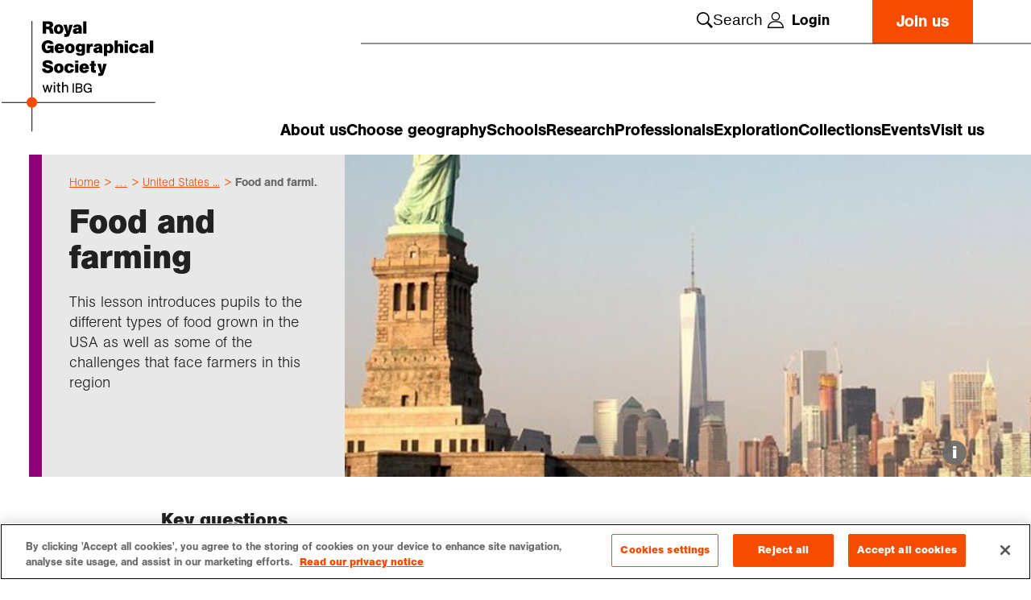

--- FILE ---
content_type: text/html; charset=utf-8
request_url: https://www.rgs.org/schools/resources-for-schools/united-states-of-america-usa/food-and-farming
body_size: 64890
content:
<!DOCTYPE html>
<html lang="en">

<head>
        <!-- OneTrust Cookies Consent Notice start for rgs.org -->
<script src="https://cdn-ukwest.onetrust.com/scripttemplates/otSDKStub.js"  type="text/javascript" charset="UTF-8" data-domain-script="acc1c553-3ac8-41e0-b071-854e2d888c28" ></script>
<script type="text/javascript">
function OptanonWrapper() { }
</script>
<!-- OneTrust Cookies Consent Notice end for rgs.org --><!-- Google Tag Manager -->
<script>(function(w,d,s,l,i){w[l]=w[l]||[];w[l].push({'gtm.start':
new Date().getTime(),event:'gtm.js'});var f=d.getElementsByTagName(s)[0],
j=d.createElement(s),dl=l!='dataLayer'?'&l='+l:'';j.async=true;j.src=
'https://www.googletagmanager.com/gtm.js?id='+i+dl;f.parentNode.insertBefore(j,f);
})(window,document,'script','dataLayer','GTM-55NBXR6');</script>
<!-- End Google Tag Manager -->
    <meta charset="utf-8">
<meta name="viewport" content="width=device-width, initial-scale=1">
<title>Food and farming | RGS</title>
    <meta name="keywords" content="RLG, USA, America, food, farming, water, canyon, New York">

<link rel="apple-touch-icon" sizes="180x180" href="/SiteFiles/next-gen/public/favicons/apple-touch-icon.png">
<link rel="icon" type="image/png" sizes="32x32" href="/SiteFiles/next-gen/public/favicons/favicon-32x32.png">
<link rel="icon" type="image/png" sizes="16x16" href="/SiteFiles/next-gen/public/favicons/favicon-16x16.png">
<link rel="manifest" href="/SiteFiles/next-gen/public/favicons/site.webmanifest">
<link rel="mask-icon" href="/SiteFiles/next-gen/public/favicons/safari-pinned-tab.svg" color="#ffffff">
<meta name="msapplication-TileColor" content="#ffffff">
<meta name="theme-color" content="#ffffff">
<link rel="canonical" href="https://www.rgs.org/schools/resources-for-schools/united-states-of-america-usa/food-and-farming" />

<meta property="og:url" content="https://www.rgs.org/schools/resources-for-schools/united-states-of-america-usa/food-and-farming">
<meta property="og:type" content="website">
<meta property="og:title" content="Food and farming | RGS">
<meta property="og:image" content="https://www.rgs.org/media/vswnjd4r/the-united-states-of-america-bicad-media-39529-unsplash_1.jpg?rxy=0.5012531328320802,0.6390977443609023&amp;v=1d9f8f1ccf11a20">

<meta name="twitter:card" content="summary_large_image">
<meta property="twitter:url" content="https://www.rgs.org/schools/resources-for-schools/united-states-of-america-usa/food-and-farming">
<meta name="twitter:title" content="Food and farming | RGS">
<meta name="twitter:image" content="https://www.rgs.org/media/vswnjd4r/the-united-states-of-america-bicad-media-39529-unsplash_1.jpg?rxy=0.5012531328320802,0.6390977443609023&amp;v=1d9f8f1ccf11a20">



    <style>
</style>
    <script></script>
    <script defer src="/sitefiles/next-gen/dist/client-6490dd59b5556bdd54c5.js"></script>
    <link rel="stylesheet" href="https://use.typekit.net/mmq7hji.css"></link>

        

    <div id="react_Components_GlobalStyles_37A6259CC0C1DAE299A7866489DFF0BD" class="react_Components_GlobalStyles_37A6259CC0C1DAE299A7866489DFF0BD"></div>
    <style data-styled="hwqRaO ggzTYI ZKoov jhAJhD eahnZf hRPRiA fgWyOl kllDmn fdoglj lfEanj cDYjdh guPYac cwYYHM icDDkX bVHyaC fjwTyZ gXkQDX iqMIYs" data-styled-version="4.4.1">
/* sc-component-id: SectionWrapperstyles__Container-sc-1s7t095-0 */
.ggzTYI{--sectionSpacingTop:40px;--sectionSpacingBottom:40px;position:relative;-webkit-scroll-margin:var(--headerHeight) 0 0;-moz-scroll-margin:var(--headerHeight) 0 0;-ms-scroll-margin:var(--headerHeight) 0 0;scroll-margin:var(--headerHeight) 0 0;} .ggzTYI[data-allow-scroll-margin='true']{overflow:clip;} .ggzTYI[data-flush='top']{--sectionSpacingTop:0;} @media (min-width:768px){.ggzTYI[data-flush='top']{--sectionSpacingTop:0;}} .ggzTYI[data-flush='bottom']{--sectionSpacingBottom:0;} @media (min-width:768px){.ggzTYI[data-flush='bottom']{--sectionSpacingBottom:0;}} .ggzTYI[data-flush='both']{--sectionSpacingTop:0;--sectionSpacingBottom:0;} @media (min-width:768px){.ggzTYI[data-flush='both']{--sectionSpacingTop:0;--sectionSpacingBottom:0;}} .ggzTYI[data-component-theme=orange]{--themeColor:#F54C00;} .ggzTYI[data-component-theme=blue]{--themeColor:#0C6493;} .ggzTYI[data-component-theme=purple]{--themeColor:#8E0075;} .ggzTYI[data-component-theme=red]{--themeColor:#E00029;} .ggzTYI[data-component-theme=green]{--themeColor:#57830A;} .ggzTYI[data-component-theme=dark-green]{--themeColor:#344F06;} .ggzTYI[data-component-theme=teal]{--themeColor:#1A847D;}
/* sc-component-id: SectionWrapperstyles__Inner-sc-1s7t095-1 */
.ZKoov{color:var(--fgColor);padding-top:var(--sectionSpacingTop);padding-bottom:var(--sectionSpacingBottom);}
/* sc-component-id: SectionWrapperstyles__SiteWide-sc-1s7t095-2 */
.jhAJhD{--sitePadding:36px;--siteWidth:1520px;--gutterWidth:10px;margin:0 auto;max-width:calc(var(--siteWidth) + var(--sitePadding) + var(--sitePadding));padding:0 var(--sitePadding);width:100%;} @media (min-width:768px){.jhAJhD{--gutterWidth:16px;}} [data-inner-width="reduced"] .jhAJhD{--siteWidth:1136px;} [data-inner-width='narrow'] .jhAJhD{--siteWidth:880px;}
/* sc-component-id: Breadcrumbstyles__Container-sc-zh2uib-0 */
.cwYYHM{padding-bottom:15px;}
/* sc-component-id: Breadcrumbstyles__List-sc-zh2uib-1 */
.icDDkX{overflow:auto;white-space:nowrap;} .icDDkX::-webkit-scrollbar-track{background-color:#696969;} .icDDkX::-webkit-scrollbar{background-color:#696969;height:6px;width:6px;} .icDDkX::-webkit-scrollbar-thumb{background-color:#e6e6e6;border-radius:0;cursor:pointer;}
/* sc-component-id: Breadcrumbstyles__Item-sc-zh2uib-2 */
.bVHyaC{font-family:'ag-book',sans-serif;font-style:normal;font-weight:300;color:currentColor;margin:0 0 clamp(0.89rem,0.64rem + 0.78vw,1.33rem);font-size:clamp(0.89rem,0.83rem + 0.19vw,1rem);line-height:clamp(1.33rem,1.33rem + 0vw,1.33rem);line-height:clamp(1.67rem,1.67rem + 0vw,1.67rem);display:inline-block;margin:0 4px 0 0;color:#F54C00;} @media (prefers-reduced-motion:no-preference){.bVHyaC{-webkit-transition-duration:0.35s;transition-duration:0.35s;-webkit-transition-property:color;transition-property:color;-webkit-transition-timing-function:cubic-bezier(0.33,1,0.68,1);transition-timing-function:cubic-bezier(0.33,1,0.68,1);will-change:color;}} .bVHyaC:hover,.bVHyaC:focus-within{color:#696969;} .bVHyaC::after{content:'>';margin-left:4px;color:#F54C00;} @media (max-width:767px){.bVHyaC:first-child{display:none;}} .bVHyaC:last-child{color:#696969;} .bVHyaC:last-child::after{display:none;}
/* sc-component-id: Breadcrumbstyles__ItemLink-sc-zh2uib-3 */
.fjwTyZ{font-family:'ag-book',sans-serif;font-style:normal;font-weight:300;color:currentColor;margin:0 0 clamp(0.89rem,0.64rem + 0.78vw,1.33rem);font-size:clamp(0.89rem,0.89rem + 0vw,0.89rem);line-height:clamp(1.33rem,1.33rem + 0vw,1.33rem);-webkit-text-decoration:underline;text-decoration:underline;-webkit-text-decoration-color:currentColor;text-decoration-color:currentColor;text-underline-offset:2px;} @media (prefers-reduced-motion:no-preference){.fjwTyZ{-webkit-transition-duration:0.35s;transition-duration:0.35s;-webkit-transition-property:text-decoration-color;transition-property:text-decoration-color;-webkit-transition-timing-function:cubic-bezier(0.33,1,0.68,1);transition-timing-function:cubic-bezier(0.33,1,0.68,1);will-change:text-decoration-color;}} .fjwTyZ:not([aria-current='location']).focus-ring,.fjwTyZ:not([aria-current='location']):hover{-webkit-text-decoration-color:currentColor;text-decoration-color:currentColor;} .Breadcrumbstyles__Item-sc-zh2uib-2:last-child .fjwTyZ{-webkit-text-decoration:none;text-decoration:none;} .fjwTyZ[aria-current='location']{font-family:'ag-book',sans-serif;font-style:normal;font-weight:500;}
/* sc-component-id: InnerPageBannerstyles__Container-sc-1jtqcqb-0 */
.hwqRaO{position:relative;} @media (max-width:767px){.hwqRaO .SectionWrapperstyles__SiteWide-sc-1s7t095-2{padding-left:0;padding-right:0;}}
/* sc-component-id: InnerPageBannerstyles__Inner-sc-1jtqcqb-1 */
.eahnZf{border-left:10px solid var(--themeColor);} @media (min-width:1280px){.eahnZf{display:grid;-webkit-column-gap:var(--gutterWidth);column-gap:var(--gutterWidth);grid-template-columns:repeat(12,1fr);height:400px;border:none;}}
/* sc-component-id: InnerPageBannerstyles__ContentArea-sc-1jtqcqb-2 */
.guPYac{background-color:#e8e8e8;padding:20px clamp(1.39rem,0.93rem + 1.45vw,2.22rem);min-height:280px;} @media (min-width:768px){.guPYac{position:relative;z-index:1;grid-column:span 4;border-left:clamp(0.56rem,0.25rem + 0.97vw,1.11rem) solid var(--themeColor);}}
/* sc-component-id: InnerPageBannerstyles__BannerTitle-sc-1jtqcqb-3 */
.gXkQDX{font-family:'ag-book',sans-serif;font-weight:700;font-style:normal;color:currentColor;margin:0 0 clamp(1.33rem,1.09rem + 0.78vw,1.78rem);font-family:'ag-book',sans-serif;font-weight:700;font-style:normal;font-size:clamp(1.67rem,1.12rem + 1.74vw,2.67rem);line-height:clamp(2rem,1.51rem + 1.55vw,2.89rem);margin-bottom:20px;}
/* sc-component-id: InnerPageBannerstyles__Content-sc-1jtqcqb-4 */
.iqMIYs h1,.iqMIYs .h1-styles{font-family:'ag-book',sans-serif;font-weight:700;font-style:normal;color:currentColor;margin:0 0 clamp(1.33rem,1.09rem + 0.78vw,1.78rem);font-family:'ag-book',sans-serif;font-weight:700;font-style:normal;font-size:clamp(1.67rem,1.12rem + 1.74vw,2.67rem);line-height:clamp(2rem,1.51rem + 1.55vw,2.89rem);} .iqMIYs h2,.iqMIYs .h2-styles{font-family:'ag-book',sans-serif;font-weight:700;font-style:normal;color:currentColor;margin:0 0 clamp(1.33rem,1.09rem + 0.78vw,1.78rem);font-family:'ag-book',sans-serif;font-weight:700;font-style:normal;font-size:clamp(1.22rem,0.92rem + 0.97vw,1.78rem);line-height:clamp(1.67rem,1.36rem + 0.97vw,2.22rem);} .iqMIYs h3,.iqMIYs .h3-styles{font-family:'ag-book',sans-serif;font-weight:700;font-style:normal;color:currentColor;margin:0 0 clamp(1.33rem,1.09rem + 0.78vw,1.78rem);font-size:clamp(1.22rem,1.1rem + 0.39vw,1.44rem);line-height:clamp(1.56rem,1.43rem + 0.39vw,1.78rem);} .iqMIYs h4,.iqMIYs .h4-styles{font-family:'ag-book',sans-serif;font-weight:700;font-style:normal;color:currentColor;margin:0 0 clamp(1.33rem,1.09rem + 0.78vw,1.78rem);font-size:clamp(1.11rem,0.99rem + 0.39vw,1.33rem);line-height:clamp(1.44rem,1.32rem + 0.39vw,1.67rem);} .iqMIYs h5,.iqMIYs .h5-styles{font-family:'ag-book',sans-serif;font-weight:700;font-style:normal;color:currentColor;margin:0 0 clamp(1.33rem,1.09rem + 0.78vw,1.78rem);font-size:clamp(1rem,0.88rem + 0.39vw,1.22rem);line-height:clamp(1.33rem,1.21rem + 0.39vw,1.56rem);} .iqMIYs h6,.iqMIYs .h6-styles{font-family:'ag-book',sans-serif;font-weight:700;font-style:normal;color:currentColor;margin:0 0 clamp(1.33rem,1.09rem + 0.78vw,1.78rem);font-size:clamp(0.89rem,0.77rem + 0.39vw,1.11rem);line-height:clamp(1.22rem,1.1rem + 0.39vw,1.44rem);} .iqMIYs p{font-family:'ag-book',sans-serif;font-style:normal;font-weight:300;color:currentColor;margin:0 0 clamp(0.89rem,0.64rem + 0.78vw,1.33rem);font-size:clamp(1rem,0.88rem + 0.39vw,1.22rem);line-height:clamp(1.33rem,1.15rem + 0.58vw,1.67rem);} .iqMIYs p a:not(.Buttonstyles__Button-sc-17r7lc2-2):not([class*='button-style']){display:inline;-webkit-text-decoration:underline;text-decoration:underline;-webkit-text-decoration-color:currentColor;text-decoration-color:currentColor;-webkit-text-decoration-thickness:1px;text-decoration-thickness:1px;text-underline-offset:2px;color:#F54C00;} @media (prefers-reduced-motion:no-preference){.iqMIYs p a:not(.Buttonstyles__Button-sc-17r7lc2-2):not([class*='button-style']){-webkit-transition-duration:0.35s;transition-duration:0.35s;-webkit-transition-property:text-decoration-color;transition-property:text-decoration-color;-webkit-transition-timing-function:cubic-bezier(0.33,1,0.68,1);transition-timing-function:cubic-bezier(0.33,1,0.68,1);will-change:text-decoration-color;}} .iqMIYs p a:not(.Buttonstyles__Button-sc-17r7lc2-2):not([class*='button-style']):focus{outline:none;} .iqMIYs p a:not(.Buttonstyles__Button-sc-17r7lc2-2):not([class*='button-style']):focus,.iqMIYs p a:not(.Buttonstyles__Button-sc-17r7lc2-2):not([class*='button-style']):hover{-webkit-text-decoration-color:transparent;text-decoration-color:transparent;} .iqMIYs .large{font-family:'ag-book',sans-serif;font-style:normal;font-weight:300;color:currentColor;margin:0 0 clamp(0.89rem,0.64rem + 0.78vw,1.33rem);font-family:'ag-book',sans-serif;font-weight:700;font-style:normal;font-size:clamp(1rem,0.82rem + 0.58vw,1.33rem);line-height:clamp(1.33rem,1.15rem + 0.58vw,1.67rem);} .iqMIYs .small-med{font-family:'ag-book',sans-serif;font-style:normal;font-weight:300;color:currentColor;margin:0 0 clamp(0.89rem,0.64rem + 0.78vw,1.33rem);font-size:clamp(0.89rem,0.77rem + 0.39vw,1.11rem);line-height:clamp(1.33rem,1.27rem + 0.19vw,1.44rem);} .iqMIYs .small{font-family:'ag-book',sans-serif;font-style:normal;font-weight:300;color:currentColor;margin:0 0 clamp(0.89rem,0.64rem + 0.78vw,1.33rem);font-size:clamp(0.89rem,0.83rem + 0.19vw,1rem);line-height:clamp(1.33rem,1.33rem + 0vw,1.33rem);} .iqMIYs a:not(.Buttonstyles__Button-sc-17r7lc2-2):not([class*='button-style']){display:inline;-webkit-text-decoration:underline;text-decoration:underline;-webkit-text-decoration-color:currentColor;text-decoration-color:currentColor;-webkit-text-decoration-thickness:1px;text-decoration-thickness:1px;text-underline-offset:2px;color:#F54C00;} @media (prefers-reduced-motion:no-preference){.iqMIYs a:not(.Buttonstyles__Button-sc-17r7lc2-2):not([class*='button-style']){-webkit-transition-duration:0.35s;transition-duration:0.35s;-webkit-transition-property:text-decoration-color;transition-property:text-decoration-color;-webkit-transition-timing-function:cubic-bezier(0.33,1,0.68,1);transition-timing-function:cubic-bezier(0.33,1,0.68,1);will-change:text-decoration-color;}} .iqMIYs a:not(.Buttonstyles__Button-sc-17r7lc2-2):not([class*='button-style']):focus{outline:none;} .iqMIYs a:not(.Buttonstyles__Button-sc-17r7lc2-2):not([class*='button-style']):focus,.iqMIYs a:not(.Buttonstyles__Button-sc-17r7lc2-2):not([class*='button-style']):hover{-webkit-text-decoration-color:transparent;text-decoration-color:transparent;} .iqMIYs ol,.iqMIYs ul{padding-left:0;margin:clamp(0.44rem,0.32rem + 0.39vw,0.67rem) 0 clamp(1.33rem,1.09rem + 0.78vw,1.78rem);} .iqMIYs ol li,.iqMIYs ul li{font-family:'ag-book',sans-serif;font-style:normal;font-weight:300;color:currentColor;margin:0 0 clamp(0.89rem,0.64rem + 0.78vw,1.33rem);font-size:inherit;line-height:inherit;position:relative;padding-left:20px;margin-left:20px;} @media (min-width:568px){.iqMIYs ol li,.iqMIYs ul li{padding-left:25px;margin-left:25px;}} .iqMIYs ol li p,.iqMIYs ul li p{display:inline;} .iqMIYs ol li p:last-child,.iqMIYs ul li p:last-child{margin-bottom:0;} .iqMIYs ol:not([style^='list-style-type']){list-style:none;counter-reset:counter;} .iqMIYs ol:not([style^='list-style-type']) > li{counter-increment:counter;padding-left:40px;margin-left:0;} .iqMIYs ol:not([style^='list-style-type']) > li::before{content:counter(counter) '.';position:absolute;top:0;left:0;font-size:clamp(1.22rem,1.1rem + 0.39vw,1.44rem);line-height:clamp(1.56rem,1.37rem + 0.58vw,1.89rem);} @media (min-width:568px){.iqMIYs ol:not([style^='list-style-type']) > li{padding-left:50px;margin-left:0;}} .iqMIYs ul:not([style^='list-style-type']){list-style:none;} .iqMIYs ul:not([style^='list-style-type']) > li{padding-left:40px;margin-left:0;} @media (min-width:568px){.iqMIYs ul:not([style^='list-style-type']) > li{padding-left:50px;margin-left:0;}} .iqMIYs ul:not([style^='list-style-type']) > li::before{content:'';position:absolute;top:5px;left:0;width:10px;height:10px;border-radius:100%;background-color:#000000;} @media (min-width:568px){.iqMIYs ul:not([style^='list-style-type']) > li::before{left:10px;top:7px;}} .iqMIYs blockquote{position:relative;font-family:'ag-book',sans-serif;font-weight:700;font-style:normal;font-size:clamp(1.11rem,0.93rem + 0.58vw,1.44rem);line-height:clamp(1.44rem,1.26rem + 0.58vw,1.78rem);margin:2em 0;color:currentColor;padding:clamp(1.67rem,1.36rem + 0.97vw,2.22rem) clamp(1.22rem,0.58rem + 2.03vw,2.39rem) clamp(1.67rem,1.36rem + 0.97vw,2.22rem) clamp(1.17rem,0.71rem + 1.45vw,2rem);text-align:left;box-shadow:0 0 6px rgba(0,0,0,0.16);} .iqMIYs blockquote::before,.iqMIYs blockquote::after{display:block;position:absolute;font-size:124px;line-height:62px;color:var(--themeColor);} .iqMIYs blockquote::before body:not([data-page-theme]),.iqMIYs blockquote::after body:not([data-page-theme]){--themeColor:#F54C00;} .iqMIYs blockquote::before{content:'\201C';top:-17px;left:-15px;} .iqMIYs blockquote::after{content:'\201D';bottom:-60px;right:-15px;} .iqMIYs blockquote > span,.iqMIYs blockquote > cite{font-family:'ag-book',sans-serif;font-style:normal;font-weight:300;color:currentColor;margin:0 0 clamp(0.89rem,0.64rem + 0.78vw,1.33rem);font-size:clamp(1rem,0.88rem + 0.39vw,1.22rem);line-height:clamp(1.33rem,1.15rem + 0.58vw,1.67rem);position:relative;display:block;padding-left:26px;margin:22px 0 0;} .iqMIYs blockquote > span::before,.iqMIYs blockquote > cite::before{content:'';position:absolute;left:0;top:clamp(0.5rem,0.41rem + 0.29vw,0.67rem);width:16px;height:0;border-top:1px solid currentColor;} .iqMIYs blockquote > strong,.iqMIYs blockquote .quote-name{font-family:'ag-book',sans-serif;font-style:normal;font-weight:300;color:currentColor;margin:0 0 clamp(0.89rem,0.64rem + 0.78vw,1.33rem);font-size:clamp(0.89rem,0.83rem + 0.19vw,1rem);line-height:clamp(1.33rem,1.33rem + 0vw,1.33rem);text-align:left;display:block;} .iqMIYs em{font-family:'ag-book',sans-serif;font-style:italic;} .iqMIYs hr{display:block;background:currentColor;border:0;height:2px;margin:clamp(1.78rem,1.29rem + 1.55vw,2.67rem) 0;padding:0;width:100%;} .iqMIYs table{display:block;overflow-x:auto;padding-top:1em;margin-bottom:1em;width:100%;} @media (max-width:767px){.iqMIYs table{white-space:nowrap;}} .iqMIYs table table,.iqMIYs table td,.iqMIYs table th{border:1px solid #000000;} .iqMIYs table tbody{display:table;width:100%;} .iqMIYs table thead tr td,.iqMIYs table thead tr th{font-family:'ag-book',sans-serif;font-weight:700;font-style:normal;font-size:clamp(1.11rem,0.99rem + 0.39vw,1.33rem);line-height:clamp(1.44rem,1.32rem + 0.39vw,1.67rem);padding:12px 16px;background-color:#e8e8e8;text-align:left;} .iqMIYs table tbody tr th{font-family:'ag-book',sans-serif;font-weight:700;font-style:normal;font-size:clamp(1.11rem,0.99rem + 0.39vw,1.33rem);line-height:clamp(1.44rem,1.32rem + 0.39vw,1.67rem);background-color:#e8e8e8;padding:12px 16px;text-align:left;} .iqMIYs table tbody tr td{font-family:'ag-book',sans-serif;font-style:normal;font-weight:300;font-size:clamp(1rem,0.88rem + 0.39vw,1.22rem);line-height:clamp(1.33rem,1.15rem + 0.58vw,1.67rem);padding:12px 16px;text-align:left;} .iqMIYs sub{vertical-align:sub;font-size:smaller;} .iqMIYs .responsive-table{position:relative;overflow-x:auto;} .iqMIYs > *:first-child{margin-top:0;} .iqMIYs > *:last-child{margin-bottom:0;} .iqMIYs .button-style-cta{--buttonFgColor:#000000;--buttonBgColor:var(--themeColor);--buttonBorderColor:var(--themeColor);display:-webkit-inline-box;display:-webkit-inline-flex;display:-ms-inline-flexbox;display:inline-flex;-webkit-align-items:center;-webkit-box-align:center;-ms-flex-align:center;align-items:center;height:var(--buttonHeight);padding:6px var(--buttonEdgePadding);background-color:var(--buttonBgColor);font-family:'ag-book',sans-serif;font-weight:700;font-style:normal;font-size:clamp(0.89rem,0.77rem + 0.39vw,1.11rem);color:var(--themeColor);--buttonEdgePadding:22px;--buttonBgColor:var(--themeColor);--buttonBorderColor:var(--themeColor);-webkit-text-decoration:none;text-decoration:none;--buttonHeight:26px;--buttonFgColor:currentColor;--themeColor:transparent;--buttonEdgePadding:0;color:#000000;padding-right:36px;position:relative;} .iqMIYs .button-style-cta[data-element-size='small']{--buttonHeight:clamp(0.89rem,0.22rem + 2.13vw,2.11rem);--buttonEdgePadding:14px;} .iqMIYs .button-style-cta[data-element-size='medium']{--buttonHeight:clamp(0.89rem,0.09rem + 2.52vw,2.33rem);--buttonEdgePadding:22px;} .iqMIYs .button-style-cta[data-element-size='large']{--buttonHeight:clamp(0.89rem,-0.09rem + 3.1vw,2.67rem);--buttonEdgePadding:22px;} @media (prefers-reduced-motion:no-preference){.iqMIYs .button-style-cta{-webkit-transition-duration:0.35s;transition-duration:0.35s;-webkit-transition-property:opacity;transition-property:opacity;-webkit-transition-timing-function:cubic-bezier(0.33,1,0.68,1);transition-timing-function:cubic-bezier(0.33,1,0.68,1);will-change:opacity;}} .iqMIYs .button-style-cta:hover,.iqMIYs .button-style-cta:focus{opacity:0.5;} .iqMIYs .button-style-cta.InnerPageBannerstyles__Content-sc-1jtqcqb-4 .button-style-cta.InnerPageBannerstyles__Content-sc-1jtqcqb-4 .button-style-cta{--buttonEdgePadding:0px;} @media (prefers-reduced-motion:no-preference){.iqMIYs .button-style-cta svg path{-webkit-transition-duration:0.35s;transition-duration:0.35s;-webkit-transition-property:stroke-width;transition-property:stroke-width;-webkit-transition-timing-function:cubic-bezier(0.33,1,0.68,1);transition-timing-function:cubic-bezier(0.33,1,0.68,1);will-change:stroke-width;}} .iqMIYs .button-style-cta:hover.InnerPageBannerstyles__Content-sc-1jtqcqb-4 .button-style-cta:hover.InnerPageBannerstyles__Content-sc-1jtqcqb-4 .button-style-cta:hover,.iqMIYs .button-style-cta:focus.iqMIYs .button-style-cta:focus.iqMIYs .button-style-cta:focus{opacity:1;} .iqMIYs .button-style-cta:hover svg path,.iqMIYs .button-style-cta:focus svg path{stroke-width:5;} .iqMIYs .button-style-cta::before,.iqMIYs .button-style-cta::after{content:url(/sitefiles/next-gen/dist/ae9cff2c051400f12152.svg?url);position:absolute;right:0;top:50%;-webkit-transform:translateY(-50%);-ms-transform:translateY(-50%);transform:translateY(-50%);width:26px;height:26px;margin-left:10px;z-index:0;} .iqMIYs .button-style-cta::after{z-index:1;opacity:0;} @media (prefers-reduced-motion:no-preference){.iqMIYs .button-style-cta::after{-webkit-transition-duration:0.35s;transition-duration:0.35s;-webkit-transition-property:opacity;transition-property:opacity;-webkit-transition-timing-function:cubic-bezier(0.33,1,0.68,1);transition-timing-function:cubic-bezier(0.33,1,0.68,1);will-change:opacity;}} .iqMIYs .button-style-cta:hover{opacity:1;} .iqMIYs .button-style-cta:hover::after{content:url(/sitefiles/next-gen/dist/51dbcf40d1f2b1b03556.svg?url);opacity:1;} .iqMIYs .button-style-solid{--buttonFgColor:#000000;--buttonBgColor:var(--themeColor);--buttonBorderColor:var(--themeColor);display:-webkit-inline-box;display:-webkit-inline-flex;display:-ms-inline-flexbox;display:inline-flex;-webkit-align-items:center;-webkit-box-align:center;-ms-flex-align:center;align-items:center;height:var(--buttonHeight);padding:6px var(--buttonEdgePadding);background-color:var(--buttonBgColor);font-family:'ag-book',sans-serif;font-weight:700;font-style:normal;font-size:clamp(0.89rem,0.77rem + 0.39vw,1.11rem);color:var(--themeColor);--buttonEdgePadding:22px;--buttonBgColor:var(--themeColor);--buttonBorderColor:var(--themeColor);-webkit-text-decoration:none;text-decoration:none;color:#FFFFFF;--buttonFgColor:#FFFFFF;} .iqMIYs .button-style-solid[data-element-size='small']{--buttonHeight:clamp(0.89rem,0.22rem + 2.13vw,2.11rem);--buttonEdgePadding:14px;} .iqMIYs .button-style-solid[data-element-size='medium']{--buttonHeight:clamp(0.89rem,0.09rem + 2.52vw,2.33rem);--buttonEdgePadding:22px;} .iqMIYs .button-style-solid[data-element-size='large']{--buttonHeight:clamp(0.89rem,-0.09rem + 3.1vw,2.67rem);--buttonEdgePadding:22px;} @media (prefers-reduced-motion:no-preference){.iqMIYs .button-style-solid{-webkit-transition-duration:0.35s;transition-duration:0.35s;-webkit-transition-property:opacity;transition-property:opacity;-webkit-transition-timing-function:cubic-bezier(0.33,1,0.68,1);transition-timing-function:cubic-bezier(0.33,1,0.68,1);will-change:opacity;}} .iqMIYs .button-style-solid:hover,.iqMIYs .button-style-solid:focus{opacity:0.5;} .iqMIYs .button-style-border{--buttonFgColor:#000000;--buttonBgColor:var(--themeColor);--buttonBorderColor:var(--themeColor);display:-webkit-inline-box;display:-webkit-inline-flex;display:-ms-inline-flexbox;display:inline-flex;-webkit-align-items:center;-webkit-box-align:center;-ms-flex-align:center;align-items:center;height:var(--buttonHeight);padding:6px var(--buttonEdgePadding);background-color:var(--buttonBgColor);font-family:'ag-book',sans-serif;font-weight:700;font-style:normal;font-size:clamp(0.89rem,0.77rem + 0.39vw,1.11rem);color:var(--themeColor);--buttonEdgePadding:22px;--buttonBgColor:var(--themeColor);--buttonBorderColor:var(--themeColor);-webkit-text-decoration:none;text-decoration:none;--buttonBgColor:transparent;--buttonFgColor:var(--themeColor);--buttonBorderColor:var(--themeColor);border:2px solid var(--buttonBorderColor);} .iqMIYs .button-style-border[data-element-size='small']{--buttonHeight:clamp(0.89rem,0.22rem + 2.13vw,2.11rem);--buttonEdgePadding:14px;} .iqMIYs .button-style-border[data-element-size='medium']{--buttonHeight:clamp(0.89rem,0.09rem + 2.52vw,2.33rem);--buttonEdgePadding:22px;} .iqMIYs .button-style-border[data-element-size='large']{--buttonHeight:clamp(0.89rem,-0.09rem + 3.1vw,2.67rem);--buttonEdgePadding:22px;} @media (prefers-reduced-motion:no-preference){.iqMIYs .button-style-border{-webkit-transition-duration:0.35s;transition-duration:0.35s;-webkit-transition-property:opacity;transition-property:opacity;-webkit-transition-timing-function:cubic-bezier(0.33,1,0.68,1);transition-timing-function:cubic-bezier(0.33,1,0.68,1);will-change:opacity;}} .iqMIYs .button-style-border:hover,.iqMIYs .button-style-border:focus{opacity:0.5;}
/* sc-component-id: InnerPageBannerstyles__MediaArea-sc-1jtqcqb-6 */
.hRPRiA{position:relative;height:200px;width:100%;} @media (min-width:768px){.hRPRiA{border-left:clamp(0.56rem,0.25rem + 0.97vw,1.11rem) solid var(--themeColor);}} @media (min-width:1280px){.hRPRiA{position:absolute;width:68vw;height:400px;right:0;}}
/* sc-component-id: InnerPageBannerstyles__CitationBtn-sc-1jtqcqb-7 */
.fdoglj{position:absolute;right:0;bottom:0;border:none;border-radius:0;background-color:transparent;height:40px;padding:0 40px;} @media (prefers-reduced-motion:no-preference){.fdoglj{-webkit-transition-duration:0.35s;transition-duration:0.35s;-webkit-transition-property:background-color;transition-property:background-color;-webkit-transition-timing-function:cubic-bezier(0.33,1,0.68,1);transition-timing-function:cubic-bezier(0.33,1,0.68,1);will-change:background-color;}} @media (max-width:767px){.fdoglj{width:100%;height:35px;}} .fdoglj[data-citation-open='true']{background-color:rgba(255,255,255,0.9);}
/* sc-component-id: InnerPageBannerstyles__CitationIcon-sc-1jtqcqb-8 */
.lfEanj{font-family:'ag-book',sans-serif;font-weight:700;font-style:normal;color:#FFFFFF;width:30px;height:30px;background-color:rgba(105,105,105,0.9);border-radius:100%;font-size:22px;line-height:30px;margin-right:40px;margin-top:-20px;} @media (prefers-reduced-motion:no-preference){.lfEanj{-webkit-transition-duration:0.35s;transition-duration:0.35s;-webkit-transition-property:background-color;transition-property:background-color;-webkit-transition-timing-function:cubic-bezier(0.33,1,0.68,1);transition-timing-function:cubic-bezier(0.33,1,0.68,1);will-change:background-color;}} @media (max-width:767px){.lfEanj{position:absolute;top:-35px;right:20px;margin-right:0;margin-top:0;}} .InnerPageBannerstyles__CitationBtn-sc-1jtqcqb-7:hover .lfEanj,.lfEanj .InnerPageBannerstyles__CitationBtn-sc-1jtqcqb-7:focus{background-color:#F54C00;} @media (min-width:768px){[data-citation-open='true'] .lfEanj{display:none;}}
/* sc-component-id: InnerPageBannerstyles__CitationContent-sc-1jtqcqb-9 */
.cDYjdh{font-family:'ag-book',sans-serif;font-style:normal;font-weight:300;font-style:italic;font-size:12px;line-height:14px;display:none;} [data-citation-open='true'] .cDYjdh{display:block;}
/* sc-component-id: InnerPageBannerstyles__PromoMedia-sc-1jtqcqb-10 */
.fgWyOl{display:block;width:100%;height:100%;object-fit:cover;object-position:center;position:absolute;top:0;left:0;}
/* sc-component-id: InnerPageBannerstyles__PromoImage-sc-1jtqcqb-11 */
.kllDmn{display:block;width:100%;height:100%;object-fit:cover;object-position:center;position:absolute;top:0;left:0;}</style><style data-styled="eaxEgn ggzTYI ZKoov jhAJhD jcCJpJ gothxS" data-styled-version="4.4.1">
/* sc-component-id: SectionWrapperstyles__Container-sc-1s7t095-0 */
.ggzTYI{--sectionSpacingTop:40px;--sectionSpacingBottom:40px;position:relative;-webkit-scroll-margin:var(--headerHeight) 0 0;-moz-scroll-margin:var(--headerHeight) 0 0;-ms-scroll-margin:var(--headerHeight) 0 0;scroll-margin:var(--headerHeight) 0 0;} .ggzTYI[data-allow-scroll-margin='true']{overflow:clip;} .ggzTYI[data-flush='top']{--sectionSpacingTop:0;} @media (min-width:768px){.ggzTYI[data-flush='top']{--sectionSpacingTop:0;}} .ggzTYI[data-flush='bottom']{--sectionSpacingBottom:0;} @media (min-width:768px){.ggzTYI[data-flush='bottom']{--sectionSpacingBottom:0;}} .ggzTYI[data-flush='both']{--sectionSpacingTop:0;--sectionSpacingBottom:0;} @media (min-width:768px){.ggzTYI[data-flush='both']{--sectionSpacingTop:0;--sectionSpacingBottom:0;}} .ggzTYI[data-component-theme=orange]{--themeColor:#F54C00;} .ggzTYI[data-component-theme=blue]{--themeColor:#0C6493;} .ggzTYI[data-component-theme=purple]{--themeColor:#8E0075;} .ggzTYI[data-component-theme=red]{--themeColor:#E00029;} .ggzTYI[data-component-theme=green]{--themeColor:#57830A;} .ggzTYI[data-component-theme=dark-green]{--themeColor:#344F06;} .ggzTYI[data-component-theme=teal]{--themeColor:#1A847D;}
/* sc-component-id: SectionWrapperstyles__Inner-sc-1s7t095-1 */
.ZKoov{color:var(--fgColor);padding-top:var(--sectionSpacingTop);padding-bottom:var(--sectionSpacingBottom);}
/* sc-component-id: SectionWrapperstyles__SiteWide-sc-1s7t095-2 */
.jhAJhD{--sitePadding:36px;--siteWidth:1520px;--gutterWidth:10px;margin:0 auto;max-width:calc(var(--siteWidth) + var(--sitePadding) + var(--sitePadding));padding:0 var(--sitePadding);width:100%;} @media (min-width:768px){.jhAJhD{--gutterWidth:16px;}} [data-inner-width="reduced"] .jhAJhD{--siteWidth:1136px;} [data-inner-width='narrow'] .jhAJhD{--siteWidth:880px;}
/* sc-component-id: RichTextstyles__Container-sc-13i15kp-0 */
.eaxEgn + .CtaCardsstyles__Container-sc-whazqo-0{padding-top:0;} .eaxEgn + .CtaCardsstyles__Container-sc-whazqo-0 .SectionWrapperstyles__Inner-sc-1s7t095-1{padding-top:0;}
/* sc-component-id: RichTextstyles__Content-sc-13i15kp-2 */
.gothxS h1,.gothxS .h1-styles{font-family:'ag-book',sans-serif;font-weight:700;font-style:normal;color:currentColor;margin:0 0 clamp(1.33rem,1.09rem + 0.78vw,1.78rem);font-family:'ag-book',sans-serif;font-weight:700;font-style:normal;font-size:clamp(1.67rem,1.12rem + 1.74vw,2.67rem);line-height:clamp(2rem,1.51rem + 1.55vw,2.89rem);} .gothxS h2,.gothxS .h2-styles{font-family:'ag-book',sans-serif;font-weight:700;font-style:normal;color:currentColor;margin:0 0 clamp(1.33rem,1.09rem + 0.78vw,1.78rem);font-family:'ag-book',sans-serif;font-weight:700;font-style:normal;font-size:clamp(1.22rem,0.92rem + 0.97vw,1.78rem);line-height:clamp(1.67rem,1.36rem + 0.97vw,2.22rem);} .gothxS h3,.gothxS .h3-styles{font-family:'ag-book',sans-serif;font-weight:700;font-style:normal;color:currentColor;margin:0 0 clamp(1.33rem,1.09rem + 0.78vw,1.78rem);font-size:clamp(1.22rem,1.1rem + 0.39vw,1.44rem);line-height:clamp(1.56rem,1.43rem + 0.39vw,1.78rem);} .gothxS h4,.gothxS .h4-styles{font-family:'ag-book',sans-serif;font-weight:700;font-style:normal;color:currentColor;margin:0 0 clamp(1.33rem,1.09rem + 0.78vw,1.78rem);font-size:clamp(1.11rem,0.99rem + 0.39vw,1.33rem);line-height:clamp(1.44rem,1.32rem + 0.39vw,1.67rem);} .gothxS h5,.gothxS .h5-styles{font-family:'ag-book',sans-serif;font-weight:700;font-style:normal;color:currentColor;margin:0 0 clamp(1.33rem,1.09rem + 0.78vw,1.78rem);font-size:clamp(1rem,0.88rem + 0.39vw,1.22rem);line-height:clamp(1.33rem,1.21rem + 0.39vw,1.56rem);} .gothxS h6,.gothxS .h6-styles{font-family:'ag-book',sans-serif;font-weight:700;font-style:normal;color:currentColor;margin:0 0 clamp(1.33rem,1.09rem + 0.78vw,1.78rem);font-size:clamp(0.89rem,0.77rem + 0.39vw,1.11rem);line-height:clamp(1.22rem,1.1rem + 0.39vw,1.44rem);} .gothxS p{font-family:'ag-book',sans-serif;font-style:normal;font-weight:300;color:currentColor;margin:0 0 clamp(0.89rem,0.64rem + 0.78vw,1.33rem);font-size:clamp(1rem,0.88rem + 0.39vw,1.22rem);line-height:clamp(1.33rem,1.15rem + 0.58vw,1.67rem);} .gothxS p a:not(.Buttonstyles__Button-sc-17r7lc2-2):not([class*='button-style']){display:inline;-webkit-text-decoration:underline;text-decoration:underline;-webkit-text-decoration-color:currentColor;text-decoration-color:currentColor;-webkit-text-decoration-thickness:1px;text-decoration-thickness:1px;text-underline-offset:2px;color:#F54C00;} @media (prefers-reduced-motion:no-preference){.gothxS p a:not(.Buttonstyles__Button-sc-17r7lc2-2):not([class*='button-style']){-webkit-transition-duration:0.35s;transition-duration:0.35s;-webkit-transition-property:text-decoration-color;transition-property:text-decoration-color;-webkit-transition-timing-function:cubic-bezier(0.33,1,0.68,1);transition-timing-function:cubic-bezier(0.33,1,0.68,1);will-change:text-decoration-color;}} .gothxS p a:not(.Buttonstyles__Button-sc-17r7lc2-2):not([class*='button-style']):focus{outline:none;} .gothxS p a:not(.Buttonstyles__Button-sc-17r7lc2-2):not([class*='button-style']):focus,.gothxS p a:not(.Buttonstyles__Button-sc-17r7lc2-2):not([class*='button-style']):hover{-webkit-text-decoration-color:transparent;text-decoration-color:transparent;} .gothxS .large{font-family:'ag-book',sans-serif;font-style:normal;font-weight:300;color:currentColor;margin:0 0 clamp(0.89rem,0.64rem + 0.78vw,1.33rem);font-family:'ag-book',sans-serif;font-weight:700;font-style:normal;font-size:clamp(1rem,0.82rem + 0.58vw,1.33rem);line-height:clamp(1.33rem,1.15rem + 0.58vw,1.67rem);} .gothxS .small-med{font-family:'ag-book',sans-serif;font-style:normal;font-weight:300;color:currentColor;margin:0 0 clamp(0.89rem,0.64rem + 0.78vw,1.33rem);font-size:clamp(0.89rem,0.77rem + 0.39vw,1.11rem);line-height:clamp(1.33rem,1.27rem + 0.19vw,1.44rem);} .gothxS .small{font-family:'ag-book',sans-serif;font-style:normal;font-weight:300;color:currentColor;margin:0 0 clamp(0.89rem,0.64rem + 0.78vw,1.33rem);font-size:clamp(0.89rem,0.83rem + 0.19vw,1rem);line-height:clamp(1.33rem,1.33rem + 0vw,1.33rem);} .gothxS a:not(.Buttonstyles__Button-sc-17r7lc2-2):not([class*='button-style']){display:inline;-webkit-text-decoration:underline;text-decoration:underline;-webkit-text-decoration-color:currentColor;text-decoration-color:currentColor;-webkit-text-decoration-thickness:1px;text-decoration-thickness:1px;text-underline-offset:2px;color:#F54C00;} @media (prefers-reduced-motion:no-preference){.gothxS a:not(.Buttonstyles__Button-sc-17r7lc2-2):not([class*='button-style']){-webkit-transition-duration:0.35s;transition-duration:0.35s;-webkit-transition-property:text-decoration-color;transition-property:text-decoration-color;-webkit-transition-timing-function:cubic-bezier(0.33,1,0.68,1);transition-timing-function:cubic-bezier(0.33,1,0.68,1);will-change:text-decoration-color;}} .gothxS a:not(.Buttonstyles__Button-sc-17r7lc2-2):not([class*='button-style']):focus{outline:none;} .gothxS a:not(.Buttonstyles__Button-sc-17r7lc2-2):not([class*='button-style']):focus,.gothxS a:not(.Buttonstyles__Button-sc-17r7lc2-2):not([class*='button-style']):hover{-webkit-text-decoration-color:transparent;text-decoration-color:transparent;} .gothxS ol,.gothxS ul{padding-left:0;margin:clamp(0.44rem,0.32rem + 0.39vw,0.67rem) 0 clamp(1.33rem,1.09rem + 0.78vw,1.78rem);} .gothxS ol li,.gothxS ul li{font-family:'ag-book',sans-serif;font-style:normal;font-weight:300;color:currentColor;margin:0 0 clamp(0.89rem,0.64rem + 0.78vw,1.33rem);font-size:inherit;line-height:inherit;position:relative;padding-left:20px;margin-left:20px;} @media (min-width:568px){.gothxS ol li,.gothxS ul li{padding-left:25px;margin-left:25px;}} .gothxS ol li p,.gothxS ul li p{display:inline;} .gothxS ol li p:last-child,.gothxS ul li p:last-child{margin-bottom:0;} .gothxS ol:not([style^='list-style-type']){list-style:none;counter-reset:counter;} .gothxS ol:not([style^='list-style-type']) > li{counter-increment:counter;padding-left:40px;margin-left:0;} .gothxS ol:not([style^='list-style-type']) > li::before{content:counter(counter) '.';position:absolute;top:0;left:0;font-size:clamp(1.22rem,1.1rem + 0.39vw,1.44rem);line-height:clamp(1.56rem,1.37rem + 0.58vw,1.89rem);} @media (min-width:568px){.gothxS ol:not([style^='list-style-type']) > li{padding-left:50px;margin-left:0;}} .gothxS ul:not([style^='list-style-type']){list-style:none;} .gothxS ul:not([style^='list-style-type']) > li{padding-left:40px;margin-left:0;} @media (min-width:568px){.gothxS ul:not([style^='list-style-type']) > li{padding-left:50px;margin-left:0;}} .gothxS ul:not([style^='list-style-type']) > li::before{content:'';position:absolute;top:5px;left:0;width:10px;height:10px;border-radius:100%;background-color:#000000;} @media (min-width:568px){.gothxS ul:not([style^='list-style-type']) > li::before{left:10px;top:7px;}} .gothxS blockquote{position:relative;font-family:'ag-book',sans-serif;font-weight:700;font-style:normal;font-size:clamp(1.11rem,0.93rem + 0.58vw,1.44rem);line-height:clamp(1.44rem,1.26rem + 0.58vw,1.78rem);margin:2em 0;color:currentColor;padding:clamp(1.67rem,1.36rem + 0.97vw,2.22rem) clamp(1.22rem,0.58rem + 2.03vw,2.39rem) clamp(1.67rem,1.36rem + 0.97vw,2.22rem) clamp(1.17rem,0.71rem + 1.45vw,2rem);text-align:left;box-shadow:0 0 6px rgba(0,0,0,0.16);} .gothxS blockquote::before,.gothxS blockquote::after{display:block;position:absolute;font-size:124px;line-height:62px;color:var(--themeColor);} .gothxS blockquote::before body:not([data-page-theme]),.gothxS blockquote::after body:not([data-page-theme]){--themeColor:#F54C00;} .gothxS blockquote::before{content:'\201C';top:-17px;left:-15px;} .gothxS blockquote::after{content:'\201D';bottom:-60px;right:-15px;} .gothxS blockquote > span,.gothxS blockquote > cite{font-family:'ag-book',sans-serif;font-style:normal;font-weight:300;color:currentColor;margin:0 0 clamp(0.89rem,0.64rem + 0.78vw,1.33rem);font-size:clamp(1rem,0.88rem + 0.39vw,1.22rem);line-height:clamp(1.33rem,1.15rem + 0.58vw,1.67rem);position:relative;display:block;padding-left:26px;margin:22px 0 0;} .gothxS blockquote > span::before,.gothxS blockquote > cite::before{content:'';position:absolute;left:0;top:clamp(0.5rem,0.41rem + 0.29vw,0.67rem);width:16px;height:0;border-top:1px solid currentColor;} .gothxS blockquote > strong,.gothxS blockquote .quote-name{font-family:'ag-book',sans-serif;font-style:normal;font-weight:300;color:currentColor;margin:0 0 clamp(0.89rem,0.64rem + 0.78vw,1.33rem);font-size:clamp(0.89rem,0.83rem + 0.19vw,1rem);line-height:clamp(1.33rem,1.33rem + 0vw,1.33rem);text-align:left;display:block;} .gothxS em{font-family:'ag-book',sans-serif;font-style:italic;} .gothxS hr{display:block;background:currentColor;border:0;height:2px;margin:clamp(1.78rem,1.29rem + 1.55vw,2.67rem) 0;padding:0;width:100%;} .gothxS table{display:block;overflow-x:auto;padding-top:1em;margin-bottom:1em;width:100%;} @media (max-width:767px){.gothxS table{white-space:nowrap;}} .gothxS table table,.gothxS table td,.gothxS table th{border:1px solid #000000;} .gothxS table tbody{display:table;width:100%;} .gothxS table thead tr td,.gothxS table thead tr th{font-family:'ag-book',sans-serif;font-weight:700;font-style:normal;font-size:clamp(1.11rem,0.99rem + 0.39vw,1.33rem);line-height:clamp(1.44rem,1.32rem + 0.39vw,1.67rem);padding:12px 16px;background-color:#e8e8e8;text-align:left;} .gothxS table tbody tr th{font-family:'ag-book',sans-serif;font-weight:700;font-style:normal;font-size:clamp(1.11rem,0.99rem + 0.39vw,1.33rem);line-height:clamp(1.44rem,1.32rem + 0.39vw,1.67rem);background-color:#e8e8e8;padding:12px 16px;text-align:left;} .gothxS table tbody tr td{font-family:'ag-book',sans-serif;font-style:normal;font-weight:300;font-size:clamp(1rem,0.88rem + 0.39vw,1.22rem);line-height:clamp(1.33rem,1.15rem + 0.58vw,1.67rem);padding:12px 16px;text-align:left;} .gothxS sub{vertical-align:sub;font-size:smaller;} .gothxS .responsive-table{position:relative;overflow-x:auto;} .gothxS > *:first-child{margin-top:0;} .gothxS > *:last-child{margin-bottom:0;} .gothxS .button-style-cta{--buttonFgColor:#000000;--buttonBgColor:var(--themeColor);--buttonBorderColor:var(--themeColor);display:-webkit-inline-box;display:-webkit-inline-flex;display:-ms-inline-flexbox;display:inline-flex;-webkit-align-items:center;-webkit-box-align:center;-ms-flex-align:center;align-items:center;height:var(--buttonHeight);padding:6px var(--buttonEdgePadding);background-color:var(--buttonBgColor);font-family:'ag-book',sans-serif;font-weight:700;font-style:normal;font-size:clamp(0.89rem,0.77rem + 0.39vw,1.11rem);color:var(--themeColor);--buttonEdgePadding:22px;--buttonBgColor:var(--themeColor);--buttonBorderColor:var(--themeColor);-webkit-text-decoration:none;text-decoration:none;--buttonHeight:26px;--buttonFgColor:currentColor;--themeColor:transparent;--buttonEdgePadding:0;color:#000000;padding-right:36px;position:relative;} .gothxS .button-style-cta[data-element-size='small']{--buttonHeight:clamp(0.89rem,0.22rem + 2.13vw,2.11rem);--buttonEdgePadding:14px;} .gothxS .button-style-cta[data-element-size='medium']{--buttonHeight:clamp(0.89rem,0.09rem + 2.52vw,2.33rem);--buttonEdgePadding:22px;} .gothxS .button-style-cta[data-element-size='large']{--buttonHeight:clamp(0.89rem,-0.09rem + 3.1vw,2.67rem);--buttonEdgePadding:22px;} @media (prefers-reduced-motion:no-preference){.gothxS .button-style-cta{-webkit-transition-duration:0.35s;transition-duration:0.35s;-webkit-transition-property:opacity;transition-property:opacity;-webkit-transition-timing-function:cubic-bezier(0.33,1,0.68,1);transition-timing-function:cubic-bezier(0.33,1,0.68,1);will-change:opacity;}} .gothxS .button-style-cta:hover,.gothxS .button-style-cta:focus{opacity:0.5;} .gothxS .button-style-cta.RichTextstyles__Content-sc-13i15kp-2 .button-style-cta.RichTextstyles__Content-sc-13i15kp-2 .button-style-cta{--buttonEdgePadding:0px;} @media (prefers-reduced-motion:no-preference){.gothxS .button-style-cta svg path{-webkit-transition-duration:0.35s;transition-duration:0.35s;-webkit-transition-property:stroke-width;transition-property:stroke-width;-webkit-transition-timing-function:cubic-bezier(0.33,1,0.68,1);transition-timing-function:cubic-bezier(0.33,1,0.68,1);will-change:stroke-width;}} .gothxS .button-style-cta:hover.RichTextstyles__Content-sc-13i15kp-2 .button-style-cta:hover.RichTextstyles__Content-sc-13i15kp-2 .button-style-cta:hover,.gothxS .button-style-cta:focus.gothxS .button-style-cta:focus.gothxS .button-style-cta:focus{opacity:1;} .gothxS .button-style-cta:hover svg path,.gothxS .button-style-cta:focus svg path{stroke-width:5;} .gothxS .button-style-cta::before,.gothxS .button-style-cta::after{content:url(/sitefiles/next-gen/dist/ae9cff2c051400f12152.svg?url);position:absolute;right:0;top:50%;-webkit-transform:translateY(-50%);-ms-transform:translateY(-50%);transform:translateY(-50%);width:26px;height:26px;margin-left:10px;z-index:0;} .gothxS .button-style-cta::after{z-index:1;opacity:0;} @media (prefers-reduced-motion:no-preference){.gothxS .button-style-cta::after{-webkit-transition-duration:0.35s;transition-duration:0.35s;-webkit-transition-property:opacity;transition-property:opacity;-webkit-transition-timing-function:cubic-bezier(0.33,1,0.68,1);transition-timing-function:cubic-bezier(0.33,1,0.68,1);will-change:opacity;}} .gothxS .button-style-cta:hover{opacity:1;} .gothxS .button-style-cta:hover::after{content:url(/sitefiles/next-gen/dist/51dbcf40d1f2b1b03556.svg?url);opacity:1;} .gothxS .button-style-solid{--buttonFgColor:#000000;--buttonBgColor:var(--themeColor);--buttonBorderColor:var(--themeColor);display:-webkit-inline-box;display:-webkit-inline-flex;display:-ms-inline-flexbox;display:inline-flex;-webkit-align-items:center;-webkit-box-align:center;-ms-flex-align:center;align-items:center;height:var(--buttonHeight);padding:6px var(--buttonEdgePadding);background-color:var(--buttonBgColor);font-family:'ag-book',sans-serif;font-weight:700;font-style:normal;font-size:clamp(0.89rem,0.77rem + 0.39vw,1.11rem);color:var(--themeColor);--buttonEdgePadding:22px;--buttonBgColor:var(--themeColor);--buttonBorderColor:var(--themeColor);-webkit-text-decoration:none;text-decoration:none;color:#FFFFFF;--buttonFgColor:#FFFFFF;} .gothxS .button-style-solid[data-element-size='small']{--buttonHeight:clamp(0.89rem,0.22rem + 2.13vw,2.11rem);--buttonEdgePadding:14px;} .gothxS .button-style-solid[data-element-size='medium']{--buttonHeight:clamp(0.89rem,0.09rem + 2.52vw,2.33rem);--buttonEdgePadding:22px;} .gothxS .button-style-solid[data-element-size='large']{--buttonHeight:clamp(0.89rem,-0.09rem + 3.1vw,2.67rem);--buttonEdgePadding:22px;} @media (prefers-reduced-motion:no-preference){.gothxS .button-style-solid{-webkit-transition-duration:0.35s;transition-duration:0.35s;-webkit-transition-property:opacity;transition-property:opacity;-webkit-transition-timing-function:cubic-bezier(0.33,1,0.68,1);transition-timing-function:cubic-bezier(0.33,1,0.68,1);will-change:opacity;}} .gothxS .button-style-solid:hover,.gothxS .button-style-solid:focus{opacity:0.5;} .gothxS .button-style-border{--buttonFgColor:#000000;--buttonBgColor:var(--themeColor);--buttonBorderColor:var(--themeColor);display:-webkit-inline-box;display:-webkit-inline-flex;display:-ms-inline-flexbox;display:inline-flex;-webkit-align-items:center;-webkit-box-align:center;-ms-flex-align:center;align-items:center;height:var(--buttonHeight);padding:6px var(--buttonEdgePadding);background-color:var(--buttonBgColor);font-family:'ag-book',sans-serif;font-weight:700;font-style:normal;font-size:clamp(0.89rem,0.77rem + 0.39vw,1.11rem);color:var(--themeColor);--buttonEdgePadding:22px;--buttonBgColor:var(--themeColor);--buttonBorderColor:var(--themeColor);-webkit-text-decoration:none;text-decoration:none;--buttonBgColor:transparent;--buttonFgColor:var(--themeColor);--buttonBorderColor:var(--themeColor);border:2px solid var(--buttonBorderColor);} .gothxS .button-style-border[data-element-size='small']{--buttonHeight:clamp(0.89rem,0.22rem + 2.13vw,2.11rem);--buttonEdgePadding:14px;} .gothxS .button-style-border[data-element-size='medium']{--buttonHeight:clamp(0.89rem,0.09rem + 2.52vw,2.33rem);--buttonEdgePadding:22px;} .gothxS .button-style-border[data-element-size='large']{--buttonHeight:clamp(0.89rem,-0.09rem + 3.1vw,2.67rem);--buttonEdgePadding:22px;} @media (prefers-reduced-motion:no-preference){.gothxS .button-style-border{-webkit-transition-duration:0.35s;transition-duration:0.35s;-webkit-transition-property:opacity;transition-property:opacity;-webkit-transition-timing-function:cubic-bezier(0.33,1,0.68,1);transition-timing-function:cubic-bezier(0.33,1,0.68,1);will-change:opacity;}} .gothxS .button-style-border:hover,.gothxS .button-style-border:focus{opacity:0.5;} .gothxS h1,.gothxS .h1-styles,.gothxS h2,.gothxS .h2-styles,.gothxS h3,.gothxS .h3-styles{margin-top:2em;} .gothxS h4,.gothxS .h4-styles,.gothxS h5,.gothxS .h5-styles,.gothxS h6,.gothxS .h6-styles{margin:0 0 clamp(0.67rem,0.48rem + 0.58vw,1rem);} .RichTextstyles__Inner-sc-13i15kp-1[data-alignment='center'] .gothxS{text-align:center;} .RichTextstyles__Inner-sc-13i15kp-1[data-alignment='center'] .gothxS ul,.RichTextstyles__Inner-sc-13i15kp-1[data-alignment='center'] .gothxS ol{text-align:left;} .RichTextstyles__Inner-sc-13i15kp-1[data-alignment='right'] .gothxS{text-align:right;} .RichTextstyles__Inner-sc-13i15kp-1[data-alignment='right'] .gothxS ul,.RichTextstyles__Inner-sc-13i15kp-1[data-alignment='right'] .gothxS ol{text-align:left;}</style><style data-styled="ioLPlP ggzTYI ZKoov jhAJhD fCUSBb dYbCZl dwVwxA fKKOFF hRanDP jVnAiv hFLuJH cdyJMb dqoNVT hqSXYP isazan" data-styled-version="4.4.1">
/* sc-component-id: Buttonstyles__Text-sc-17r7lc2-0 */
.hqSXYP{font-family:'ag-book',sans-serif;font-weight:700;font-style:normal;font-size:var(--fontSize);color:var(--buttonFgColor);} [data-element-size='small'] .hqSXYP,[data-element-size='medium'] .hqSXYP{--fontSize:16px;} [data-element-size='large'] .hqSXYP{--fontSize:clamp(0.89rem,0.77rem + 0.39vw,1.11rem);}
/* sc-component-id: Buttonstyles__Icon-sc-17r7lc2-1 */
.isazan{display:inline-block;vertical-align:middle;padding-top:2px;-webkit-transition:-webkit-transform 0.3s;-webkit-transition:transform 0.3s;transition:transform 0.3s;line-height:0;padding-left:10px;} .isazan svg{max-height:26px;max-width:26px;width:100%;}
/* sc-component-id: Buttonstyles__Button-sc-17r7lc2-2 */
.dqoNVT{border:none;outline:none;padding:0px;background:none;border-radius:0px;--buttonFgColor:#000000;--buttonBgColor:var(--themeColor);--buttonBorderColor:var(--themeColor);display:-webkit-inline-box;display:-webkit-inline-flex;display:-ms-inline-flexbox;display:inline-flex;-webkit-align-items:center;-webkit-box-align:center;-ms-flex-align:center;align-items:center;height:var(--buttonHeight);padding:6px var(--buttonEdgePadding);background-color:var(--buttonBgColor);--buttonHeight:26px;--buttonFgColor:currentColor;--themeColor:transparent;} .dqoNVT[data-element-size='small']{--buttonHeight:clamp(0.89rem,0.22rem + 2.13vw,2.11rem);--buttonEdgePadding:14px;} .dqoNVT[data-element-size='medium']{--buttonHeight:clamp(0.89rem,0.09rem + 2.52vw,2.33rem);--buttonEdgePadding:22px;} .dqoNVT[data-element-size='large']{--buttonHeight:clamp(0.89rem,-0.09rem + 3.1vw,2.67rem);--buttonEdgePadding:22px;} @media (prefers-reduced-motion:no-preference){.dqoNVT{-webkit-transition-duration:0.35s;transition-duration:0.35s;-webkit-transition-property:opacity;transition-property:opacity;-webkit-transition-timing-function:cubic-bezier(0.33,1,0.68,1);transition-timing-function:cubic-bezier(0.33,1,0.68,1);will-change:opacity;}} .dqoNVT:hover,.dqoNVT:focus{opacity:0.5;} .dqoNVT.dqoNVT.dqoNVT{--buttonEdgePadding:0px;} @media (prefers-reduced-motion:no-preference){.dqoNVT svg path{-webkit-transition-duration:0.35s;transition-duration:0.35s;-webkit-transition-property:stroke-width;transition-property:stroke-width;-webkit-transition-timing-function:cubic-bezier(0.33,1,0.68,1);transition-timing-function:cubic-bezier(0.33,1,0.68,1);will-change:stroke-width;}} .dqoNVT:hover.Buttonstyles__Button-sc-17r7lc2-2:hover.Buttonstyles__Button-sc-17r7lc2-2:hover,.dqoNVT:focus.dqoNVT:focus.dqoNVT:focus{opacity:1;} .dqoNVT:hover svg path,.dqoNVT:focus svg path{stroke-width:5;} .dqoNVT:is(a){color:inherit;-webkit-text-decoration:none;text-decoration:none;}
/* sc-component-id: SectionWrapperstyles__Container-sc-1s7t095-0 */
.ggzTYI{--sectionSpacingTop:40px;--sectionSpacingBottom:40px;position:relative;-webkit-scroll-margin:var(--headerHeight) 0 0;-moz-scroll-margin:var(--headerHeight) 0 0;-ms-scroll-margin:var(--headerHeight) 0 0;scroll-margin:var(--headerHeight) 0 0;} .ggzTYI[data-allow-scroll-margin='true']{overflow:clip;} .ggzTYI[data-flush='top']{--sectionSpacingTop:0;} @media (min-width:768px){.ggzTYI[data-flush='top']{--sectionSpacingTop:0;}} .ggzTYI[data-flush='bottom']{--sectionSpacingBottom:0;} @media (min-width:768px){.ggzTYI[data-flush='bottom']{--sectionSpacingBottom:0;}} .ggzTYI[data-flush='both']{--sectionSpacingTop:0;--sectionSpacingBottom:0;} @media (min-width:768px){.ggzTYI[data-flush='both']{--sectionSpacingTop:0;--sectionSpacingBottom:0;}} .ggzTYI[data-component-theme=orange]{--themeColor:#F54C00;} .ggzTYI[data-component-theme=blue]{--themeColor:#0C6493;} .ggzTYI[data-component-theme=purple]{--themeColor:#8E0075;} .ggzTYI[data-component-theme=red]{--themeColor:#E00029;} .ggzTYI[data-component-theme=green]{--themeColor:#57830A;} .ggzTYI[data-component-theme=dark-green]{--themeColor:#344F06;} .ggzTYI[data-component-theme=teal]{--themeColor:#1A847D;}
/* sc-component-id: SectionWrapperstyles__Inner-sc-1s7t095-1 */
.ZKoov{color:var(--fgColor);padding-top:var(--sectionSpacingTop);padding-bottom:var(--sectionSpacingBottom);}
/* sc-component-id: SectionWrapperstyles__SiteWide-sc-1s7t095-2 */
.jhAJhD{--sitePadding:36px;--siteWidth:1520px;--gutterWidth:10px;margin:0 auto;max-width:calc(var(--siteWidth) + var(--sitePadding) + var(--sitePadding));padding:0 var(--sitePadding);width:100%;} @media (min-width:768px){.jhAJhD{--gutterWidth:16px;}} [data-inner-width="reduced"] .jhAJhD{--siteWidth:1136px;} [data-inner-width='narrow'] .jhAJhD{--siteWidth:880px;}
/* sc-component-id: Downloadsstyles__Container-sc-9v9csu-0 */
@media (max-width:567px){.ioLPlP .SectionWrapperstyles__SiteWide-sc-1s7t095-2{padding-left:0;padding-right:0;}.ioLPlP:last-child .SectionWrapperstyles__Inner-sc-1s7t095-1{padding-bottom:0;}}
/* sc-component-id: Downloadsstyles__Inner-sc-9v9csu-1 */
.fCUSBb{padding:30px clamp(2rem,2.18rem + -0.58vw,1.67rem);background-color:#e8e8e8;}
/* sc-component-id: Downloadsstyles__Heading-sc-9v9csu-2 */
.dYbCZl{font-family:'ag-book',sans-serif;font-weight:700;font-style:normal;color:currentColor;margin:0 0 clamp(1.33rem,1.09rem + 0.78vw,1.78rem);font-family:'ag-book',sans-serif;font-weight:700;font-style:normal;font-size:clamp(1.22rem,0.92rem + 0.97vw,1.78rem);line-height:clamp(1.67rem,1.36rem + 0.97vw,2.22rem);}
/* sc-component-id: Downloadsstyles__DownloadGrid-sc-9v9csu-3 */
.dwVwxA{width:100%;} .dwVwxA[data-download-headings] > *:not(:first-child){display:none;} @media (min-width:768px){.dwVwxA{display:grid;grid-template-columns:53% 1fr 1fr 1fr;}.dwVwxA[data-download-headings] > *:not(:first-child){display:block;}} @media (min-width:1024px){.dwVwxA{grid-template-columns:63% 1fr 1fr 1fr;}}
/* sc-component-id: Downloadsstyles__DesktopHeading-sc-9v9csu-4 */
.hRanDP{display:none;} @media (min-width:768px){.hRanDP{display:block;}}
/* sc-component-id: Downloadsstyles__MobileHeading-sc-9v9csu-5 */
.jVnAiv{display:block;} @media (min-width:768px){.jVnAiv{display:none;}}
/* sc-component-id: Downloadsstyles__DownloadContent-sc-9v9csu-6 */
.fKKOFF{text-align:center;padding:0 10px;} @media (min-width:768px){.fKKOFF{padding:0 16px;}} .fKKOFF:first-child{text-align:left;}
/* sc-component-id: Downloadsstyles__DownloadItem-sc-9v9csu-7 */
.hFLuJH{width:100%;-webkit-align-items:center;-webkit-box-align:center;-ms-flex-align:center;align-items:center;margin-top:10px;box-shadow:0 0 6px rgba(0,0,0,0.16);padding:10px 0;background-color:#FFFFFF;} .hFLuJH[data-download-headings] > *:not(:first-child){display:none;} @media (min-width:768px){.hFLuJH{display:grid;grid-template-columns:53% 1fr 1fr 1fr;}.hFLuJH[data-download-headings] > *:not(:first-child){display:block;}} @media (min-width:1024px){.hFLuJH{grid-template-columns:63% 1fr 1fr 1fr;}} .hFLuJH .Downloadsstyles__DownloadContent-sc-9v9csu-6{padding-top:6px;padding-bottom:6px;} .hFLuJH .Downloadsstyles__DownloadContent-sc-9v9csu-6:not(:first-child){border-left:1px solid #707070;} .hFLuJH a{display:-webkit-box;display:-webkit-flex;display:-ms-flexbox;display:flex;-webkit-align-items:center;-webkit-box-align:center;-ms-flex-align:center;align-items:center;-webkit-box-pack:center;-webkit-justify-content:center;-ms-flex-pack:center;justify-content:center;} @media (prefers-reduced-motion:no-preference){.hFLuJH a{-webkit-transition-duration:0.35s;transition-duration:0.35s;-webkit-transition-property:opacity;transition-property:opacity;-webkit-transition-timing-function:cubic-bezier(0.33,1,0.68,1);transition-timing-function:cubic-bezier(0.33,1,0.68,1);will-change:opacity;}} .hFLuJH a:hover{opacity:0.6;} @media (max-width:767px){.hFLuJH{display:grid;grid-template-columns:repeat(3,1fr);padding:0;}.hFLuJH .Downloadsstyles__DownloadContent-sc-9v9csu-6{padding:10px;}.hFLuJH .Downloadsstyles__DownloadContent-sc-9v9csu-6:first-child{grid-column:span 3;border-bottom:1px solid #707070;}.hFLuJH .Downloadsstyles__DownloadContent-sc-9v9csu-6:not(:first-child){margin:8px 0;}.hFLuJH .Downloadsstyles__DownloadContent-sc-9v9csu-6:nth-child(2){border-left:none;}}
/* sc-component-id: Downloadsstyles__DownloadAll-sc-9v9csu-8 */
.cdyJMb{margin-top:clamp(1.11rem,0.99rem + 0.39vw,1.33rem);}</style><style data-styled="bUAFgz ggzTYI ZKoov jhAJhD PbwYI lnPwEC bQIcro emLHie gNBcRj iqScuh kjMHcC kBmqYf gvrKyu hqSXYP" data-styled-version="4.4.1">
/* sc-component-id: Buttonstyles__Text-sc-17r7lc2-0 */
.hqSXYP{font-family:'ag-book',sans-serif;font-weight:700;font-style:normal;font-size:var(--fontSize);color:var(--buttonFgColor);} [data-element-size='small'] .hqSXYP,[data-element-size='medium'] .hqSXYP{--fontSize:16px;} [data-element-size='large'] .hqSXYP{--fontSize:clamp(0.89rem,0.77rem + 0.39vw,1.11rem);}
/* sc-component-id: Buttonstyles__Button-sc-17r7lc2-2 */
.gvrKyu{border:none;outline:none;padding:0px;background:none;border-radius:0px;--buttonFgColor:#000000;--buttonBgColor:var(--themeColor);--buttonBorderColor:var(--themeColor);display:-webkit-inline-box;display:-webkit-inline-flex;display:-ms-inline-flexbox;display:inline-flex;-webkit-align-items:center;-webkit-box-align:center;-ms-flex-align:center;align-items:center;height:var(--buttonHeight);padding:6px var(--buttonEdgePadding);background-color:var(--buttonBgColor);--themeColor:#000000;--buttonFgColor:#000000;--buttonBgColor:transparent;border:2px solid var(--buttonBorderColor);} .gvrKyu[data-element-size='small']{--buttonHeight:clamp(0.89rem,0.22rem + 2.13vw,2.11rem);--buttonEdgePadding:14px;} .gvrKyu[data-element-size='medium']{--buttonHeight:clamp(0.89rem,0.09rem + 2.52vw,2.33rem);--buttonEdgePadding:22px;} .gvrKyu[data-element-size='large']{--buttonHeight:clamp(0.89rem,-0.09rem + 3.1vw,2.67rem);--buttonEdgePadding:22px;} @media (prefers-reduced-motion:no-preference){.gvrKyu{-webkit-transition-duration:0.35s;transition-duration:0.35s;-webkit-transition-property:opacity;transition-property:opacity;-webkit-transition-timing-function:cubic-bezier(0.33,1,0.68,1);transition-timing-function:cubic-bezier(0.33,1,0.68,1);will-change:opacity;}} .gvrKyu:hover,.gvrKyu:focus{opacity:0.5;} .gvrKyu[data-element-theme=orange]{--themeColor:#F54C00;--buttonFgColor:#F54C00;} .gvrKyu[data-element-theme=blue]{--themeColor:#0C6493;--buttonFgColor:#0C6493;} .gvrKyu[data-element-theme=purple]{--themeColor:#8E0075;--buttonFgColor:#8E0075;} .gvrKyu[data-element-theme=red]{--themeColor:#E00029;--buttonFgColor:#E00029;} .gvrKyu[data-element-theme=green]{--themeColor:#57830A;--buttonFgColor:#57830A;} .gvrKyu[data-element-theme=dark-green]{--themeColor:#344F06;--buttonFgColor:#344F06;} .gvrKyu[data-element-theme=teal]{--themeColor:#1A847D;--buttonFgColor:#1A847D;} .gvrKyu:is(a){color:inherit;-webkit-text-decoration:none;text-decoration:none;}
/* sc-component-id: SectionWrapperstyles__Container-sc-1s7t095-0 */
.ggzTYI{--sectionSpacingTop:40px;--sectionSpacingBottom:40px;position:relative;-webkit-scroll-margin:var(--headerHeight) 0 0;-moz-scroll-margin:var(--headerHeight) 0 0;-ms-scroll-margin:var(--headerHeight) 0 0;scroll-margin:var(--headerHeight) 0 0;} .ggzTYI[data-allow-scroll-margin='true']{overflow:clip;} .ggzTYI[data-flush='top']{--sectionSpacingTop:0;} @media (min-width:768px){.ggzTYI[data-flush='top']{--sectionSpacingTop:0;}} .ggzTYI[data-flush='bottom']{--sectionSpacingBottom:0;} @media (min-width:768px){.ggzTYI[data-flush='bottom']{--sectionSpacingBottom:0;}} .ggzTYI[data-flush='both']{--sectionSpacingTop:0;--sectionSpacingBottom:0;} @media (min-width:768px){.ggzTYI[data-flush='both']{--sectionSpacingTop:0;--sectionSpacingBottom:0;}} .ggzTYI[data-component-theme=orange]{--themeColor:#F54C00;} .ggzTYI[data-component-theme=blue]{--themeColor:#0C6493;} .ggzTYI[data-component-theme=purple]{--themeColor:#8E0075;} .ggzTYI[data-component-theme=red]{--themeColor:#E00029;} .ggzTYI[data-component-theme=green]{--themeColor:#57830A;} .ggzTYI[data-component-theme=dark-green]{--themeColor:#344F06;} .ggzTYI[data-component-theme=teal]{--themeColor:#1A847D;}
/* sc-component-id: SectionWrapperstyles__Inner-sc-1s7t095-1 */
.ZKoov{color:var(--fgColor);padding-top:var(--sectionSpacingTop);padding-bottom:var(--sectionSpacingBottom);}
/* sc-component-id: SectionWrapperstyles__SiteWide-sc-1s7t095-2 */
.jhAJhD{--sitePadding:36px;--siteWidth:1520px;--gutterWidth:10px;margin:0 auto;max-width:calc(var(--siteWidth) + var(--sitePadding) + var(--sitePadding));padding:0 var(--sitePadding);width:100%;} @media (min-width:768px){.jhAJhD{--gutterWidth:16px;}} [data-inner-width="reduced"] .jhAJhD{--siteWidth:1136px;} [data-inner-width='narrow'] .jhAJhD{--siteWidth:880px;}
/* sc-component-id: SponsorsLogoListstyles__Inner-sc-9c1ya8-1 */
.PbwYI{display:grid;-webkit-column-gap:var(--gutterWidth);column-gap:var(--gutterWidth);grid-template-columns:repeat(12,1fr);grid-template-columns:1fr;grid-column-gap:16px;grid-row-gap:40px;} @media (min-width:568px){.PbwYI{grid-template-columns:repeat(2,1fr);}} @media (min-width:1024px){.PbwYI{grid-template-columns:repeat(4,1fr);grid-row-gap:16px;}}
/* sc-component-id: SponsorLogoCardstyles__Container-sc-yipmbr-0 */
.lnPwEC{display:-webkit-box;display:-webkit-flex;display:-ms-flexbox;display:flex;-webkit-flex-direction:column;-ms-flex-direction:column;flex-direction:column;box-shadow:0 0 6px rgba(0,0,0,0.16);color:inherit;-webkit-text-decoration:none;text-decoration:none;}
/* sc-component-id: SponsorLogoCardstyles__ImageWrapper-sc-yipmbr-1 */
.bQIcro{display:-webkit-box;display:-webkit-flex;display:-ms-flexbox;display:flex;-webkit-align-items:center;-webkit-box-align:center;-ms-flex-align:center;align-items:center;-webkit-box-pack:center;-webkit-justify-content:center;-ms-flex-pack:center;justify-content:center;aspect-ratio:46 / 35;}
/* sc-component-id: SponsorLogoCardstyles__Image-sc-yipmbr-2 */
.emLHie{object-fit:contain;max-width:90%;} @media (prefers-reduced-motion:no-preference){.emLHie{-webkit-transition-duration:0.35s;transition-duration:0.35s;-webkit-transition-property:-webkit-transform;-webkit-transition-property:transform;transition-property:transform;-webkit-transition-timing-function:cubic-bezier(0.33,1,0.68,1);transition-timing-function:cubic-bezier(0.33,1,0.68,1);will-change:transform;}} .SponsorLogoCardstyles__Container-sc-yipmbr-0:hover .emLHie{-webkit-transform:scale(1.1);-ms-transform:scale(1.1);transform:scale(1.1);}
/* sc-component-id: SponsorLogoCardstyles__ContentWrapper-sc-yipmbr-3 */
.gNBcRj{display:-webkit-box;display:-webkit-flex;display:-ms-flexbox;display:flex;-webkit-flex-direction:column;-ms-flex-direction:column;flex-direction:column;-webkit-box-flex:1;-webkit-flex-grow:1;-ms-flex-positive:1;flex-grow:1;padding:15px 20px 20px;}
/* sc-component-id: SponsorLogoCardstyles__Title-sc-yipmbr-4 */
.iqScuh{font-family:'ag-book',sans-serif;font-weight:700;font-style:normal;color:currentColor;margin:0 0 clamp(1.33rem,1.09rem + 0.78vw,1.78rem);font-size:clamp(1.22rem,1.1rem + 0.39vw,1.44rem);line-height:clamp(1.56rem,1.43rem + 0.39vw,1.78rem);} .SponsorLogoCardstyles__Container-sc-yipmbr-0:hover .iqScuh{-webkit-text-decoration:underline;text-decoration:underline;}
/* sc-component-id: SponsorLogoCardstyles__Content-sc-yipmbr-5 */
.kjMHcC{font-family:'ag-book',sans-serif;font-style:normal;font-weight:300;color:currentColor;margin:0 0 clamp(0.89rem,0.64rem + 0.78vw,1.33rem);font-size:clamp(0.89rem,0.83rem + 0.19vw,1rem);line-height:clamp(1.33rem,1.33rem + 0vw,1.33rem);font-size:18px;line-height:24px;}
/* sc-component-id: SponsorLogoCardstyles__Cta-sc-yipmbr-6 */
.kBmqYf{margin-top:auto;margin-left:auto;} .kBmqYf.kBmqYf.kBmqYf{--buttonHeight:auto;}</style><style data-styled="iNHtRK gwyPzk iuUyeP eHADuE gbMBiu hyNsMu ffPdZt zdKTD sTVBx gZNYGo iOJNmV kVLapg ldhxtL hKXBuR gOePXx fPMfER dODQA kBQSJT kRUNHa cKKPyO knDxrF dckTsB kjMPdM kzQoNl iiarHv jCquNc lbWQBI glVCbJ hUOxgP gqBoH dZgdAh hFanNZ bgUyXe dxzIfa hRUIpH iXjuiw bTMBkv kfHcDI gvrKyu hqSXYP cCcfZs jCXsMz ctCsWi eABoOc dfGaHo jyAujg dqYgOe kqxJwO iGsWVE wQnWj cbKLuv fwPeWW gAXsFI ifgVBU bUvRUx etDHhf hUNBUQ eKMoFf" data-styled-version="4.4.1">
/* sc-component-id: Buttonstyles__Text-sc-17r7lc2-0 */
.hqSXYP{font-family:'ag-book',sans-serif;font-weight:700;font-style:normal;font-size:var(--fontSize);color:var(--buttonFgColor);} [data-element-size='small'] .hqSXYP,[data-element-size='medium'] .hqSXYP{--fontSize:16px;} [data-element-size='large'] .hqSXYP{--fontSize:clamp(0.89rem,0.77rem + 0.39vw,1.11rem);}
/* sc-component-id: Buttonstyles__Button-sc-17r7lc2-2 */
.gvrKyu{border:none;outline:none;padding:0px;background:none;border-radius:0px;--buttonFgColor:#000000;--buttonBgColor:var(--themeColor);--buttonBorderColor:var(--themeColor);display:-webkit-inline-box;display:-webkit-inline-flex;display:-ms-inline-flexbox;display:inline-flex;-webkit-align-items:center;-webkit-box-align:center;-ms-flex-align:center;align-items:center;height:var(--buttonHeight);padding:6px var(--buttonEdgePadding);background-color:var(--buttonBgColor);--themeColor:#000000;--buttonFgColor:#000000;--buttonBgColor:transparent;border:2px solid var(--buttonBorderColor);} .gvrKyu[data-element-size='small']{--buttonHeight:clamp(0.89rem,0.22rem + 2.13vw,2.11rem);--buttonEdgePadding:14px;} .gvrKyu[data-element-size='medium']{--buttonHeight:clamp(0.89rem,0.09rem + 2.52vw,2.33rem);--buttonEdgePadding:22px;} .gvrKyu[data-element-size='large']{--buttonHeight:clamp(0.89rem,-0.09rem + 3.1vw,2.67rem);--buttonEdgePadding:22px;} @media (prefers-reduced-motion:no-preference){.gvrKyu{-webkit-transition-duration:0.35s;transition-duration:0.35s;-webkit-transition-property:opacity;transition-property:opacity;-webkit-transition-timing-function:cubic-bezier(0.33,1,0.68,1);transition-timing-function:cubic-bezier(0.33,1,0.68,1);will-change:opacity;}} .gvrKyu:hover,.gvrKyu:focus{opacity:0.5;} .gvrKyu[data-element-theme=orange]{--themeColor:#F54C00;--buttonFgColor:#F54C00;} .gvrKyu[data-element-theme=blue]{--themeColor:#0C6493;--buttonFgColor:#0C6493;} .gvrKyu[data-element-theme=purple]{--themeColor:#8E0075;--buttonFgColor:#8E0075;} .gvrKyu[data-element-theme=red]{--themeColor:#E00029;--buttonFgColor:#E00029;} .gvrKyu[data-element-theme=green]{--themeColor:#57830A;--buttonFgColor:#57830A;} .gvrKyu[data-element-theme=dark-green]{--themeColor:#344F06;--buttonFgColor:#344F06;} .gvrKyu[data-element-theme=teal]{--themeColor:#1A847D;--buttonFgColor:#1A847D;} .gvrKyu:is(a){color:inherit;-webkit-text-decoration:none;text-decoration:none;}
/* sc-component-id: Headerstyles__HeaderWrapper-sc-1nhsft-0 */
.iNHtRK{position:relative;height:192px;} @media (prefers-reduced-motion:no-preference){.iNHtRK{-webkit-transition-duration:0.35s;transition-duration:0.35s;-webkit-transition-property:height;transition-property:height;-webkit-transition-timing-function:cubic-bezier(0.33,1,0.68,1);transition-timing-function:cubic-bezier(0.33,1,0.68,1);will-change:height;}} .iNHtRK[data-shrink-header='true']{height:144px;} @media (max-width:1279px){.iNHtRK{height:clamp(4.72rem,4.11rem + 1.94vw,5.83rem);-webkit-transition:none;transition:none;}}
/* sc-component-id: Headerstyles__Container-sc-1nhsft-1 */
.gwyPzk{--backgroundColor:#FFFFFF;--textColor:#000000;--ctaAreaWidth:0px;--navAreaWidth:0px;position:relative;top:0;left:0;width:100%;z-index:9;} @media (prefers-reduced-motion:no-preference){.gwyPzk{-webkit-transition-duration:0.35s;transition-duration:0.35s;-webkit-transition-property:-webkit-transform,box-shadow;-webkit-transition-property:transform,box-shadow;transition-property:transform,box-shadow;-webkit-transition-timing-function:cubic-bezier(0.33,1,0.68,1);transition-timing-function:cubic-bezier(0.33,1,0.68,1);will-change:transform,box-shadow;}} @media (min-width:1280px){.gwyPzk[data-show-bg='true']{-webkit-transform:translateY(-60px);-ms-transform:translateY(-60px);transform:translateY(-60px);}} .gwyPzk[data-shrink-header='true']{position:fixed;} @media (min-width:1280px){.gwyPzk[data-shrink-header='true']{box-shadow:0 0 6px rgba(0,0,0,0.16);}} @media (max-width:1279px){.gwyPzk{box-shadow:0px 3px 5px 0px rgba(0,0,0,0.16);}}
/* sc-component-id: Headerstyles__TopArea-sc-1nhsft-3 */
.gZNYGo{--sitePadding:36px;--siteWidth:1520px;--gutterWidth:10px;margin:0 auto;max-width:calc(var(--siteWidth) + var(--sitePadding) + var(--sitePadding));padding:0 var(--sitePadding);width:100%;grid-row:1;} @media (min-width:768px){.gZNYGo{--gutterWidth:16px;}} @media (max-width:1279px){.gZNYGo{display:none;}}
/* sc-component-id: Headerstyles__TopInner-sc-1nhsft-4 */
.iOJNmV{position:relative;display:-webkit-box;display:-webkit-flex;display:-ms-flexbox;display:flex;-webkit-box-pack:end;-webkit-justify-content:flex-end;-ms-flex-pack:end;justify-content:flex-end;-webkit-align-items:center;-webkit-box-align:center;-ms-flex-align:center;align-items:center;gap:20px;padding-bottom:30px;--containerWidth:calc(var(--siteWidth) + var(--sitePadding) + var(--sitePadding));--offsetWidth:calc(calc(100vw - var(--containerWidth)) / 2);} .iOJNmV::after{content:'';position:absolute;bottom:29px;right:calc(var(--sitePadding) * -1);width:calc(50vw + var(--sitePadding));min-width:832px;height:2px;-webkit-transform:scaleY(0.5) translateX(var(--sitePadding));-ms-transform:scaleY(0.5) translateX(var(--sitePadding));transform:scaleY(0.5) translateX(var(--sitePadding));background-color:#212121;} @media (min-width:1600px){.iOJNmV::after{-webkit-transform:scaleY(0.5) translateX(var(--offsetWidth)) translateX(var(--sitePadding)) translate(-9px);-ms-transform:scaleY(0.5) translateX(var(--offsetWidth)) translateX(var(--sitePadding)) translate(-9px);transform:scaleY(0.5) translateX(var(--offsetWidth)) translateX(var(--sitePadding)) translate(-9px);}}
/* sc-component-id: Headerstyles__LoginLink-sc-1nhsft-6 */
.dckTsB{font-family:'ag-book',sans-serif;font-style:normal;font-weight:500;font-size:18px;line-height:22px;-webkit-text-decoration:none;text-decoration:none;display:-webkit-inline-box;display:-webkit-inline-flex;display:-ms-inline-flexbox;display:inline-flex;-webkit-align-items:center;-webkit-box-align:center;-ms-flex-align:center;align-items:center;color:#000000;min-width:130px;} @media (prefers-reduced-motion:no-preference){.dckTsB{-webkit-transition-duration:0.35s;transition-duration:0.35s;-webkit-transition-property:color;transition-property:color;-webkit-transition-timing-function:cubic-bezier(0.33,1,0.68,1);transition-timing-function:cubic-bezier(0.33,1,0.68,1);will-change:color;}} .dckTsB:hover{color:#F54C00;} .dckTsB svg{height:20px;margin-right:10px;}
/* sc-component-id: Headerstyles__Member-sc-1nhsft-7 */
.kjMPdM{position:relative;color:#FFFFFF;}
/* sc-component-id: Headerstyles__MemberCTA-sc-1nhsft-9 */
.kzQoNl{font-family:'ag-book',sans-serif;font-style:normal;font-weight:500;font-size:20px;line-height:24px;display:block;padding:15px 30px;background-color:#F54C00;color:#FFFFFF;-webkit-text-decoration:none;text-decoration:none;}
/* sc-component-id: Headerstyles__Inner-sc-1nhsft-13 */
.eHADuE{--sitePadding:36px;--siteWidth:1520px;--gutterWidth:10px;margin:0 auto;max-width:calc(var(--siteWidth) + var(--sitePadding) + var(--sitePadding));padding:0 var(--sitePadding);width:100%;} @media (min-width:768px){.eHADuE{--gutterWidth:16px;}}
/* sc-component-id: Headerstyles__Grid-sc-1nhsft-14 */
.iuUyeP{background-color:var(--backgroundColor);padding:18px 0;position:relative;} @media (min-width:1280px){.iuUyeP{padding:0;}} .iuUyeP > .Headerstyles__Inner-sc-1nhsft-13{display:grid;-webkit-column-gap:var(--gutterWidth);column-gap:var(--gutterWidth);grid-template-columns:repeat(12,1fr);-webkit-align-items:center;-webkit-box-align:center;-ms-flex-align:center;align-items:center;} @media (max-width:1279px){.iuUyeP > .Headerstyles__Inner-sc-1nhsft-13{gap:12px;}}
/* sc-component-id: Headerstyles__LogoArea-sc-1nhsft-15 */
.gbMBiu{grid-column:1 / span 2;} @media (max-width:1279px){.gbMBiu{grid-column:1 / span 5;}}
/* sc-component-id: Headerstyles__DesktopLogo-sc-1nhsft-16 */
@media (max-width:1279px){.ffPdZt{display:none;}}
/* sc-component-id: Headerstyles__MobileLogo-sc-1nhsft-17 */
@media (min-width:1280px){.zdKTD{display:none;}}
/* sc-component-id: Headerstyles__LogoWrapper-sc-1nhsft-18 */
.hyNsMu{display:block;} .hyNsMu.focus-ring{outline:auto;outline-offset:3px;outline-color:var(--textColor);} .hyNsMu svg{display:block;position:relative;height:clamp(1.83rem,0.55rem + 4.07vw,4.17rem);color:var(--headerTextColor);} @media (prefers-reduced-motion:no-preference){.hyNsMu svg{-webkit-transition-duration:0.35s;transition-duration:0.35s;-webkit-transition-property:color,height,-webkit-transform;-webkit-transition-property:color,height,transform;transition-property:color,height,transform;-webkit-transition-timing-function:cubic-bezier(0.33,1,0.68,1);transition-timing-function:cubic-bezier(0.33,1,0.68,1);will-change:color,height,transform;}} @media (min-width:1280px){.hyNsMu svg{height:155px;-webkit-transform:translateX(-40px);-ms-transform:translateX(-40px);transform:translateX(-40px);}.Headerstyles__Container-sc-1nhsft-1[data-shrink-header="true"] .hyNsMu svg{height:110px;-webkit-transform:translateX(-30px);-ms-transform:translateX(-30px);transform:translateX(-30px);}} @media (min-width:1280px){[data-show-bg='true'] .hyNsMu svg{height:155px;color:#000000;}}
/* sc-component-id: Headerstyles__NavArea-sc-1nhsft-19 */
.sTVBx{grid-column:6 / span 7;display:grid;grid-template-rows:auto auto;position:relative;} @media (min-width:1280px){.sTVBx{grid-column:3 / span 10;gap:48px;-webkit-align-self:end;-ms-flex-item-align:end;align-self:end;}@media (prefers-reduced-motion:no-preference){.sTVBx{-webkit-transition-duration:0.35s;transition-duration:0.35s;-webkit-transition-property:gap;transition-property:gap;-webkit-transition-timing-function:cubic-bezier(0.33,1,0.68,1);transition-timing-function:cubic-bezier(0.33,1,0.68,1);will-change:gap;}}.Headerstyles__Container-sc-1nhsft-1[data-shrink-header="true"] .sTVBx{gap:0;}}
/* sc-component-id: Headerstyles__ActionWrapper-sc-1nhsft-20 */
.iiarHv{display:-webkit-box;display:-webkit-flex;display:-ms-flexbox;display:flex;-webkit-box-pack:end;-webkit-justify-content:flex-end;-ms-flex-pack:end;justify-content:flex-end;-webkit-align-items:center;-webkit-box-align:center;-ms-flex-align:center;align-items:center;position:relative;right:-16px;gap:clamp(0.44rem,-0.41rem + 2.71vw,2rem);background-color:transparent;border-radius:100000000px;padding:0 2px;-webkit-transition:background-color 0.5s;transition:background-color 0.5s;} @media (min-width:1280px){.iiarHv{grid-row:2;position:relative;padding:10px 2px;}}
/* sc-component-id: Headerstyles__CtaArea-sc-1nhsft-21 */
.kVLapg{display:-webkit-box;display:-webkit-flex;display:-ms-flexbox;display:flex;-webkit-align-items:center;-webkit-box-align:center;-ms-flex-align:center;align-items:center;} @media (min-width:1280px){.kVLapg{gap:20px;}}
/* sc-component-id: Headerstyles__SearchArea-sc-1nhsft-22 */
.ldhxtL{position:relative;}
/* sc-component-id: Headerstyles__SearchBtn-sc-1nhsft-23 */
.hKXBuR{color:#000000;background-color:transparent;border:none;display:-webkit-inline-box;display:-webkit-inline-flex;display:-ms-inline-flexbox;display:inline-flex;gap:8px;place-content:center;place-items:center;} @media (prefers-reduced-motion:no-preference){.hKXBuR{-webkit-transition-duration:0.35s;transition-duration:0.35s;-webkit-transition-property:color;transition-property:color;-webkit-transition-timing-function:cubic-bezier(0.33,1,0.68,1);transition-timing-function:cubic-bezier(0.33,1,0.68,1);will-change:color;}} .hKXBuR:hover{color:#F54C00;} .Headerstyles__ActionWrapper-sc-1nhsft-20[data-action-open='true'] .hKXBuR{display:none;} @media (max-width:1279px){.hKXBuR{display:none;}} .hKXBuR svg{height:20px;}
/* sc-component-id: Headerstyles__SearchBox-sc-1nhsft-24 */
.gOePXx{position:absolute;top:-8px;right:0;background-color:#FFFFFF;width:360px;display:none;padding-right:47px;} .gOePXx[data-show-search='true']{display:block;} .gOePXx:after{bottom:100%;left:50%;border:solid transparent;content:'';height:0;width:0;position:absolute;pointer-events:none;border-color:rgba(255,255,255,0);border-bottom-color:#FFFFFF;border-width:8px;margin-left:-8px;}
/* sc-component-id: Headerstyles__SearchForm-sc-1nhsft-25 */
.fPMfER{display:-webkit-inline-box;display:-webkit-inline-flex;display:-ms-inline-flexbox;display:inline-flex;-webkit-align-items:center;-webkit-box-align:center;-ms-flex-align:center;align-items:center;width:100%;}
/* sc-component-id: Headerstyles__SearchLabel-sc-1nhsft-26 */
.dODQA{border:0 !important;-webkit-clip:rect(1px,1px,1px,1px) !important;clip:rect(1px,1px,1px,1px) !important;-webkit-clip-path:inset(50%) !important;-webkit-clip-path:inset(50%) !important;clip-path:inset(50%) !important;height:1px !important;margin:-1px !important;overflow:hidden !important;padding:0 !important;position:absolute !important;width:1px !important;white-space:nowrap !important;}
/* sc-component-id: Headerstyles__SearchInput-sc-1nhsft-27 */
.kBQSJT{font-family:'ag-book',sans-serif;font-style:normal;font-weight:500;font-size:18px;line-height:24px;margin-bottom:0;background-color:transparent;border:none;border-bottom:1px solid #F54C00;-webkit-flex:1 0 auto;-ms-flex:1 0 auto;flex:1 0 auto;padding:0 5px;height:26px;}
/* sc-component-id: Headerstyles__SearchSubmit-sc-1nhsft-28 */
.kRUNHa{background-color:transparent;color:#F54C00;display:block;border:none;padding:10px 10px 10px 0;} .kRUNHa svg{height:20px;}
/* sc-component-id: Headerstyles__SearchClose-sc-1nhsft-29 */
.cKKPyO{background:transparent;border:none;padding:0;} .cKKPyO svg{height:19px;color:#F54C00;}
/* sc-component-id: Headerstyles__MenuButton-sc-1nhsft-31 */
.cCcfZs{border:none;outline:none;padding:0px;background:none;border-radius:0px;color:#FFFFFF;width:40px;height:40px;position:relative;border-radius:500000px;background-color:#F54C00;-webkit-order:3;-ms-flex-order:3;order:3;} .cCcfZs > svg{position:absolute;top:50%;left:50%;-webkit-transform:translate(-50%,-50%);-ms-transform:translate(-50%,-50%);transform:translate(-50%,-50%);display:block;height:22px;width:22px;} @media (min-width:1280px){.cCcfZs{display:none;}}
/* sc-component-id: Headerstyles__MenuTopBar-sc-1nhsft-32 */
.jCXsMz{position:absolute;top:13px;left:50%;-webkit-transform:translateX(-50%);-ms-transform:translateX(-50%);transform:translateX(-50%);width:22px;height:3px;background-color:currentColor;} @media (prefers-reduced-motion:no-preference){.jCXsMz{-webkit-transition-duration:0.35s;transition-duration:0.35s;-webkit-transition-property:-webkit-transform;-webkit-transition-property:transform;transition-property:transform;-webkit-transition-timing-function:cubic-bezier(0.33,1,0.68,1);transition-timing-function:cubic-bezier(0.33,1,0.68,1);will-change:transform;}} .Headerstyles__ActionWrapper-sc-1nhsft-20[data-action-open='true'] .jCXsMz{-webkit-transform:translate(-50%,6px) rotate(-45deg);-ms-transform:translate(-50%,6px) rotate(-45deg);transform:translate(-50%,6px) rotate(-45deg);}
/* sc-component-id: Headerstyles__MenuMiddleBar-sc-1nhsft-33 */
.ctCsWi{position:absolute;top:19px;left:50%;-webkit-transform:translateX(-50%);-ms-transform:translateX(-50%);transform:translateX(-50%);width:22px;height:3px;background-color:currentColor;} @media (prefers-reduced-motion:no-preference){.ctCsWi{-webkit-transition-duration:0.35s;transition-duration:0.35s;-webkit-transition-property:opacity;transition-property:opacity;-webkit-transition-timing-function:cubic-bezier(0.33,1,0.68,1);transition-timing-function:cubic-bezier(0.33,1,0.68,1);will-change:opacity;}} .Headerstyles__ActionWrapper-sc-1nhsft-20[data-action-open='true'] .ctCsWi{opacity:0;}
/* sc-component-id: Headerstyles__MenuBottomBar-sc-1nhsft-34 */
.eABoOc{position:absolute;top:25px;left:50%;-webkit-transform:translateX(-50%);-ms-transform:translateX(-50%);transform:translateX(-50%);width:22px;height:3px;background-color:currentColor;} @media (prefers-reduced-motion:no-preference){.eABoOc{-webkit-transition-duration:0.35s;transition-duration:0.35s;-webkit-transition-property:-webkit-transform;-webkit-transition-property:transform;transition-property:transform;-webkit-transition-timing-function:cubic-bezier(0.33,1,0.68,1);transition-timing-function:cubic-bezier(0.33,1,0.68,1);will-change:transform;}} .Headerstyles__ActionWrapper-sc-1nhsft-20[data-action-open='true'] .eABoOc{-webkit-transform:translate(-50%,-6px) rotate(45deg);-ms-transform:translate(-50%,-6px) rotate(45deg);transform:translate(-50%,-6px) rotate(45deg);}
/* sc-component-id: Headerstyles__DesktopNav-sc-1nhsft-40 */
.jCquNc{--linkWidth:0px;--linkPosX:0px;--dropdownHeight:0px;color:var(--textColor);-webkit-flex:1 0 auto;-ms-flex:1 0 auto;flex:1 0 auto;position:relative;} .jCquNc > .Headerstyles__Inner-sc-1nhsft-13{display:-webkit-box;display:-webkit-flex;display:-ms-flexbox;display:flex;-webkit-box-pack:end;-webkit-justify-content:flex-end;-ms-flex-pack:end;justify-content:flex-end;gap:clamp(1.11rem,0.5rem + 1.94vw,2.22rem);} @media (max-width:1279px){.jCquNc{display:none;}}
/* sc-component-id: Headerstyles__DesktopNavItem-sc-1nhsft-41 */
.lbWQBI[data-component-theme=orange]{--themeColor:#F54C00;} .lbWQBI[data-component-theme=blue]{--themeColor:#0C6493;} .lbWQBI[data-component-theme=purple]{--themeColor:#8E0075;} .lbWQBI[data-component-theme=red]{--themeColor:#E00029;} .lbWQBI[data-component-theme=green]{--themeColor:#57830A;} .lbWQBI[data-component-theme=dark-green]{--themeColor:#344F06;} .lbWQBI[data-component-theme=teal]{--themeColor:#1A847D;}
/* sc-component-id: Headerstyles__DesktopPrimaryNavLink-sc-1nhsft-42 */
.glVCbJ{font-family:'ag-book',sans-serif;font-style:normal;font-weight:500;display:block;font-size:20px;line-height:24px;color:currentColor;-webkit-text-decoration:none;text-decoration:none;display:-webkit-inline-box;display:-webkit-inline-flex;display:-ms-inline-flexbox;display:inline-flex;-webkit-align-items:center;-webkit-box-align:center;-ms-flex-align:center;align-items:center;gap:10px;color:#000000;padding:8px 0;} @media (prefers-reduced-motion:no-preference){.glVCbJ{-webkit-transition-duration:0.35s;transition-duration:0.35s;-webkit-transition-property:border-color;transition-property:border-color;-webkit-transition-timing-function:cubic-bezier(0.33,1,0.68,1);transition-timing-function:cubic-bezier(0.33,1,0.68,1);will-change:border-color;}} .glVCbJ:focus{outline:none;} .glVCbJ:hover{cursor:pointer;}
/* sc-component-id: Headerstyles__DropdownMenuWrapper-sc-1nhsft-44 */
.hUOxgP{position:absolute;top:100%;left:0;max-height:0;opacity:0;width:100%;border-radius:0 0 16px 16px;overflow:hidden;} .hUOxgP::-webkit-scrollbar-track{background-color:#696969;} .hUOxgP::-webkit-scrollbar{background-color:#696969;height:6px;width:6px;} .hUOxgP::-webkit-scrollbar-thumb{background-color:#e6e6e6;border-radius:0;cursor:pointer;} @media (prefers-reduced-motion:no-preference){.hUOxgP{-webkit-transition-duration:0.35s;transition-duration:0.35s;-webkit-transition-property:opacity,max-height;transition-property:opacity,max-height;-webkit-transition-timing-function:cubic-bezier(0.33,1,0.68,1);transition-timing-function:cubic-bezier(0.33,1,0.68,1);will-change:opacity,max-height;}} .Headerstyles__DesktopNavItem-sc-1nhsft-41[data-is-active='true'] .hUOxgP{max-height:calc(100vh - var(--headerHeight));opacity:1;overflow:visible;} .hUOxgP > .Headerstyles__Inner-sc-1nhsft-13{min-height:350px;padding:0;position:relative;border-top:10px solid var(--themeColor);box-shadow:0px 2px 5px 0px rgba(0,0,0,0.15);background-color:#FFFFFF;} .hUOxgP[data-has-featured-item='false'] > .Headerstyles__Inner-sc-1nhsft-13{grid-template-columns:repeat(3,1fr);}
/* sc-component-id: Headerstyles__IntroTitle-sc-1nhsft-45 */
.dZgdAh{font-family:'ag-book',sans-serif;font-weight:700;font-style:normal;font-size:24px;line-height:28px;color:var(--themeColor);margin-bottom:15px;}
/* sc-component-id: Headerstyles__DropdownMenuColumn-sc-1nhsft-47 */
.gqBoH{padding:35px 125px;} .gqBoH[data-first-featured-column='true']{margin-left:auto;}
/* sc-component-id: Headerstyles__DropdownMenuLink-sc-1nhsft-49 */
.dxzIfa{font-family:'ag-book',sans-serif;font-weight:700;font-style:normal;font-size:20px;line-height:24px;color:#000000;-webkit-text-decoration:none;text-decoration:none;background-color:transparent;position:relative;margin-bottom:15px;} @media (prefers-reduced-motion:no-preference){.dxzIfa{-webkit-transition-duration:0.35s;transition-duration:0.35s;-webkit-transition-property:text-decoration-color;transition-property:text-decoration-color;-webkit-transition-timing-function:cubic-bezier(0.33,1,0.68,1);transition-timing-function:cubic-bezier(0.33,1,0.68,1);will-change:text-decoration-color;}} .dxzIfa:focus{outline:none;} .dxzIfa.focus-ring{outline:auto;outline-offset:3px;outline-color:var(--textColor);} .dxzIfa.focus-ring,.dxzIfa:hover{-webkit-text-decoration-color:currentColor;text-decoration-color:currentColor;} .dxzIfa:before{content:'';position:absolute;top:100%;right:0%;background-color:#000000;height:1px;width:100%;-webkit-transform:scaleX(0);-ms-transform:scaleX(0);transform:scaleX(0);-webkit-transform-origin:left center;-ms-transform-origin:left center;transform-origin:left center;} @media (prefers-reduced-motion:no-preference){.dxzIfa:before{-webkit-transition-duration:0.35s;transition-duration:0.35s;-webkit-transition-property:-webkit-transform;-webkit-transition-property:transform;transition-property:transform;-webkit-transition-timing-function:cubic-bezier(0.33,1,0.68,1);transition-timing-function:cubic-bezier(0.33,1,0.68,1);will-change:transform;}} .dxzIfa svg{-webkit-transform:translateY(8px);-ms-transform:translateY(8px);transform:translateY(8px);height:14px;-webkit-flex:0 0 8px;-ms-flex:0 0 8px;flex:0 0 8px;} @media (prefers-reduced-motion:no-preference){.dxzIfa svg{-webkit-transition-duration:0.35s;transition-duration:0.35s;-webkit-transition-property:-webkit-transform;-webkit-transition-property:transform;transition-property:transform;-webkit-transition-timing-function:cubic-bezier(0.33,1,0.68,1);transition-timing-function:cubic-bezier(0.33,1,0.68,1);will-change:transform;}}
/* sc-component-id: Headerstyles__LinkColumn-sc-1nhsft-51 */
.hFanNZ{display:grid;grid-template-columns:repeat(3,1fr);}
/* sc-component-id: Headerstyles__DropdownMenuItem-sc-1nhsft-52 */
.bgUyXe{padding:2px 0;border-radius:8px;position:relative;grid-column:1;margin-bottom:15px;} .bgUyXe:nth-child(n + 7){grid-column:2;} .bgUyXe:nth-child(n + 13){grid-column:3;} .bgUyXe:hover .Headerstyles__DropdownMenuLink-sc-1nhsft-49:before{-webkit-transform:scaleX(1);-ms-transform:scaleX(1);transform:scaleX(1);} .bgUyXe > .Headerstyles__DropdownMenuFeaturedLink-sc-1nhsft-50{margin-bottom:12px;}
/* sc-component-id: Headerstyles__PromotionItem-sc-1nhsft-53 */
.hRUIpH{grid-column:3;grid-row:1 / span 6;display:-webkit-box;display:-webkit-flex;display:-ms-flexbox;display:flex;-webkit-box-pack:end;-webkit-justify-content:flex-end;-ms-flex-pack:end;justify-content:flex-end;} [data-column-amount='3'] .hRUIpH{display:none;} @media (max-width:1279px){.hRUIpH{display:none;}}
/* sc-component-id: Headerstyles__PromotionItemInner-sc-1nhsft-54 */
.iXjuiw{-webkit-flex:1 0 auto;-ms-flex:1 0 auto;flex:1 0 auto;max-width:260px;} .iXjuiw .Buttonstyles__Button-sc-17r7lc2-2{width:100%;-webkit-box-pack:center;-webkit-justify-content:center;-ms-flex-pack:center;justify-content:center;-webkit-text-decoration:none;text-decoration:none;}
/* sc-component-id: Headerstyles__PromoMedia-sc-1nhsft-55 */
.bTMBkv{position:relative;height:0;width:100%;overflow:hidden;overflow:clip;padding-bottom:clamp(75%,75% + 0vw,75%);margin-bottom:10px;}
/* sc-component-id: Headerstyles__PromoImage-sc-1nhsft-56 */
.kfHcDI{display:block;width:100%;height:100%;object-fit:cover;object-position:center;position:absolute;top:0;left:0;}
/* sc-component-id: MobileNavigationstyles__Container-sc-905jbx-0 */
.dfGaHo{position:absolute;bottom:0;left:0;display:-webkit-box;display:-webkit-flex;display:-ms-flexbox;display:flex;-webkit-flex-direction:column;-ms-flex-direction:column;flex-direction:column;background-color:#FFFFFF;color:var(--fgColor);height:calc(100vh - 71px);opacity:0;overflow-y:auto;padding:0 0 30px;pointer-events:none;width:100%;-webkit-transform:translateY(100%) translateY(10px);-ms-transform:translateY(100%) translateY(10px);transform:translateY(100%) translateY(10px);z-index:100;--backgroundTint:#FFFFFF;} @media (prefers-reduced-motion:no-preference){.dfGaHo{-webkit-transition-duration:0.35s;transition-duration:0.35s;-webkit-transition-property:-webkit-transform,opacity;-webkit-transition-property:transform,opacity;transition-property:transform,opacity;-webkit-transition-timing-function:cubic-bezier(0.33,1,0.68,1);transition-timing-function:cubic-bezier(0.33,1,0.68,1);will-change:transform,opacity;}} .dfGaHo::before{content:'';position:absolute;top:0;left:0;width:100%;height:100%;background-color:var(--backgroundTint);z-index:-1;pointer-events:none;} @media (min-width:1280px){.dfGaHo{display:none;}} .dfGaHo[data-sub-level='true']{--backgroundTint:rgba(245,76,0,0.1);} .dfGaHo[data-sub-level='true'][data-component-theme=orange]{--backgroundTint:rgba(245,76,0,0.1);} .dfGaHo[data-sub-level='true'][data-component-theme=blue]{--backgroundTint:rgba(12,100,147,0.1);} .dfGaHo[data-sub-level='true'][data-component-theme=purple]{--backgroundTint:rgba(142,0,117,0.1);} .dfGaHo[data-sub-level='true'][data-component-theme=red]{--backgroundTint:rgba(224,0,41,0.1);} .dfGaHo[data-sub-level='true'][data-component-theme=green]{--backgroundTint:rgba(87,131,10,0.1);} .dfGaHo[data-sub-level='true'][data-component-theme=dark-green]{--backgroundTint:rgba(52,79,6,0.1);} .dfGaHo[data-sub-level='true'][data-component-theme=teal]{--backgroundTint:rgba(26,132,125,0.1);} .dfGaHo[data-m-active='true']{opacity:1;pointer-events:all;-webkit-transform:translateY(100%);-ms-transform:translateY(100%);transform:translateY(100%);}
/* sc-component-id: MobileNavigationstyles__ListArea-sc-905jbx-4 */
.jyAujg{display:-webkit-box;display:-webkit-flex;display:-ms-flexbox;display:flex;-webkit-flex-direction:column;-ms-flex-direction:column;flex-direction:column;height:100%;border-top:6px solid #F54C00;}
/* sc-component-id: MobileNavigationstyles__List-sc-905jbx-5 */
.cbKLuv{padding:15px 0;-webkit-flex:0 0 auto;-ms-flex:0 0 auto;flex:0 0 auto;}
/* sc-component-id: MobileNavigationstyles__Arrow-sc-905jbx-7 */
.bUvRUx{margin-left:auto;margin-right:0;height:26px;}
/* sc-component-id: MobileNavigationstyles__Link-sc-905jbx-8 */
.gAXsFI{display:-webkit-box;display:-webkit-flex;display:-ms-flexbox;display:flex;-webkit-align-items:center;-webkit-box-align:center;-ms-flex-align:center;align-items:center;color:#000000;background-color:rgba(255,255,255,0.05);font-weight:900;font-size:16px;-webkit-letter-spacing:-0.01em;-moz-letter-spacing:-0.01em;-ms-letter-spacing:-0.01em;letter-spacing:-0.01em;line-height:1em;-webkit-text-decoration:none;text-decoration:none;padding:14px 35px;border-radius:4px;-webkit-transition:color 0.3s,background-color 0.3s;transition:color 0.3s,background-color 0.3s;position:relative;} .gAXsFI:after{content:'';position:absolute;display:block;left:-18px;height:24px;width:4px;border-radius:400000px;background-color:transparent;} .gAXsFI[data-active-page='true']{color:#0C6493;background-color:#FFFFFF;} .gAXsFI[data-active-page='true']:after{background-color:#FFFFFF;} .gAXsFI svg{margin-right:10px;} .gAXsFI .MobileNavigationstyles__Arrow-sc-905jbx-7{margin-right:0;}
/* sc-component-id: MobileNavigationstyles__Text-sc-905jbx-10 */
.ifgVBU{font-family:'ag-book',sans-serif;font-weight:700;font-style:normal;font-size:24px;line-height:29px;} .MobileNavigationstyles__ChildLink-sc-905jbx-9 .ifgVBU{font-size:20px;line-height:28px;} .ifgVBU svg{margin-right:5px;} .ifgVBU svg,.ifgVBU span{vertical-align:middle;}
/* sc-component-id: MobileNavigationstyles__LinkArea-sc-905jbx-25 */
.etDHhf{padding:0;display:-webkit-box;display:-webkit-flex;display:-ms-flexbox;display:flex;-webkit-flex-direction:column;-ms-flex-direction:column;flex-direction:column;-webkit-align-items:center;-webkit-box-align:center;-ms-flex-align:center;align-items:center;}
/* sc-component-id: MobileNavigationstyles__MemberLink-sc-905jbx-27 */
.hUNBUQ{font-family:'ag-book',sans-serif;font-style:normal;font-weight:500;width:100%;font-size:20px;line-height:24px;display:block;background-color:#F54C00;color:#FFFFFF;-webkit-text-decoration:none;text-decoration:none;padding:20px 35px;}
/* sc-component-id: MobileNavigationstyles__LoginLink-sc-905jbx-28 */
.eKMoFf{font-family:'ag-book',sans-serif;font-style:normal;font-weight:500;width:100%;font-size:18px;line-height:22px;display:-webkit-box;display:-webkit-flex;display:-ms-flexbox;display:flex;gap:15px;padding:20px 35px;-webkit-align-items:center;-webkit-box-align:center;-ms-flex-align:center;align-items:center;-webkit-box-pack:justify;-webkit-justify-content:space-between;-ms-flex-pack:justify;justify-content:space-between;-webkit-text-decoration:none;text-decoration:none;color:#000000;border-bottom:1px solid #000000;} .eKMoFf svg{height:20px;}
/* sc-component-id: MobileNavigationstyles__SearchForm-sc-905jbx-29 */
.dqYgOe{padding:20px 35px;display:-webkit-inline-box;display:-webkit-inline-flex;display:-ms-inline-flexbox;display:inline-flex;-webkit-align-items:center;-webkit-box-align:center;-ms-flex-align:center;align-items:center;background-color:#e8e8e8;}
/* sc-component-id: MobileNavigationstyles__SearchLabel-sc-905jbx-30 */
.kqxJwO{border:0 !important;-webkit-clip:rect(1px,1px,1px,1px) !important;clip:rect(1px,1px,1px,1px) !important;-webkit-clip-path:inset(50%) !important;-webkit-clip-path:inset(50%) !important;clip-path:inset(50%) !important;height:1px !important;margin:-1px !important;overflow:hidden !important;padding:0 !important;position:absolute !important;width:1px !important;white-space:nowrap !important;}
/* sc-component-id: MobileNavigationstyles__SearchInput-sc-905jbx-31 */
.iGsWVE{font-family:'ag-book',sans-serif;font-style:normal;font-weight:300;font-size:18px;line-height:24px;margin-bottom:0;background-color:transparent;border:none;border-bottom:2px solid #000000;-webkit-flex:1 0 auto;-ms-flex:1 0 auto;flex:1 0 auto;padding:0 5px;height:26px;}
/* sc-component-id: MobileNavigationstyles__SearchSubmit-sc-905jbx-32 */
.wQnWj{background-color:transparent;color:#000000;display:block;border:none;-webkit-order:1;-ms-flex-order:1;order:1;padding:10px 10px 10px 0;} .wQnWj svg{height:20px;}</style><style data-styled="eDVAAn iTZtsa bbCeJS ggzTYI ZKoov jhAJhD btfPxm dbNxml euzCqH fJCNPV fmmwPs jsTedB ifHXhX koLnXL fJhTdK ldGwGN bblRvW blOyHh fhqFAV gkeThF hGOEYm" data-styled-version="4.4.1">
/* sc-component-id: SectionWrapperstyles__Container-sc-1s7t095-0 */
.ggzTYI{--sectionSpacingTop:40px;--sectionSpacingBottom:40px;position:relative;-webkit-scroll-margin:var(--headerHeight) 0 0;-moz-scroll-margin:var(--headerHeight) 0 0;-ms-scroll-margin:var(--headerHeight) 0 0;scroll-margin:var(--headerHeight) 0 0;} .ggzTYI[data-allow-scroll-margin='true']{overflow:clip;} .ggzTYI[data-flush='top']{--sectionSpacingTop:0;} @media (min-width:768px){.ggzTYI[data-flush='top']{--sectionSpacingTop:0;}} .ggzTYI[data-flush='bottom']{--sectionSpacingBottom:0;} @media (min-width:768px){.ggzTYI[data-flush='bottom']{--sectionSpacingBottom:0;}} .ggzTYI[data-flush='both']{--sectionSpacingTop:0;--sectionSpacingBottom:0;} @media (min-width:768px){.ggzTYI[data-flush='both']{--sectionSpacingTop:0;--sectionSpacingBottom:0;}} .ggzTYI[data-component-theme=orange]{--themeColor:#F54C00;} .ggzTYI[data-component-theme=blue]{--themeColor:#0C6493;} .ggzTYI[data-component-theme=purple]{--themeColor:#8E0075;} .ggzTYI[data-component-theme=red]{--themeColor:#E00029;} .ggzTYI[data-component-theme=green]{--themeColor:#57830A;} .ggzTYI[data-component-theme=dark-green]{--themeColor:#344F06;} .ggzTYI[data-component-theme=teal]{--themeColor:#1A847D;}
/* sc-component-id: SectionWrapperstyles__Inner-sc-1s7t095-1 */
.ZKoov{color:var(--fgColor);padding-top:var(--sectionSpacingTop);padding-bottom:var(--sectionSpacingBottom);}
/* sc-component-id: SectionWrapperstyles__SiteWide-sc-1s7t095-2 */
.jhAJhD{--sitePadding:36px;--siteWidth:1520px;--gutterWidth:10px;margin:0 auto;max-width:calc(var(--siteWidth) + var(--sitePadding) + var(--sitePadding));padding:0 var(--sitePadding);width:100%;} @media (min-width:768px){.jhAJhD{--gutterWidth:16px;}} [data-inner-width="reduced"] .jhAJhD{--siteWidth:1136px;} [data-inner-width='narrow'] .jhAJhD{--siteWidth:880px;}
/* sc-component-id: Footerstyles__Container-sc-m768hh-0 */
.eDVAAn{background-color:#696969;overflow-x:hidden;} @media (max-width:1023px){.eDVAAn{padding-bottom:30px;}}
/* sc-component-id: Footerstyles__FooterTop-sc-m768hh-1 */
.iTZtsa{border-bottom:2px solid #FFFFFF;}
/* sc-component-id: Footerstyles__Inner-sc-m768hh-3 */
.bbCeJS .SectionWrapperstyles__SiteWide-sc-1s7t095-2{position:relative;} @media (min-width:1024px){.bbCeJS .SectionWrapperstyles__SiteWide-sc-1s7t095-2:before{content:'';position:absolute;top:0;left:36px;height:100%;border-left:2px solid #FFFFFF;}}
/* sc-component-id: Footerstyles__Grid-sc-m768hh-4 */
@media (min-width:1024px){.btfPxm{display:grid;-webkit-column-gap:var(--gutterWidth);column-gap:var(--gutterWidth);grid-template-columns:repeat(12,1fr);}}
/* sc-component-id: Footerstyles__InnerGrid-sc-m768hh-5 */
.dbNxml{padding:clamp(1rem,0.63rem + 1.16vw,1.67rem) 0;grid-column:span 12;} @media (min-width:1024px){.dbNxml{display:grid;-webkit-column-gap:var(--gutterWidth);column-gap:var(--gutterWidth);grid-template-columns:repeat(12,1fr);grid-column:2 / span 10;}} .Footerstyles__FooterTop-sc-m768hh-1 .dbNxml{-webkit-align-items:center;-webkit-box-align:center;-ms-flex-align:center;align-items:center;}
/* sc-component-id: Footerstyles__Link-sc-m768hh-6 */
.fJCNPV{color:#FFFFFF;-webkit-text-decoration:none;text-decoration:none;position:relative;} .fJCNPV:before{content:'';position:absolute;top:100%;left:0;width:100%;height:1px;background-color:#FFFFFF;-webkit-transform:scaleX(0);-ms-transform:scaleX(0);transform:scaleX(0);-webkit-transform-origin:left;-ms-transform-origin:left;transform-origin:left;} @media (prefers-reduced-motion:no-preference){.fJCNPV:before{-webkit-transition-duration:0.35s;transition-duration:0.35s;-webkit-transition-property:-webkit-transform;-webkit-transition-property:transform;transition-property:transform;-webkit-transition-timing-function:cubic-bezier(0.33,1,0.68,1);transition-timing-function:cubic-bezier(0.33,1,0.68,1);will-change:transform;}} .fJCNPV:hover:before,.fJCNPV:focus:before{-webkit-transform:scaleX(1);-ms-transform:scaleX(1);transform:scaleX(1);} .fJCNPV.ot-sdk-show-settings{color:#FFFFFF!important;-webkit-text-decoration:none !important;text-decoration:none !important;border:none !important;padding:0px !important;font-size:clamp(0.89rem,0.89rem + 0vw,0.89rem)!important;line-height:clamp(1.33rem,1.33rem + 0vw,1.33rem)!important;} .fJCNPV.ot-sdk-show-settings:hover,.fJCNPV.ot-sdk-show-settings:focus{background:none !important;}
/* sc-component-id: Footerstyles__MainLinks-sc-m768hh-7 */
.euzCqH{grid-column:span 6;display:-webkit-box;display:-webkit-flex;display:-ms-flexbox;display:flex;-webkit-column-gap:clamp(2.22rem,1.61rem + 1.94vw,3.33rem);column-gap:clamp(2.22rem,1.61rem + 1.94vw,3.33rem);row-gap:10px;} .euzCqH .Footerstyles__Link-sc-m768hh-6{font-family:'ag-book',sans-serif;font-style:normal;font-weight:300;font-size:clamp(0.89rem,0.77rem + 0.39vw,1.11rem);line-height:clamp(1.11rem,0.99rem + 0.39vw,1.33rem);color:#FFFFFF;text-transform:uppercase;} .euzCqH .Footerstyles__Link-sc-m768hh-6:before{top:85%;} @media (max-width:1023px){.euzCqH{position:relative;padding-bottom:18px;-webkit-flex-wrap:wrap;-ms-flex-wrap:wrap;flex-wrap:wrap;}.euzCqH:before{content:'';position:absolute;top:100%;left:-36px;width:100vw;border-bottom:2px solid #FFFFFF;}}
/* sc-component-id: Footerstyles__SocialLink-sc-m768hh-8 */
.jsTedB{color:#FFFFFF;} @media (prefers-reduced-motion:no-preference){.jsTedB{-webkit-transition-duration:0.35s;transition-duration:0.35s;-webkit-transition-property:color;transition-property:color;-webkit-transition-timing-function:cubic-bezier(0.33,1,0.68,1);transition-timing-function:cubic-bezier(0.33,1,0.68,1);will-change:color;}} .jsTedB:hover{color:#F54C00;} .jsTedB.focus-ring{outline:auto;outline-offset:3px;outline-color:#FFFFFF;} .jsTedB svg{height:25px;}
/* sc-component-id: Footerstyles__SocialLinks-sc-m768hh-9 */
.fmmwPs{grid-column:7 / span 6;display:-webkit-box;display:-webkit-flex;display:-ms-flexbox;display:flex;-webkit-box-pack:start;-webkit-justify-content:flex-start;-ms-flex-pack:start;justify-content:flex-start;-webkit-column-gap:clamp(1.67rem,1.06rem + 1.94vw,2.78rem);column-gap:clamp(1.67rem,1.06rem + 1.94vw,2.78rem);row-gap:10px;line-height:0;padding:24px 0 6px;} @media (min-width:1024px){.fmmwPs{-webkit-box-pack:end;-webkit-justify-content:flex-end;-ms-flex-pack:end;justify-content:flex-end;padding:0;}}
/* sc-component-id: Footerstyles__Headline-sc-m768hh-10 */
.koLnXL{font-family:'ag-book',sans-serif;font-weight:700;font-style:normal;color:currentColor;margin:0 0 clamp(1.33rem,1.09rem + 0.78vw,1.78rem);font-size:clamp(1.22rem,1.1rem + 0.39vw,1.44rem);line-height:clamp(1.56rem,1.43rem + 0.39vw,1.78rem);color:#FFFFFF;grid-column:span 8;grid-row:1;max-width:30ch;margin-bottom:15px;}
/* sc-component-id: Footerstyles__FooterInfo-sc-m768hh-11 */
.fJhTdK{grid-column:span 9;grid-row:2;} @media (min-width:1024px){.fJhTdK{display:grid;grid-template-columns:1fr 1fr;}}
/* sc-component-id: Footerstyles__FooterAddress-sc-m768hh-12 */
.ldGwGN{color:#FFFFFF;padding-bottom:15px;} @media (min-width:1024px){.ldGwGN{padding-bottom:0;}} .ldGwGN p{font-family:'ag-book',sans-serif;font-style:normal;font-weight:500;font-size:clamp(0.89rem,0.77rem + 0.39vw,1.11rem);line-height:clamp(1.22rem,1.16rem + 0.19vw,1.33rem);}
/* sc-component-id: Footerstyles__FooterContact-sc-m768hh-13 */
.bblRvW{color:#FFFFFF;} .bblRvW p{font-family:'ag-book',sans-serif;font-style:normal;font-weight:500;font-size:clamp(0.89rem,0.77rem + 0.39vw,1.11rem);line-height:clamp(1.22rem,1.16rem + 0.19vw,1.33rem);} .bblRvW a{color:#FFFFFF;-webkit-text-decoration:none;text-decoration:none;} @media (prefers-reduced-motion:no-preference){.bblRvW a{-webkit-transition-duration:0.35s;transition-duration:0.35s;-webkit-transition-property:color;transition-property:color;-webkit-transition-timing-function:cubic-bezier(0.33,1,0.68,1);transition-timing-function:cubic-bezier(0.33,1,0.68,1);will-change:color;}} .bblRvW a:hover,.bblRvW a:focus{color:#F54C00;}
/* sc-component-id: Footerstyles__LogoHolder-sc-m768hh-14 */
.blOyHh{grid-column:10 / span 3;grid-row:span 2;text-align:right;} @media (max-width:1023px){.blOyHh{display:none;}} .blOyHh svg{height:clamp(5.56rem,3.42rem + 6.78vw,9.44rem);}
/* sc-component-id: Footerstyles__BaseArea-sc-m768hh-15 */
.fhqFAV{grid-column:span 12;padding-top:45px;} @media (min-width:1024px){.fhqFAV{display:grid;grid-template-columns:1fr 1fr;}}
/* sc-component-id: Footerstyles__BaseLinks-sc-m768hh-16 */
.gkeThF{display:-webkit-box;display:-webkit-flex;display:-ms-flexbox;display:flex;-webkit-align-items:flex-start;-webkit-box-align:flex-start;-ms-flex-align:flex-start;align-items:flex-start;-webkit-column-gap:20px;column-gap:20px;padding-bottom:10px;} @media (max-width:479px){.gkeThF{-webkit-flex-wrap:wrap;-ms-flex-wrap:wrap;flex-wrap:wrap;}} .gkeThF .Footerstyles__Link-sc-m768hh-6{font-family:'ag-book',sans-serif;font-style:normal;font-weight:300;color:currentColor;margin:0 0 clamp(0.89rem,0.64rem + 0.78vw,1.33rem);font-size:clamp(0.89rem,0.89rem + 0vw,0.89rem);line-height:clamp(1.33rem,1.33rem + 0vw,1.33rem);color:#FFFFFF;margin-bottom:8px;}
/* sc-component-id: Footerstyles__Copyright-sc-m768hh-17 */
.hGOEYm{font-family:'ag-book',sans-serif;font-style:normal;font-weight:300;color:currentColor;margin:0 0 clamp(0.89rem,0.64rem + 0.78vw,1.33rem);font-size:clamp(0.89rem,0.89rem + 0vw,0.89rem);line-height:clamp(1.33rem,1.33rem + 0vw,1.33rem);color:#FFFFFF;text-align:left;} @media (min-width:1024px){.hGOEYm{text-align:right;}}</style><style data-styled="bufeKL jZEXlr ewjDCe" data-styled-version="4.4.1">
/* sc-component-id: BackToTopBtnstyles__Container-sc-1vcme56-0 */
.bufeKL{position:fixed;bottom:clamp(1.11rem,0.81rem + 0.97vw,1.67rem);right:clamp(1.11rem,0.81rem + 0.97vw,1.67rem);display:block;background:transparent;border:none;opacity:0;pointer-events:none;} @media (prefers-reduced-motion:no-preference){.bufeKL{-webkit-transition-duration:0.35s;transition-duration:0.35s;-webkit-transition-property:opacity;transition-property:opacity;-webkit-transition-timing-function:cubic-bezier(0.33,1,0.68,1);transition-timing-function:cubic-bezier(0.33,1,0.68,1);will-change:opacity;}} .bufeKL[data-visible='true']{opacity:1;pointer-events:auto;}
/* sc-component-id: BackToTopBtnstyles__ArrowIcon-sc-1vcme56-1 */
.jZEXlr{display:-webkit-box;display:-webkit-flex;display:-ms-flexbox;display:flex;-webkit-align-items:center;-webkit-box-align:center;-ms-flex-align:center;align-items:center;-webkit-box-pack:center;-webkit-justify-content:center;-ms-flex-pack:center;justify-content:center;width:clamp(2.22rem,1.92rem + 0.97vw,2.78rem);height:clamp(2.22rem,1.92rem + 0.97vw,2.78rem);border-radius:100%;background-color:#F54C00;margin:auto;} .jZEXlr svg{width:clamp(1.61rem,1.4rem + 0.68vw,2rem);height:clamp(1.61rem,1.4rem + 0.68vw,2rem);color:#FFFFFF;-webkit-transform:rotate(-90deg);-ms-transform:rotate(-90deg);transform:rotate(-90deg);} @media (prefers-reduced-motion:no-preference){.jZEXlr svg path{-webkit-transition-duration:0.35s;transition-duration:0.35s;-webkit-transition-property:stroke-width;transition-property:stroke-width;-webkit-transition-timing-function:cubic-bezier(0.33,1,0.68,1);transition-timing-function:cubic-bezier(0.33,1,0.68,1);will-change:stroke-width;}} .BackToTopBtnstyles__Container-sc-1vcme56-0:hover .jZEXlr svg path,.BackToTopBtnstyles__Container-sc-1vcme56-0:focus .jZEXlr svg path{stroke-width:5;}
/* sc-component-id: BackToTopBtnstyles__Content-sc-1vcme56-2 */
.ewjDCe{font-family:'ag-book',sans-serif;font-weight:700;font-style:normal;font-size:18px;line-height:24px;-webkit-letter-spacing:-0.05em;-moz-letter-spacing:-0.05em;-ms-letter-spacing:-0.05em;letter-spacing:-0.05em;text-transform:uppercase;padding-top:8px;} @media (max-width:767px){.ewjDCe{display:none;}}</style><style data-styled="" data-styled-version="4.4.1">
/* sc-component-id: sc-global-460654108 */
{font-family:'ag-book',sans-serif;font-style:normal;font-weight:500;} html,body,div,span,applet,object,iframe,h1,h2,h3,h4,h5,h6,p,blockquote,pre,a,abbr,acronym,address,big,cite,code,del,dfn,em,img,ins,kbd,q,s,samp,small,strike,strong,sub,sup,tt,var,b,u,i,center,dl,dt,dd,ol,ul,li,fieldset,form,label,legend,table,caption,tbody,tfoot,thead,tr,th,td,article,aside,canvas,details,embed,figure,figcaption,footer,header,hgroup,menu,nav,output,ruby,section,summary,time,mark,audio,video{margin:0;padding:0;border:0;font-size:100%;vertical-align:baseline;} :focus{outline:0;} article,aside,details,figcaption,figure,footer,header,hgroup,menu,nav,section{display:block;} body{line-height:1;} ol,ul{list-style:none;} blockquote,q{quotes:none;} blockquote:before,blockquote:after,q:before,q:after{content:'';content:none;} table{border-collapse:collapse;border-spacing:0;} input[type='search']::-webkit-search-cancel-button,input[type='search']::-webkit-search-decoration,input[type='search']::-webkit-search-results-button,input[type='search']::-webkit-search-results-decoration{-webkit-appearance:none;-moz-appearance:none;} input[type='search']{-webkit-appearance:none;-moz-appearance:none;-webkit-box-sizing:content-box;-moz-box-sizing:content-box;box-sizing:content-box;} textarea{overflow:auto;vertical-align:top;resize:vertical;} audio,canvas,video{display:inline-block;*display:inline;*zoom:1;max-width:100%;} audio:not([controls]){display:none;height:0;} [hidden]{display:none;} html{font-size:100%;-webkit-text-size-adjust:100%;-ms-text-size-adjust:100%;} a:focus{outline:thin dotted;} a:active,a:hover{outline:0;} img{border:0;-ms-interpolation-mode:bicubic;} figure{margin:0;} form{margin:0;} fieldset{border:1px solid #c0c0c0;margin:0 2px;padding:0.35em 0.625em 0.75em;} legend{border:0;padding:0;white-space:normal;*margin-left:-7px;} button,input,select,textarea{font-size:100%;margin:0;vertical-align:baseline;*vertical-align:middle;} button,input{line-height:normal;} button,select{text-transform:none;} button,html input[type="button"],input[type="reset"],input[type="submit"]{-webkit-appearance:button;cursor:pointer;*overflow:visible;} button[disabled],html input[disabled]{cursor:default;} input[type='checkbox'],input[type='radio']{box-sizing:border-box;padding:0;*height:13px;*width:13px;} input[type='search']{-webkit-appearance:textfield;-moz-box-sizing:content-box;-webkit-box-sizing:content-box;box-sizing:content-box;} input[type='search']::-webkit-search-cancel-button,input[type='search']::-webkit-search-decoration{-webkit-appearance:none;} button::-moz-focus-inner,input::-moz-focus-inner{border:0;padding:0;} textarea{overflow:auto;vertical-align:top;} table{border-collapse:collapse;border-spacing:0;} html,button,input,select,textarea{color:#222;} ::-moz-selection{background:#b3d4fc;text-shadow:none;} ::selection{background:#b3d4fc;text-shadow:none;} img{vertical-align:middle;} fieldset{border:0;margin:0;padding:0;} textarea{resize:vertical;} .chromeframe{margin:0.2em 0;background:#ccc;color:#000;padding:0.2em 0;} :root{--themeColor:#F54C00;--bgColor:#FFFFFF;--fgColor:#212121;--gutterWidth:10px;--notificationBarHeight:80px;--headerHeight:70px;--reducedHeaderHeight:70px;--sectionSpacing:40px;--sitePadding:36px;--siteWidth:1520px;} @media (min-width:1024px){:root{--gutterWidth:16px;--headerHeight:200px;--reducedHeaderHeight:130px;--sectionSpacing:80px;}} html{-webkit-scroll-behavior:smooth;-moz-scroll-behavior:smooth;-ms-scroll-behavior:smooth;scroll-behavior:smooth;} body{font-family:'ag-book',sans-serif;font-style:normal;font-weight:300;color:currentColor;margin:0 0 clamp(0.89rem,0.64rem + 0.78vw,1.33rem);font-size:clamp(1rem,0.88rem + 0.39vw,1.22rem);line-height:clamp(1.33rem,1.15rem + 0.58vw,1.67rem);margin-bottom:0;color:var(--fgColor);background-color:var(--bgColor);overscroll-behavior-x:none;} body[data-page-theme=blue]{--themeColor:#0C6493;} body[data-page-theme=purple]{--themeColor:#8E0075;} body[data-page-theme=red]{--themeColor:#E00029;} body[data-page-theme=green]{--themeColor:#57830A;} body[data-page-theme=dark-green]{--themeColor:#344F06;} body[data-page-theme=teal]{--themeColor:#1A847D;} img{max-width:100%;} *{box-sizing:border-box;} span{display:inline-block;} sup{position:relative;top:-0.5em;font-size:80%;} .hidden{display:none;visibility:none;} .sr-only{border:0 !important;-webkit-clip:rect(1px,1px,1px,1px) !important;clip:rect(1px,1px,1px,1px) !important;-webkit-clip-path:inset(50%) !important;-webkit-clip-path:inset(50%) !important;clip-path:inset(50%) !important;height:1px !important;margin:-1px !important;overflow:hidden !important;padding:0 !important;position:absolute !important;width:1px !important;white-space:nowrap !important;} #main{position:relative;z-index:1;padding-top:var(--headerHeight);} #onetrust-consent-sdk .ot-floating-button{z-index:8 !important;}</style>
</head>

<body data-page-theme="purple">
        <!-- Google Tag Manager (noscript) -->
<noscript><iframe src="https://www.googletagmanager.com/ns.html?id=GTM-55NBXR6"
height="0" width="0" style="display:none;visibility:hidden"></iframe></noscript>
<!-- End Google Tag Manager (noscript) -->

    

<div id="react_Components_Header_82349A7431FAD2349370CB3FDB9414FB" class="react_Components_Header_82349A7431FAD2349370CB3FDB9414FB"><section data-shrink-header="false" class="Headerstyles__HeaderWrapper-sc-1nhsft-0 iNHtRK"><header data-shrink-header="false" class="Headerstyles__Container-sc-1nhsft-1 gwyPzk"><div style="color:var(--themeColor)"><div class="Headerstyles__Grid-sc-1nhsft-14 iuUyeP"><div class="Headerstyles__Inner-sc-1nhsft-13 eHADuE"><div class="Headerstyles__LogoArea-sc-1nhsft-15 gbMBiu"><a data-action-open="false" href="/" title="Royal Geographical Society" class="Headerstyles__LogoWrapper-sc-1nhsft-18 hyNsMu"><div class="Headerstyles__DesktopLogo-sc-1nhsft-16 ffPdZt"><svg xmlns="http://www.w3.org/2000/svg" viewBox="0 0 1622.8 1227.4"><path d="M485.6 110.8V85.6h12.7l7.1.1c9.4.2 14.4 4.7 14.7 12 .4 8.4-5.1 13.2-17.4 13.2l-17.1-.1zM451 180.5h34.6v-43.4l13.2.2c13.3.2 17.7 4.2 20.2 19.2l2 11.7c.9 4 1.5 6.4 2.3 8.3l1.5 4H561l-1-1.7c-2.1-3.5-4-9.5-5.8-23.1-.4-2.5-.8-5.1-1.3-7.7-3.4-18.1-7.4-23.3-17.8-25.8l-3.2-.7v-.1l3.4-1.1c11.8-4 18.6-13.5 18.7-28 .1-20.1-13.3-32.5-39.9-32.8l-18.4-.2H451v121.2zM593.2 135.4c.1-15.4 5.6-22.1 14.4-22.7 7-.5 12 3.9 14.4 15.9.5 2.5.8 5.1.7 8-.1 16.9-5.9 23.5-14.9 23.3-7.8-.1-13.5-6-14.5-20.7-.1-1.3-.1-2.5-.1-3.8zm-32.2.9c.1 29.3 17.8 47 44.8 47.3 31.4.4 49.5-17.9 48.8-48.1-.6-28-17-45.2-43.5-46.3-4-.2-8.1.1-12.1.7-24 3.9-38.1 20.8-38 46.4zM688.8 92.2l7.1 35.3c1.9 9.3 3.1 16.7 4 23.5l1 8.8h.2l2.1-14.6c1.7-10.8 3-18.6 4.2-24.9l5.1-28.1h34.4L720 177.7c-8.2 25.9-13.7 31.5-28.5 33.2-1.5.1-3 .3-4.5.3l-9.9.1h-13.7V185h8.5c8.1 0 11.3-2.4 11.2-6.2 0-1.9-.5-3.8-4.9-16.6l-24.2-70h34.8zM801.2 155.2c-.9.8-1.9 1.5-3 2.1-3.4 2-6.7 3-10.6 3.2-4.9.2-8-2.6-8.3-7.1-.3-3.9 1.5-6.1 6.6-7.8l17.9-5.9v13.4l-2.6 2.1zm-20-36.8c.6-5 4.8-8.4 12-8.1.7 0 1.3.1 2 .2 5.6.8 8.3 4 7.7 7.5-.5 3.3-2.3 4.1-15.5 7-1.2.3-2.5.6-3.7.8-2.2.4-4.3.9-6.5 1.4-22.9 5.4-30.5 13.5-30.1 28.6.4 17 12.1 27.8 31.3 27.3 9-.2 15.9-2.5 22.7-7.4l4.3-3.1 1.3 8H838c-.5-1.4-1-2.8-1.4-4.2-1.4-5-2.1-10.1-2.1-14.9l-.1-37.5c0-1.7-.1-3.3-.3-5-2.5-18.8-15.2-29.3-40.2-29.4-26.2-.1-38.1 8.5-42 25.2l-1.2 5H781l.2-1.4zM849.4 59.3h32v121.3h-32V59.3zM558.1 281.1l-35.2 2.3-.7-1.5c-2.6-5.5-9-9.4-18.4-9.4-15.2.1-26.3 10.3-28.5 30.1-.2 2-.4 3.9-.4 5.8 0 3.3.3 6.6.9 9.8 3.4 17.6 12.6 26 25.6 26.4 12.9.4 23.3-7.8 24.9-16.6l.5-2.5h-27.5v-26h58.9v70h-23.9l-1.1-10.8-1.6 1.6c-8 8.1-19.8 12.6-34.6 12.3-33-.7-56.2-25-55.9-63.3.4-39.7 25.4-64.6 64.1-64.1 27.9.4 46.7 14.2 52 32.5l.9 3.4zM601.3 315.5l1.1-4.1c1.9-6.9 5.9-10.2 12.6-10.5 7.4-.3 12.2 3.8 13.5 11.1l.6 3.5h-27.8zm60.6 10.3c-.7-31.2-19.8-49.4-49.4-47.9-27 1.4-43.9 19-44.2 46.4-.3 30.4 18.1 48.4 48.6 48.1 20.3-.2 34-8.6 42.1-25.2l2-4-32.9-2.3-1.2 1.8c-2.8 4.3-6.8 6.4-11.5 6.4-.9 0-1.9-.1-2.8-.3-6.1-1.2-9.7-5.2-10.8-11.8l-.7-4.2h60.8v-7zM703.8 324.2c.1-15.4 5.6-22.1 14.4-22.7 7-.5 12 3.8 14.4 15.9.5 2.5.8 5.1.7 8-.1 16.9-5.9 23.5-14.9 23.3-7.8-.1-13.5-6-14.5-20.7-.1-1.2-.1-2.5-.1-3.8zm-32.2.9c.1 29.3 17.8 47 44.8 47.3 31.4.3 49.5-17.9 48.8-48.1-.6-28-17-45.2-43.5-46.3-4.1-.2-8.1.1-12.2.7-23.9 3.9-38 20.8-37.9 46.4zM882.7 281.1H913l-.1 11.5h.1l1.4-2.7c4.5-8.3 11-11.8 23.8-11.8h6.7v28.8l-5.4-.1H936c-16.8 1.1-20.9 5.4-20.9 22.3v40.3h-32.3l-.1-88.3zM1003.8 344c-.9.8-1.9 1.5-3 2.1-3.4 2-6.7 3-10.7 3.2-4.9.2-8-2.6-8.3-7.1-.3-3.9 1.5-6.1 6.6-7.8l17.9-5.9v13.4l-2.5 2.1zm-20-36.8c.6-5 4.8-8.4 12-8.2.7 0 1.3.1 2 .2 5.6.8 8.2 4 7.7 7.5-.5 3.3-2.3 4.1-15.5 7-1.2.3-2.5.5-3.7.8-2.2.4-4.3.9-6.5 1.4-22.9 5.4-30.5 13.5-30.1 28.5.4 17 12.1 27.8 31.3 27.3 9-.2 15.9-2.5 22.7-7.4l4.3-3.1 1.3 8h31.4c-.5-1.4-1-2.8-1.4-4.2-1.4-5-2.1-10.1-2.1-14.9l-.1-37.5c0-1.7-.1-3.3-.3-5-2.5-18.8-15.2-29.3-40.2-29.4-26.2-.1-38.1 8.5-42 25.2l-1.1 5h30.1l.2-1.2zM1083.4 325.6c-.3-17.6 5.3-24.7 14.1-25 8.8-.3 14.7 6.4 15.1 23.3v5.8c-.3 13.9-7 20.5-15.1 20.4-8.1-.1-12.8-5.5-13.9-19.3-.1-1.7-.2-3.5-.2-5.2zm-30.8 73.7h31.4v-36.8l3.2 2.8c5.3 4.5 12.6 7 21.4 6.8 21.3-.7 37.8-18.2 37.4-47.4-.4-29.2-16.4-45.9-36.9-46.2-9.6-.1-18.2 3.5-24 10.1l-1.1 1.3h-.1l.1-8.7h-31.4v118.1zM1157.2 248.1h32.3v42.4l4.1-3.6c6.7-5.8 12.1-8.1 20-8.3 18.3-.5 28.7 10.3 29.4 31.9.1 3.2.2 6.5.2 9.6v49.2h-32.4l-.1-53.7-.1-2.2c-.4-6.4-4.2-10.2-9.4-10.3-7-.2-11.3 5-11.6 17.7-.1 2.8-.1 5.5-.1 8.3v40.2h-32.3V248.1zM1394.3 315.3l-31.6 1-.5-2.5c-1.5-7.9-6.3-12.3-13.6-12.5-9.2-.3-15.8 6.6-16.4 21.1-.1 2.2 0 4.4.1 6.6 1.1 13.1 5.9 18.7 14.4 19.7 8 .9 14.1-3.6 15.5-11.3l.5-2.7 31.4 1.4-1.4 5.9c-4.9 19.6-20.4 31.1-44.9 30.6-28.5-.7-46-17-47.5-42.3-2-33.6 18.3-54 52.2-52.3 23.7 1.2 37.8 13.6 41.1 32.8l.7 4.5zM1457.6 344c-.9.8-1.9 1.5-2.9 2.1-3.4 2-6.7 3-10.6 3.2-4.9.2-8.1-2.6-8.3-7.1-.3-3.9 1.5-6.1 6.6-7.8l17.9-5.9v13.4l-2.7 2.1zm-20-36.8c.6-5 4.8-8.4 12-8.2.6 0 1.3.1 1.9.2 5.6.8 8.3 4 7.8 7.5-.5 3.3-2.3 4.1-15.5 7-1.2.3-2.5.5-3.7.8-2.2.4-4.3.9-6.5 1.4-22.9 5.4-30.5 13.5-30.1 28.5.4 17 12.1 27.8 31.3 27.3 9.1-.2 15.9-2.5 22.7-7.4l4.3-3.1 1.3 8h31.4c-.5-1.4-1-2.8-1.4-4.2-1.4-5-2.1-10.1-2.1-14.9l-.1-37.5c0-1.7-.1-3.3-.3-5-2.5-18.8-15.2-29.3-40.2-29.4-26.2-.1-38.1 8.5-41.9 25.2l-1.2 5h30.1l.2-1.2zM1504.7 248.1h32.6v121.3h-32.6V248.1zM477.2 523.1l.5 3c1.9 10.3 8.2 15.5 22.4 15.8 14.1.2 20.5-5.2 20.4-11.5 0-1.6-.5-3.2-1.5-4.5-1.9-2.7-3.5-3.5-13.1-5.9l-23.8-6c-2.9-.7-5.7-1.5-8.5-2.4-14.7-4.8-23.6-16.6-24-31.1-.6-22.7 17.2-39.6 50.7-39.9 30.7-.2 47.3 12.8 51 32.8l.8 4.6-32 2.3-.5-2.4c-1.7-7.4-7.5-11.8-19.7-11.8-11.8 0-16.8 4.9-16.8 10 0 4.5 2.9 7.3 12.2 9.4l13.5 3c2.6.6 5.2 1.2 7.9 1.9 26.9 6.7 37.3 17.9 37.8 36.7.6 21.7-15.8 38.8-46 40.8-2.7.2-5.3.3-8 .3-34.4 0-52.1-13.9-55-38.2l-.5-4.6 32.2-2.3zM595 519.7c.1-15.4 5.6-22.1 14.4-22.7 7-.5 12 3.9 14.4 15.9.5 2.5.8 5.1.7 8-.1 16.9-5.9 23.5-14.9 23.3-7.8-.1-13.5-6-14.5-20.7 0-1.3-.1-2.5-.1-3.8zm-32.2.9c.1 29.3 17.8 47 44.8 47.3 31.4.3 49.5-17.9 48.8-48.1-.6-28-17-45.2-43.5-46.3-4-.2-8.1.1-12.1.7-24 3.9-38.1 20.8-38 46.4zM758.5 510.8l-31.6 1-.5-2.5c-1.5-7.9-6.3-12.3-13.6-12.5-9.2-.3-15.8 6.6-16.4 21.1-.1 2.2 0 4.4.1 6.6 1.1 13.1 5.9 18.7 14.4 19.7 8 1 14.1-3.6 15.5-11.3l.5-2.7 31.4 1.4-1.5 5.9c-4.9 19.6-20.4 31.2-44.9 30.6-28.5-.7-46-17-47.5-42.3-2-33.6 18.2-54 52.2-52.3 23.7 1.2 37.8 13.6 41.1 32.7l.8 4.6zM845.4 511l1.1-4.1c1.9-6.9 5.9-10.2 12.6-10.5 7.4-.3 12.2 3.8 13.5 11.1l.6 3.5h-27.8zm60.6 10.3c-.7-31.2-19.8-49.4-49.4-47.9-27 1.4-43.9 19-44.2 46.4-.3 30.4 18.1 48.4 48.6 48.1 20.3-.2 34-8.6 42.1-25.2l2-4.1-32.8-2.2-1.2 1.8c-2.8 4.3-6.8 6.5-11.5 6.4-.9 0-1.9-.1-2.8-.3-6.1-1.2-9.7-5.2-10.8-11.8l-.7-4.2h60.8l-.1-7zM914 476.5h13.3l1-27.1h30.8v27.1h15.5v21.1h-15.5v30.5l.1 2.9c.2 6.3 1.8 7.7 9.9 7.7h5.5v26.1l-6.3.4c-2.7.2-5.4.3-8.1.2-23.7-.4-33.1-8.3-33.5-24.7-.1-3.3-.1-6.6 0-9.9l.1-8 .6-25.1H914v-21.2zM1022.7 476.5l7.1 35.3c1.9 9.3 3.1 16.7 4 23.5l1 8.8h.1l2.2-14.6c1.7-10.8 3.1-18.6 4.2-24.9l5.1-28.1h34.4l-27 85.5c-8.2 25.9-13.7 31.5-28.6 33.2-1.5.1-3 .3-4.5.3l-9.9.1h-13.7v-26.4h8.5c8.1 0 11.3-2.4 11.2-6.2 0-1.9-.5-3.8-4.9-16.5l-24.1-70h34.9zM1256.6 281.1h32.3v88.3h-32.3v-88.3zM1257.5 249.8h32.3V270h-32.3v-20.2zM807.5 317.5c.7-10.9 6-16.6 13.7-17.1 8.3-.5 14.8 5.9 15.1 18.4.3 11.9-6.1 19-14.5 19.2-8.5.2-15.2-7.2-14.3-20.5zm26.4-30.8c-5.5-6-11.6-8.5-22.3-8.4-2.9.1-5.8.3-8.7.9-13.1 2.4-26 16.4-27.8 35.1-.2 2.3-.3 4.6-.3 6.8.3 24.2 16 40.3 35.9 40.5 8.9.1 16.6-3.1 22-8.8l3-3.2.1.1-.1 6.8c0 1.9 0 3.7-.1 5.5-.3 11.3-5.3 16.5-14.5 16.3-6.4-.1-10.2-3.4-11-7.8l-.2-1.3h-31.4l.3 3.2c1.1 12.2 11.5 22.4 28.3 25 6.1 1 12 1.4 17.6 1.2 2 0 3.9-.1 5.9-.3 24.2-2 34.5-11.5 36.3-31.5.4-4.6.6-9.2.6-13.8v-72.3H837l.1 9.5h-.1l-3.1-3.5zM768.9 476.6h32.3v88.3h-32.3v-88.3zM769.8 445.4h32.3v20.2h-32.3v-20.2zM47 853.8h1509.9v7.6H47zM461.8 684.3l14.4 50.2.7 3.3.3 1.7h.1l4.3-17.6c3.2-12.6 6.6-24.9 10.1-37.5h12.1l12.5 47.7 1.3 5.8.5 2.9h.1l4.6-18.2c3.4-12.5 7.1-25.5 10.9-38.1h14l-23.5 73.3H512l-12-42.2c-.8-2.7-1.4-5.5-2-8.3l-.4-2.8h-.1l-.9 5.1-1.2 5-11.7 43.1h-12.8l-23-73.3 13.9-.1zM560.5 657.4h13V672h-13v-14.6zm0 27.1h13v73.2h-13v-73.2zM586.2 685.2H599v-22.1h13l-.3 22.1h13.8v10.7h-13.9v40.2l.1 2.9c.2 6.7 2 8.9 7.4 9.4.8.1 1.5.1 2.3.1l2.3-.2 2.6-.3v10.5l-2.7.5c-1.6.3-3.7.5-7.3.3-11.6-.4-16.5-4.5-17.6-13.6-.1-.8-.2-1.6-.2-2.4v-47.5H586l.2-10.6zM641.9 657.4h13.3l-.1 35.1h.1l1.6-1.7c4.8-5 11.8-7.9 20.5-7.9 13.9 0 21.8 7 23.5 19.6.2 1.2.3 2.5.3 3.7l.2 6.5v45h-12.9l-.1-41-.1-5.8c-.2-11.4-4.5-16.2-13.1-16.4-10.5-.2-17.8 6-19.7 16.6l-.3 2.1V757.6h-13.3l.1-100.2zM746.3 670.1h12v90h-12v-90zM787.7 707.2v-26.6h20.6l5.3.1c.9 0 1.8.2 2.8.4 7.2 1.4 10.6 5.3 10.8 12.2v2c-.4 6.7-3.8 10.2-11.3 11.5-1.2.2-2.5.3-3.8.4H787.7zM775.8 760h27.6l7.8-.2c2.9-.1 5.9-.3 9.1-.8 13.6-1.8 22-11 22.1-24.3.1-11.6-5.4-19-14.5-21.7l-2.7-.8v-.1l1.6-.5c7.8-2.7 12.5-9.4 12.5-19.1 0-12.8-6.9-20.4-20.7-22.1-1.4-.2-2.9-.3-4.3-.3l-2.6-.1-35.8-.2V760zm12-10.6V718l22.1-.2c12.8 0 18.5 4.2 20 12.4.3 1.5.4 3 .3 4.6-.5 8.3-6.4 13.7-17.2 14.5-2.7.2-4.3.2-5.5.2l-19.7-.1zM933 699.5l-12.2.8-.6-2.6c-2.2-10-10.6-17.2-22.7-18.3-17.4-1.5-29.6 9.4-31.7 30.7-.2 1.8-.2 3.6-.2 5.3-.2 22.5 13 35.9 29.8 35.5 2 0 4-.3 6-.8 11-2.6 17.7-9.9 20.1-21.9l.9-4.5h-28.1v-10.4h38.6v46.5h-10.1l-.7-11.5h-.1l-.9 1.3c-4.3 6.2-14.6 11.3-26.5 11.7-24.8.6-42.1-16.8-41.9-46.7.2-28.9 16.7-45.6 42.3-46 15-.2 25.9 5.3 32.4 15.3 2.1 3.3 3.7 7 4.5 11.1l1.1 4.5z"></path><path d="M341.9 55.2h7.8V1142h-7.8z"></path><path d="M345.1 908.3c28.7 0 52-23.3 52-52s-23.3-52-52-52-52 23.3-52 52 23.3 52 52 52z" fill="#f54c00"></path></svg></div><div class="Headerstyles__MobileLogo-sc-1nhsft-17 zdKTD"><svg id="LogoMobile_svg__Layer_1" width="136.639" height="28.157" xmlns="http://www.w3.org/2000/svg"><defs id="LogoMobile_svg__defs1"><style id="style1"></style></defs><path d="M59.866 18.637l1.4 4.879.068.32.029.166h.01l.418-1.71c.31-1.225.641-2.42.981-3.645h1.176l1.215 4.636.126.563.05.282h.01l.446-1.769c.33-1.214.69-2.478 1.06-3.702h1.36l-2.284 7.123h-1.185l-1.167-4.1a10.866 10.866 0 01-.194-.808l-.039-.272h-.01l-.087.496-.117.486-1.137 4.189H60.75l-2.236-7.124z" id="LogoMobile_svg__path27-7" stroke-width="0.097"></path><path d="M69.459 16.023h1.263v1.419h-1.263zm0 2.634h1.263v7.114h-1.263z" id="LogoMobile_svg__path28-1" stroke-width="0.097"></path><path d="M71.956 18.725H73.2v-2.148h1.264l-.03 2.148h1.342v1.04h-1.351v3.906l.01.282c.02.651.194.865.719.914.078.01.146.01.224.01l.223-.02.253-.029v1.02l-.263.049c-.155.03-.36.049-.71.03-1.126-.04-1.603-.438-1.71-1.323a1.834 1.834 0 01-.019-.233v-4.616h-1.215z" id="LogoMobile_svg__path29-1" stroke-width="0.097"></path><path d="M77.37 16.023h1.292l-.01 3.411h.01l.156-.165c.466-.486 1.147-.768 1.992-.768 1.351 0 2.119.68 2.284 1.905.02.117.03.243.03.36l.019.631v4.374h-1.254l-.01-3.985-.01-.564c-.02-1.108-.437-1.574-1.273-1.594-1.02-.019-1.73.584-1.915 1.614l-.03.204v4.315H77.36z" id="LogoMobile_svg__path30-5" stroke-width="0.097"></path><path d="M87.516 17.257h1.166v8.747h-1.166z" id="LogoMobile_svg__path31-2" stroke-width="0.097"></path><path d="M91.54 20.863v-2.585h2.002l.515.01c.087 0 .175.019.272.038.7.136 1.03.515 1.05 1.186v.194c-.04.651-.37.991-1.099 1.118a4.3 4.3 0 01-.369.039h-.223zm-1.157 5.131h2.683l.758-.02c.281-.009.573-.028.884-.077 1.322-.175 2.138-1.069 2.148-2.362.009-1.127-.525-1.846-1.41-2.109l-.262-.077v-.01l.156-.049c.758-.262 1.215-.913 1.215-1.856 0-1.244-.671-1.983-2.012-2.148a3.02 3.02 0 00-.418-.029l-.253-.01-3.48-.02v8.767zm1.166-1.03v-3.052l2.148-.02c1.244 0 1.798.41 1.944 1.206.03.146.039.292.03.447-.05.807-.623 1.332-1.673 1.41-.262.019-.417.019-.534.019z" id="LogoMobile_svg__path32-7" stroke-width="0.097"></path><path d="M105.661 20.114l-1.186.078-.058-.253c-.214-.971-1.03-1.671-2.206-1.778-1.691-.146-2.877.913-3.081 2.984-.02.175-.02.35-.02.515-.019 2.186 1.264 3.489 2.897 3.45.194 0 .389-.03.583-.078 1.069-.253 1.72-.962 1.953-2.128l.088-.438H101.9v-1.01h3.751v4.519h-.981l-.068-1.118h-.01l-.087.126c-.418.603-1.419 1.099-2.575 1.138-2.41.058-4.092-1.633-4.072-4.54.019-2.808 1.623-4.43 4.11-4.47 1.458-.02 2.518.515 3.15 1.487.204.321.36.68.437 1.079z" id="LogoMobile_svg__path33-6" stroke-width="0.097"></path><path d="M2.771 21.941l.043.258c.163.883.703 1.329 1.92 1.354 1.21.017 1.758-.446 1.75-.986a.633.633 0 00-.129-.385c-.163-.232-.3-.3-1.123-.506l-2.04-.515c-.25-.06-.49-.128-.73-.205-1.26-.412-2.023-1.424-2.057-2.667-.051-1.946 1.475-3.395 4.347-3.42 2.632-.018 4.055 1.097 4.372 2.812l.069.394-2.744.197-.043-.206c-.145-.634-.643-1.011-1.688-1.011-1.012 0-1.44.42-1.44.857 0 .386.248.626 1.045.806l1.158.257c.222.052.445.103.677.163 2.306.574 3.198 1.535 3.24 3.146.052 1.86-1.354 3.327-3.943 3.498a9.166 9.166 0 01-.686.026c-2.95 0-4.467-1.192-4.715-3.275L.01 22.14z" id="LogoMobile_svg__path16-4" stroke-width="0.086"></path><path d="M12.87 21.65c.009-1.32.48-1.895 1.235-1.946.6-.043 1.03.334 1.235 1.363.043.214.069.437.06.686-.009 1.449-.506 2.015-1.277 1.997-.67-.008-1.158-.514-1.244-1.774 0-.112-.008-.215-.008-.326zm-2.76.077c.008 2.512 1.526 4.03 3.841 4.055 2.692.026 4.244-1.534 4.184-4.123-.052-2.401-1.458-3.876-3.73-3.97a5.271 5.271 0 00-1.037.06c-2.058.334-3.266 1.783-3.258 3.978z" id="LogoMobile_svg__path17-2" stroke-width="0.086"></path><path d="M26.888 20.887l-2.709.086-.043-.215c-.128-.677-.54-1.054-1.166-1.071-.788-.026-1.354.566-1.406 1.809-.008.188 0 .377.009.566.094 1.123.506 1.603 1.234 1.688.686.086 1.21-.308 1.33-.968l.042-.232 2.692.12-.128.506c-.42 1.68-1.75 2.675-3.85 2.624-2.443-.06-3.944-1.458-4.072-3.627-.172-2.88 1.56-4.63 4.475-4.484 2.032.103 3.24 1.166 3.524 2.804z" id="LogoMobile_svg__path18-3" stroke-width="0.086"></path><path d="M34.339 20.904l.094-.351c.163-.592.506-.875 1.08-.9.635-.026 1.046.325 1.158.951l.051.3zm5.195.883c-.06-2.675-1.697-4.235-4.235-4.106-2.315.12-3.764 1.628-3.79 3.978-.025 2.606 1.552 4.15 4.167 4.123 1.74-.017 2.915-.737 3.61-2.16l.17-.352-2.811-.188-.103.154c-.24.369-.583.557-.986.549-.077 0-.163-.009-.24-.026-.523-.103-.832-.446-.926-1.012l-.06-.36h5.213z" id="LogoMobile_svg__path19-2" stroke-width="0.086"></path><path d="M40.22 18.175h1.14l.086-2.324h2.64v2.324h1.33v1.809h-1.33v2.614l.01.25c.016.54.153.66.848.66h.471v2.237l-.54.034c-.231.017-.463.026-.694.017-2.032-.034-2.838-.711-2.872-2.117a13.965 13.965 0 010-.849l.008-.686.052-2.152H40.22z" id="LogoMobile_svg__path20-2" stroke-width="0.086"></path><path d="M49.54 17.946l.608 3.027c.163.797.266 1.431.343 2.014l.086.755h.008l.189-1.252c.146-.926.266-1.594.36-2.135l.437-2.409h2.95l-2.315 7.33c-.703 2.221-1.175 2.701-2.452 2.847-.129.009-.258.026-.386.026l-.849.008h-1.175v-2.263h.73c.694 0 .968-.206.96-.532 0-.163-.044-.326-.42-1.414l-2.067-6.002z" id="LogoMobile_svg__path21-1" stroke-width="0.086"></path><g id="LogoMobile_svg__g26-6" transform="matrix(.08573 0 0 .08573 -38.14 -22.62)"><g id="LogoMobile_svg__g25"><path d="M768.9 476.6h32.3v88.3h-32.3z" id="LogoMobile_svg__path25-8"></path></g><path d="M769.8 445.4h32.3v20.2h-32.3z" id="LogoMobile_svg__path26-5"></path></g><path d="M2.966 4.777v-2.16h1.09l.608.008c.806.018 1.235.403 1.26 1.03.035.72-.437 1.13-1.492 1.13zM0 10.753h2.966v-3.72l1.132.016c1.14.018 1.518.36 1.732 1.646L6 9.7c.078.342.129.548.198.711l.128.343h3.104l-.086-.146c-.18-.3-.343-.814-.497-1.98-.035-.214-.069-.437-.112-.66-.291-1.552-.634-1.998-1.526-2.212l-.274-.06v-.009l.291-.094c1.012-.343 1.595-1.157 1.604-2.4C8.839 1.467 7.69.404 5.41.378L3.832.362H0z" id="LogoMobile_svg__path1-6" stroke-width="0.086"></path><path d="M12.191 6.886c.009-1.32.48-1.894 1.235-1.946.6-.043 1.029.335 1.235 1.363.042.215.068.438.06.686-.01 1.45-.506 2.015-1.278 1.998-.669-.009-1.157-.514-1.243-1.775-.008-.111-.008-.214-.008-.326zm-2.76.078c.008 2.512 1.526 4.03 3.84 4.055 2.693.034 4.244-1.535 4.184-4.124-.051-2.4-1.457-3.875-3.729-3.97a5.264 5.264 0 00-1.037.06C10.63 3.32 9.422 4.77 9.43 6.965z" id="LogoMobile_svg__path2-1" stroke-width="0.086"></path><path d="M20.388 3.183l.608 3.026c.163.798.266 1.432.343 2.015l.086.754h.017l.18-1.251a70.06 70.06 0 01.36-2.135l.437-2.41h2.95l-2.307 7.331c-.703 2.22-1.174 2.7-2.443 2.846-.129.009-.257.026-.386.026l-.849.009H18.21v-2.255h.729c.694 0 .968-.206.96-.532 0-.163-.043-.325-.42-1.423l-2.075-6.001z" id="LogoMobile_svg__path3-8" stroke-width="0.086"></path><path d="M30.024 8.584a1.38 1.38 0 01-.257.18 1.906 1.906 0 01-.909.274c-.42.018-.686-.223-.712-.608-.025-.335.13-.523.566-.669l1.535-.506v1.149zM28.31 5.429c.052-.429.412-.72 1.03-.694.06 0 .11.008.17.017.48.068.712.343.66.643-.042.283-.196.351-1.328.6a4.189 4.189 0 01-.317.068c-.189.035-.369.078-.558.12-1.963.463-2.614 1.158-2.58 2.452.034 1.458 1.037 2.384 2.683 2.341.772-.017 1.363-.214 1.946-.634l.37-.266.11.686h2.684a5.9 5.9 0 01-.12-.36 4.783 4.783 0 01-.18-1.278L32.87 5.91a3.6 3.6 0 00-.025-.429c-.215-1.611-1.303-2.512-3.447-2.52-2.246-.009-3.266.729-3.6 2.16l-.104.429h2.598z" id="LogoMobile_svg__path4-9" stroke-width="0.086"></path><path d="M34.156.362H36.9v10.4h-2.744z" id="LogoMobile_svg__path5-2" stroke-width="0.086"></path><path d="M52.688 3.078l-3.018.198-.06-.129c-.223-.471-.772-.806-1.577-.806-1.304.009-2.255.883-2.444 2.58-.017.172-.034.335-.034.498 0 .283.026.566.077.84.291 1.51 1.08 2.23 2.195 2.264 1.106.034 1.997-.67 2.135-1.424l.042-.214h-2.357V4.656h5.05v6.001h-2.05l-.094-.926-.137.138c-.686.694-1.698 1.08-2.966 1.054-2.83-.06-4.819-2.143-4.793-5.427.034-3.403 2.178-5.538 5.496-5.495 2.392.034 4.003 1.217 4.458 2.786z" id="LogoMobile_svg__path6-7" stroke-width="0.086"></path><path d="M56.392 6.028l.094-.352c.163-.591.506-.874 1.08-.9.635-.026 1.046.326 1.158.952l.051.3zm5.195.883c-.06-2.675-1.697-4.235-4.235-4.107-2.315.12-3.764 1.63-3.79 3.978-.025 2.607 1.552 4.15 4.167 4.124 1.74-.017 2.915-.737 3.61-2.16l.17-.343-2.82-.198-.103.155c-.24.368-.583.548-.986.548-.077 0-.162-.008-.24-.025-.523-.103-.831-.446-.926-1.012l-.06-.36h5.213z" id="LogoMobile_svg__path7-9" stroke-width="0.086"></path><path d="M65.18 6.774c.008-1.32.48-1.895 1.234-1.947.6-.042 1.029.326 1.234 1.364.043.214.07.437.06.685-.008 1.45-.505 2.015-1.277 1.998-.669-.008-1.157-.514-1.243-1.775-.009-.102-.009-.214-.009-.325zm-2.761.077c.008 2.512 1.526 4.03 3.84 4.055 2.693.026 4.244-1.535 4.184-4.124-.051-2.4-1.457-3.875-3.729-3.97a5.35 5.35 0 00-1.046.06c-2.049.335-3.258 1.784-3.25 3.979z" id="LogoMobile_svg__path8-5" stroke-width="0.086"></path><path d="M80.517 3.078h2.598l-.009.986h.009l.12-.231c.386-.712.943-1.012 2.04-1.012h.575v2.47l-.463-.01h-.3c-1.44.095-1.792.464-1.792 1.913v3.455h-2.77z" id="LogoMobile_svg__path9-4" stroke-width="0.086"></path><path d="M90.9 8.471a1.379 1.379 0 01-.258.18 1.91 1.91 0 01-.917.275c-.42.017-.686-.223-.712-.61-.025-.334.129-.522.566-.668l1.535-.506v1.15zm-1.715-3.155c.051-.429.411-.72 1.029-.703.06 0 .111.009.171.017.48.069.703.343.66.643-.043.283-.197.352-1.329.6-.102.026-.214.043-.317.069-.188.034-.368.077-.557.12-1.963.463-2.615 1.157-2.58 2.443.034 1.458 1.037 2.384 2.683 2.341.771-.017 1.363-.214 1.946-.634l.369-.266.111.686h2.692c-.043-.12-.086-.24-.12-.36a4.784 4.784 0 01-.18-1.278l-.008-3.215c0-.146-.008-.283-.026-.429-.214-1.611-1.303-2.512-3.446-2.52-2.247-.009-3.267.729-3.601 2.16l-.094.429h2.58z" id="LogoMobile_svg__path10-3" stroke-width="0.086"></path><path d="M97.724 6.894c-.026-1.51.454-2.118 1.209-2.144.754-.025 1.26.549 1.294 1.998v.497c-.025 1.192-.6 1.758-1.294 1.75-.695-.01-1.098-.472-1.192-1.656-.008-.145-.017-.3-.017-.445zm-2.64 6.318h2.691v-3.155l.275.24c.454.386 1.08.6 1.834.583 1.827-.06 3.241-1.56 3.207-4.064-.034-2.503-1.406-3.935-3.164-3.96-.823-.009-1.56.3-2.057.865l-.095.112h-.008l.008-.746h-2.692z" id="LogoMobile_svg__path11-1" stroke-width="0.086"></path><path d="M104.051.25h2.77v3.634l.35-.308c.575-.498 1.038-.695 1.716-.712 1.568-.043 2.46.883 2.52 2.735.008.274.017.557.017.823v4.218h-2.777l-.008-4.604-.008-.188c-.035-.549-.36-.875-.806-.883-.6-.018-.97.428-.995 1.517-.008.24-.008.472-.008.712v3.446h-2.77z" id="LogoMobile_svg__path12-2" stroke-width="0.086"></path><path d="M124.379 6.01l-2.71.086-.042-.214c-.13-.677-.54-1.055-1.166-1.072-.79-.025-1.355.566-1.406 1.81-.008.188 0 .377.008.565.094 1.123.505 1.603 1.234 1.69.686.076 1.209-.31 1.329-.97l.043-.231 2.692.12-.12.506c-.42 1.68-1.75 2.666-3.85 2.623-2.443-.06-3.943-1.457-4.072-3.626-.171-2.881 1.569-4.63 4.475-4.484 2.032.103 3.241 1.166 3.524 2.812z" id="LogoMobile_svg__path13-3" stroke-width="0.086"></path><path d="M129.806 8.471a1.906 1.906 0 01-1.157.454c-.42.018-.695-.222-.712-.608-.026-.335.128-.523.565-.669l1.535-.506v1.15zm-1.715-3.155c.051-.429.411-.72 1.029-.703.051 0 .111.009.163.017.48.069.711.343.668.643-.042.283-.197.352-1.329.6-.102.026-.214.043-.317.069-.188.034-.368.077-.557.12-1.963.463-2.615 1.157-2.58 2.443.034 1.458 1.037 2.384 2.683 2.341.78-.017 1.363-.214 1.946-.634l.369-.266.111.686h2.692a5.908 5.908 0 01-.12-.36 4.783 4.783 0 01-.18-1.278l-.008-3.215c0-.146-.008-.283-.026-.429-.214-1.611-1.303-2.512-3.446-2.52-2.246-.009-3.267.729-3.592 2.16l-.103.429h2.58z" id="LogoMobile_svg__path14-3" stroke-width="0.086"></path><path d="M133.844.25h2.795v10.399h-2.795z" id="LogoMobile_svg__path15-4" stroke-width="0.086"></path><g id="LogoMobile_svg__g23" transform="matrix(.08573 0 0 .08573 4.84 -21.021)"><g id="LogoMobile_svg__g22"><path d="M1256.6 281.1h32.3v88.3h-32.3z" id="LogoMobile_svg__path22"></path></g><path d="M1257.5 249.8h32.3V270h-32.3z" id="LogoMobile_svg__path23"></path></g><path d="M74.07 6.2c.06-.935.514-1.424 1.175-1.467.711-.043 1.268.506 1.294 1.578.026 1.02-.523 1.629-1.243 1.646-.729.017-1.303-.618-1.226-1.758zm2.263-2.641c-.471-.515-.994-.73-1.912-.72a4.396 4.396 0 00-.745.077c-1.124.205-2.23 1.406-2.384 3.009a6.777 6.777 0 00-.026.583c.026 2.075 1.372 3.455 3.078 3.472.763.009 1.423-.266 1.886-.754l.258-.275.008.009-.008.583c0 .163 0 .317-.009.471-.026.97-.454 1.415-1.243 1.398-.549-.009-.875-.292-.943-.669l-.017-.111h-2.692l.025.274c.095 1.046.986 1.92 2.427 2.143a7.66 7.66 0 001.509.103c.171 0 .334-.008.505-.025 2.075-.172 2.958-.986 3.113-2.701.034-.394.051-.789.051-1.183V3.044h-2.615l.009.815h-.009z" id="LogoMobile_svg__path24" stroke-width="0.086"></path></svg></div></a></div><div class="Headerstyles__NavArea-sc-1nhsft-19 sTVBx"><div class="Headerstyles__TopArea-sc-1nhsft-3 gZNYGo"><div class="Headerstyles__TopInner-sc-1nhsft-4 iOJNmV"><div class="Headerstyles__CtaArea-sc-1nhsft-21 kVLapg"><div class="Headerstyles__SearchArea-sc-1nhsft-22 ldhxtL"><button type="button" class="Headerstyles__SearchBtn-sc-1nhsft-23 hKXBuR"><svg xmlns="http://www.w3.org/2000/svg" viewBox="0 0 20.001 20.001"><path d="M14.584 12.189l-.208.365 5.625 5.676-1.771 1.771-5.629-5.677-.365.26a8.046 8.046 0 01-4.323 1.3 7.586 7.586 0 01-5.6-2.344A7.715 7.715 0 01.001 7.918a7.628 7.628 0 012.318-5.6A7.628 7.628 0 017.918.001a7.628 7.628 0 015.6 2.318 7.628 7.628 0 012.318 5.6 7.851 7.851 0 01-1.252 4.27zm-2.24-8.7a6.027 6.027 0 00-4.426-1.821 6.027 6.027 0 00-4.427 1.823 6.027 6.027 0 00-1.823 4.427 6.027 6.027 0 001.823 4.427 6.027 6.027 0 004.427 1.823 6.027 6.027 0 004.427-1.823 6.054 6.054 0 001.875-4.427 6.054 6.054 0 00-1.875-4.427zm7.657 16.512" fill="currentColor"></path></svg> Search</button><div data-show-search="false" class="Headerstyles__SearchBox-sc-1nhsft-24 gOePXx"><form class="Headerstyles__SearchForm-sc-1nhsft-25 fPMfER"><label class="Headerstyles__SearchLabel-sc-1nhsft-26 dODQA">Search For:</label><input type="search" placeholder="What are you looking for?" value="" class="Headerstyles__SearchInput-sc-1nhsft-27 kBQSJT"/><button type="submit" class="Headerstyles__SearchSubmit-sc-1nhsft-28 kRUNHa"><svg xmlns="http://www.w3.org/2000/svg" viewBox="0 0 20.001 20.001"><path d="M14.584 12.189l-.208.365 5.625 5.676-1.771 1.771-5.629-5.677-.365.26a8.046 8.046 0 01-4.323 1.3 7.586 7.586 0 01-5.6-2.344A7.715 7.715 0 01.001 7.918a7.628 7.628 0 012.318-5.6A7.628 7.628 0 017.918.001a7.628 7.628 0 015.6 2.318 7.628 7.628 0 012.318 5.6 7.851 7.851 0 01-1.252 4.27zm-2.24-8.7a6.027 6.027 0 00-4.426-1.821 6.027 6.027 0 00-4.427 1.823 6.027 6.027 0 00-1.823 4.427 6.027 6.027 0 001.823 4.427 6.027 6.027 0 004.427 1.823 6.027 6.027 0 004.427-1.823 6.054 6.054 0 001.875-4.427 6.054 6.054 0 00-1.875-4.427zm7.657 16.512" fill="currentColor"></path></svg></button><button type="button" class="Headerstyles__SearchClose-sc-1nhsft-29 cKKPyO"><svg xmlns="http://www.w3.org/2000/svg" viewBox="0 0 18.738 18.738"><g data-name="Group 94" fill="none" stroke="currentColor" stroke-width="2.5"><path data-name="Line 54" d="M.884 17.854L17.854.884"></path><path data-name="Line 63" d="M.884.884l16.97 16.97"></path></g></svg></button></form></div></div><div class="Headerstyles__Login-sc-1nhsft-5 knDxrF"><a href="/auth/Login?returnUrl=%2Fschools%2Fresources-for-schools%2Funited-states-of-america-usa%2Ffood-and-farming%2F" target="_self" id="-1803319454" class="Headerstyles__LoginLink-sc-1nhsft-6 dckTsB"><svg xmlns="http://www.w3.org/2000/svg" viewBox="0 0 21.5 21.5"><g data-name="Group 2" transform="translate(-1363.25 -22.25)" fill="none" stroke="currentColor" stroke-width="1.5"><circle data-name="Ellipse 1" cx="5" cy="5" r="5" transform="translate(1369 23)"></circle><path data-name="Rectangle 3" d="M1372 35h4a8 8 0 018 8h0-20 0a8 8 0 018-8z"></path></g></svg> <!-- -->Login</a></div><div class="Headerstyles__Member-sc-1nhsft-7 kjMPdM"><a href="/join-us/" target="_self" class="Headerstyles__MemberCTA-sc-1nhsft-9 kzQoNl">Join us</a></div></div></div></div><div data-action-open="false" class="Headerstyles__ActionWrapper-sc-1nhsft-20 iiarHv"><nav class="Headerstyles__DesktopNav-sc-1nhsft-40 jCquNc"><ul class="Headerstyles__Inner-sc-1nhsft-13 eHADuE"><li tabindex="-1" data-is-active="false" data-component-theme="orange" class="Headerstyles__DesktopNavItem-sc-1nhsft-41 lbWQBI"><a href="/about-us/" target="_self" class="Headerstyles__DesktopPrimaryNavLink-sc-1nhsft-42 glVCbJ">About us<!-- --> </a><div class="Headerstyles__DropdownMenuWrapper-sc-1nhsft-44 hUOxgP"><div class="Headerstyles__Inner-sc-1nhsft-13 eHADuE"><div class="Headerstyles__DropdownMenuColumn-sc-1nhsft-47 gqBoH"><h3 class="Headerstyles__IntroTitle-sc-1nhsft-45 dZgdAh">About us</h3><div data-column-amount="2" class="Headerstyles__LinkColumn-sc-1nhsft-51 hFanNZ"><div style="grid-row:1" class="Headerstyles__DropdownMenuItem-sc-1nhsft-52 bgUyXe"><a href="/about-us/our-work/" target="_self" class="Headerstyles__DropdownMenuLink-sc-1nhsft-49 dxzIfa">Our work</a></div><div style="grid-row:2" class="Headerstyles__DropdownMenuItem-sc-1nhsft-52 bgUyXe"><a href="/about-us/support-us/" target="_self" class="Headerstyles__DropdownMenuLink-sc-1nhsft-49 dxzIfa">Support us</a></div><div style="grid-row:3" class="Headerstyles__DropdownMenuItem-sc-1nhsft-52 bgUyXe"><a href="/about-us/governance/" target="_self" class="Headerstyles__DropdownMenuLink-sc-1nhsft-49 dxzIfa">Governance</a></div><div style="grid-row:4" class="Headerstyles__DropdownMenuItem-sc-1nhsft-52 bgUyXe"><a href="/about-us/our-history/" target="_self" class="Headerstyles__DropdownMenuLink-sc-1nhsft-49 dxzIfa">Our history</a></div><div style="grid-row:5" class="Headerstyles__DropdownMenuItem-sc-1nhsft-52 bgUyXe"><a href="/about-us/our-people/" target="_self" class="Headerstyles__DropdownMenuLink-sc-1nhsft-49 dxzIfa">Our people</a></div><div style="grid-row:6" class="Headerstyles__DropdownMenuItem-sc-1nhsft-52 bgUyXe"><a href="/about-us/who-we-work-with/" target="_self" class="Headerstyles__DropdownMenuLink-sc-1nhsft-49 dxzIfa">Who we work with</a></div><div style="grid-row:1" class="Headerstyles__DropdownMenuItem-sc-1nhsft-52 bgUyXe"><a href="/about-us/what-is-geography/" target="_self" class="Headerstyles__DropdownMenuLink-sc-1nhsft-49 dxzIfa">What is geography?</a></div><div style="grid-row:2" class="Headerstyles__DropdownMenuItem-sc-1nhsft-52 bgUyXe"><a href="/about-us/press-and-media/" target="_self" class="Headerstyles__DropdownMenuLink-sc-1nhsft-49 dxzIfa">Press and media</a></div><div style="grid-row:3" class="Headerstyles__DropdownMenuItem-sc-1nhsft-52 bgUyXe"><a href="/about-us/work-for-us/" target="_self" class="Headerstyles__DropdownMenuLink-sc-1nhsft-49 dxzIfa">Work for us</a></div><div style="grid-row:4" class="Headerstyles__DropdownMenuItem-sc-1nhsft-52 bgUyXe"><a href="/about-us/visit-us/" target="_self" class="Headerstyles__DropdownMenuLink-sc-1nhsft-49 dxzIfa">Visit us</a></div><div style="grid-row:5" class="Headerstyles__DropdownMenuItem-sc-1nhsft-52 bgUyXe"><a href="/about-us/contact-us/" target="_self" class="Headerstyles__DropdownMenuLink-sc-1nhsft-49 dxzIfa">Contact us</a></div><div class="Headerstyles__PromotionItem-sc-1nhsft-53 hRUIpH"><div class="Headerstyles__PromotionItemInner-sc-1nhsft-54 iXjuiw"><div class="Headerstyles__PromoMedia-sc-1nhsft-55 bTMBkv"><img alt="Two hikers on a seaside cliff on a sunny day. One is assisting the other by taking their hand and pulling them up. " loading="eager" src="/media/kyhf32cr/hiker-helping-another-hiker-climb-cliff.jpeg?height=146.25&amp;rxy=0.34210526315789475%2C0.5614035087719298&amp;width=195" srcSet="/media/kyhf32cr/hiker-helping-another-hiker-climb-cliff.jpeg?height=146.25&amp;rxy=0.34210526315789475%2C0.5614035087719298&amp;width=195 195w,/media/kyhf32cr/hiker-helping-another-hiker-climb-cliff.jpeg?height=195&amp;rxy=0.34210526315789475%2C0.5614035087719298&amp;width=260 260w" class="Headerstyles__PromoImage-sc-1nhsft-56 kfHcDI"/></div><a class="Buttonstyles__Button-sc-17r7lc2-2 gvrKyu  cta-buttons-all" href="/about-us/support-us/donate/" target="_self" data-element-theme="orange" data-element-size="large" data-solid-invert="false"><div class="Buttonstyles__Text-sc-17r7lc2-0 hqSXYP">Donate</div></a></div></div></div></div></div></div></li><li tabindex="-1" data-is-active="false" data-component-theme="blue" class="Headerstyles__DesktopNavItem-sc-1nhsft-41 lbWQBI"><a href="/choose-geography/" target="_self" class="Headerstyles__DesktopPrimaryNavLink-sc-1nhsft-42 glVCbJ">Choose geography<!-- --> </a><div class="Headerstyles__DropdownMenuWrapper-sc-1nhsft-44 hUOxgP"><div class="Headerstyles__Inner-sc-1nhsft-13 eHADuE"><div class="Headerstyles__DropdownMenuColumn-sc-1nhsft-47 gqBoH"><h3 class="Headerstyles__IntroTitle-sc-1nhsft-45 dZgdAh">Choose geography</h3><div data-column-amount="2" class="Headerstyles__LinkColumn-sc-1nhsft-51 hFanNZ"><div style="grid-row:1" class="Headerstyles__DropdownMenuItem-sc-1nhsft-52 bgUyXe"><a href="/choose-geography/geography-for-all/" target="_self" class="Headerstyles__DropdownMenuLink-sc-1nhsft-49 dxzIfa">Geography for All</a></div><div style="grid-row:2" class="Headerstyles__DropdownMenuItem-sc-1nhsft-52 bgUyXe"><a href="/choose-geography/choose-geography-at-school/" target="_self" class="Headerstyles__DropdownMenuLink-sc-1nhsft-49 dxzIfa">Choose geography at school</a></div><div style="grid-row:3" class="Headerstyles__DropdownMenuItem-sc-1nhsft-52 bgUyXe"><a href="/choose-geography/choose-geography-at-university/" target="_self" class="Headerstyles__DropdownMenuLink-sc-1nhsft-49 dxzIfa">Choose geography at university</a></div><div style="grid-row:4" class="Headerstyles__DropdownMenuItem-sc-1nhsft-52 bgUyXe"><a href="/choose-geography/apprenticeships/" target="_self" class="Headerstyles__DropdownMenuLink-sc-1nhsft-49 dxzIfa">Choose a geography apprenticeships</a></div><div style="grid-row:5" class="Headerstyles__DropdownMenuItem-sc-1nhsft-52 bgUyXe"><a href="/choose-geography/choose-geography-as-a-postgraduate/" target="_self" class="Headerstyles__DropdownMenuLink-sc-1nhsft-49 dxzIfa">Choose geography as a postgraduate</a></div><div style="grid-row:6" class="Headerstyles__DropdownMenuItem-sc-1nhsft-52 bgUyXe"><a href="/choose-geography/choose-a-career-with-geography/" target="_self" class="Headerstyles__DropdownMenuLink-sc-1nhsft-49 dxzIfa">Choose a career with geography</a></div><div style="grid-row:1" class="Headerstyles__DropdownMenuItem-sc-1nhsft-52 bgUyXe"><a href="/choose-geography/i-am-a-geographer/" target="_self" class="Headerstyles__DropdownMenuLink-sc-1nhsft-49 dxzIfa">I am a geographer</a></div><div style="grid-row:2" class="Headerstyles__DropdownMenuItem-sc-1nhsft-52 bgUyXe"><a href="/choose-geography/professional-ambassadors/" target="_self" class="Headerstyles__DropdownMenuLink-sc-1nhsft-49 dxzIfa">Professional Ambassadors</a></div></div></div></div></div></li><li tabindex="-1" data-is-active="false" data-component-theme="purple" class="Headerstyles__DesktopNavItem-sc-1nhsft-41 lbWQBI"><a href="/schools/" target="_self" class="Headerstyles__DesktopPrimaryNavLink-sc-1nhsft-42 glVCbJ">Schools<!-- --> </a><div class="Headerstyles__DropdownMenuWrapper-sc-1nhsft-44 hUOxgP"><div class="Headerstyles__Inner-sc-1nhsft-13 eHADuE"><div class="Headerstyles__DropdownMenuColumn-sc-1nhsft-47 gqBoH"><h3 class="Headerstyles__IntroTitle-sc-1nhsft-45 dZgdAh">Schools</h3><div data-column-amount="3" class="Headerstyles__LinkColumn-sc-1nhsft-51 hFanNZ"><div style="grid-row:1" class="Headerstyles__DropdownMenuItem-sc-1nhsft-52 bgUyXe"><a href="/schools/resources-for-schools/" target="_self" class="Headerstyles__DropdownMenuLink-sc-1nhsft-49 dxzIfa">Resources for schools</a></div><div style="grid-row:2" class="Headerstyles__DropdownMenuItem-sc-1nhsft-52 bgUyXe"><a href="/schools/teacher-events/" target="_self" class="Headerstyles__DropdownMenuLink-sc-1nhsft-49 dxzIfa">Teacher events</a></div><div style="grid-row:3" class="Headerstyles__DropdownMenuItem-sc-1nhsft-52 bgUyXe"><a href="/schools/school-student-events/" target="_self" class="Headerstyles__DropdownMenuLink-sc-1nhsft-49 dxzIfa">School student events</a></div><div style="grid-row:4" class="Headerstyles__DropdownMenuItem-sc-1nhsft-52 bgUyXe"><a href="/schools/fieldwork-in-schools/" target="_self" class="Headerstyles__DropdownMenuLink-sc-1nhsft-49 dxzIfa">Fieldwork in schools</a></div><div style="grid-row:5" class="Headerstyles__DropdownMenuItem-sc-1nhsft-52 bgUyXe"><a href="/schools/competitions/" target="_self" class="Headerstyles__DropdownMenuLink-sc-1nhsft-49 dxzIfa">Competitions and awards</a></div><div style="grid-row:6" class="Headerstyles__DropdownMenuItem-sc-1nhsft-52 bgUyXe"><a href="/schools/projects-and-partnerships/" target="_self" class="Headerstyles__DropdownMenuLink-sc-1nhsft-49 dxzIfa">Projects and partnerships</a></div><div style="grid-row:1" class="Headerstyles__DropdownMenuItem-sc-1nhsft-52 bgUyXe"><a href="/schools/get-into-teaching/" target="_self" class="Headerstyles__DropdownMenuLink-sc-1nhsft-49 dxzIfa">Get into teaching</a></div><div style="grid-row:2" class="Headerstyles__DropdownMenuItem-sc-1nhsft-52 bgUyXe"><a href="/schools/careers-and-progression/" target="_self" class="Headerstyles__DropdownMenuLink-sc-1nhsft-49 dxzIfa">Careers and progression</a></div><div style="grid-row:3" class="Headerstyles__DropdownMenuItem-sc-1nhsft-52 bgUyXe"><a href="/exploration/grants/teaching-grants/" target="_self" class="Headerstyles__DropdownMenuLink-sc-1nhsft-49 dxzIfa">Teacher grants</a></div><div style="grid-row:4" class="Headerstyles__DropdownMenuItem-sc-1nhsft-52 bgUyXe"><a href="/schools/curriculum-and-professional-support/" target="_self" class="Headerstyles__DropdownMenuLink-sc-1nhsft-49 dxzIfa">Curriculum support</a></div><div style="grid-row:5" class="Headerstyles__DropdownMenuItem-sc-1nhsft-52 bgUyXe"><a href="/join-us/school-membership/" target="_self" class="Headerstyles__DropdownMenuLink-sc-1nhsft-49 dxzIfa">School Membership</a></div><div style="grid-row:6" class="Headerstyles__DropdownMenuItem-sc-1nhsft-52 bgUyXe"><a href="/schools/connect-with-us/" target="_self" class="Headerstyles__DropdownMenuLink-sc-1nhsft-49 dxzIfa">Connect with us</a></div></div></div></div></div></li><li tabindex="-1" data-is-active="false" data-component-theme="blue" class="Headerstyles__DesktopNavItem-sc-1nhsft-41 lbWQBI"><a href="/research/" target="_self" class="Headerstyles__DesktopPrimaryNavLink-sc-1nhsft-42 glVCbJ">Research<!-- --> </a><div class="Headerstyles__DropdownMenuWrapper-sc-1nhsft-44 hUOxgP"><div class="Headerstyles__Inner-sc-1nhsft-13 eHADuE"><div class="Headerstyles__DropdownMenuColumn-sc-1nhsft-47 gqBoH"><h3 class="Headerstyles__IntroTitle-sc-1nhsft-45 dZgdAh">Research</h3><div data-column-amount="2" class="Headerstyles__LinkColumn-sc-1nhsft-51 hFanNZ"><div style="grid-row:1" class="Headerstyles__DropdownMenuItem-sc-1nhsft-52 bgUyXe"><a href="/research/annual-international-conference/" target="_self" class="Headerstyles__DropdownMenuLink-sc-1nhsft-49 dxzIfa">Annual International Conference</a></div><div style="grid-row:2" class="Headerstyles__DropdownMenuItem-sc-1nhsft-52 bgUyXe"><a href="/research/research-publications/" target="_self" class="Headerstyles__DropdownMenuLink-sc-1nhsft-49 dxzIfa">Research publications</a></div><div style="grid-row:3" class="Headerstyles__DropdownMenuItem-sc-1nhsft-52 bgUyXe"><a href="/research/research-groups/" target="_self" class="Headerstyles__DropdownMenuLink-sc-1nhsft-49 dxzIfa">Research Groups</a></div><div style="grid-row:4" class="Headerstyles__DropdownMenuItem-sc-1nhsft-52 bgUyXe"><a href="/research/higher-education-resources/" target="_self" class="Headerstyles__DropdownMenuLink-sc-1nhsft-49 dxzIfa">Higher Education resources</a></div><div style="grid-row:5" class="Headerstyles__DropdownMenuItem-sc-1nhsft-52 bgUyXe"><a href="/research/awards-and-recognition/" target="_self" class="Headerstyles__DropdownMenuLink-sc-1nhsft-49 dxzIfa">Student awards and recognition</a></div><div style="grid-row:6" class="Headerstyles__DropdownMenuItem-sc-1nhsft-52 bgUyXe"><a href="/research/undergraduate-dissertation-prizes/" target="_self" class="Headerstyles__DropdownMenuLink-sc-1nhsft-49 dxzIfa">Undergraduate dissertation prizes</a></div><div style="grid-row:1" class="Headerstyles__DropdownMenuItem-sc-1nhsft-52 bgUyXe"><a href="/research/support-for-undergraduates/" target="_self" class="Headerstyles__DropdownMenuLink-sc-1nhsft-49 dxzIfa">Support for undergraduates</a></div><div style="grid-row:2" class="Headerstyles__DropdownMenuItem-sc-1nhsft-52 bgUyXe"><a href="/research/support-for-postgraduates/" target="_self" class="Headerstyles__DropdownMenuLink-sc-1nhsft-49 dxzIfa">Support for postgraduates</a></div><div style="grid-row:3" class="Headerstyles__DropdownMenuItem-sc-1nhsft-52 bgUyXe"><a href="/research/programme-accreditation/" target="_self" class="Headerstyles__DropdownMenuLink-sc-1nhsft-49 dxzIfa">Programme accreditation</a></div><div style="grid-row:4" class="Headerstyles__DropdownMenuItem-sc-1nhsft-52 bgUyXe"><a href="/research/academic-news-and-updates/" target="_self" class="Headerstyles__DropdownMenuLink-sc-1nhsft-49 dxzIfa">Academic news and updates</a></div><div style="grid-row:5" class="Headerstyles__DropdownMenuItem-sc-1nhsft-52 bgUyXe"><a href="/research/connect-with-us/" target="_self" class="Headerstyles__DropdownMenuLink-sc-1nhsft-49 dxzIfa">Connect with us</a></div></div></div></div></div></li><li tabindex="-1" data-is-active="false" data-component-theme="red" class="Headerstyles__DesktopNavItem-sc-1nhsft-41 lbWQBI"><a href="/professionals/" target="_self" class="Headerstyles__DesktopPrimaryNavLink-sc-1nhsft-42 glVCbJ">Professionals<!-- --> </a><div class="Headerstyles__DropdownMenuWrapper-sc-1nhsft-44 hUOxgP"><div class="Headerstyles__Inner-sc-1nhsft-13 eHADuE"><div class="Headerstyles__DropdownMenuColumn-sc-1nhsft-47 gqBoH"><h3 class="Headerstyles__IntroTitle-sc-1nhsft-45 dZgdAh">Professionals</h3><div data-column-amount="2" class="Headerstyles__LinkColumn-sc-1nhsft-51 hFanNZ"><div style="grid-row:1" class="Headerstyles__DropdownMenuItem-sc-1nhsft-52 bgUyXe"><a href="/professionals/developing-your-career/" target="_self" class="Headerstyles__DropdownMenuLink-sc-1nhsft-49 dxzIfa">Developing your career</a></div><div style="grid-row:2" class="Headerstyles__DropdownMenuItem-sc-1nhsft-52 bgUyXe"><a href="/professionals/professional-pathway-to-chartered-geographer/" target="_self" class="Headerstyles__DropdownMenuLink-sc-1nhsft-49 dxzIfa">Professional Pathway</a></div><div style="grid-row:3" class="Headerstyles__DropdownMenuItem-sc-1nhsft-52 bgUyXe"><a href="/professionals/chartered-geographer/" target="_self" class="Headerstyles__DropdownMenuLink-sc-1nhsft-49 dxzIfa">Chartered Geographer</a></div><div style="grid-row:4" class="Headerstyles__DropdownMenuItem-sc-1nhsft-52 bgUyXe"><a href="/professionals/continuing-professional-development-cpd/" target="_self" class="Headerstyles__DropdownMenuLink-sc-1nhsft-49 dxzIfa">Continuing Professional Development (CPD)</a></div><div style="grid-row:5" class="Headerstyles__DropdownMenuItem-sc-1nhsft-52 bgUyXe"><a href="/professionals/professional-standards-and-best-practice/" target="_self" class="Headerstyles__DropdownMenuLink-sc-1nhsft-49 dxzIfa">Professional standards</a></div><div style="grid-row:6" class="Headerstyles__DropdownMenuItem-sc-1nhsft-52 bgUyXe"><a href="/professionals/geography-in-practice/" target="_self" class="Headerstyles__DropdownMenuLink-sc-1nhsft-49 dxzIfa">Geography in practice</a></div><div style="grid-row:1" class="Headerstyles__DropdownMenuItem-sc-1nhsft-52 bgUyXe"><a href="/professionals/professional-outreach-to-students/" target="_self" class="Headerstyles__DropdownMenuLink-sc-1nhsft-49 dxzIfa">Professional outreach to students</a></div><div style="grid-row:2" class="Headerstyles__DropdownMenuItem-sc-1nhsft-52 bgUyXe"><a href="/professionals/professional-practice-groups/" target="_self" class="Headerstyles__DropdownMenuLink-sc-1nhsft-49 dxzIfa">Professional Practice Groups</a></div><div style="grid-row:3" class="Headerstyles__DropdownMenuItem-sc-1nhsft-52 bgUyXe"><a href="/professionals/professional-news-and-events/" target="_self" class="Headerstyles__DropdownMenuLink-sc-1nhsft-49 dxzIfa">News and events</a></div><div style="grid-row:4" class="Headerstyles__DropdownMenuItem-sc-1nhsft-52 bgUyXe"><a href="/professionals/connect-with-us/" target="_self" class="Headerstyles__DropdownMenuLink-sc-1nhsft-49 dxzIfa">Connect with us</a></div></div></div></div></div></li><li tabindex="-1" data-is-active="false" data-component-theme="green" class="Headerstyles__DesktopNavItem-sc-1nhsft-41 lbWQBI"><a href="/exploration/" target="_self" class="Headerstyles__DesktopPrimaryNavLink-sc-1nhsft-42 glVCbJ">Exploration<!-- --> </a><div class="Headerstyles__DropdownMenuWrapper-sc-1nhsft-44 hUOxgP"><div class="Headerstyles__Inner-sc-1nhsft-13 eHADuE"><div class="Headerstyles__DropdownMenuColumn-sc-1nhsft-47 gqBoH"><h3 class="Headerstyles__IntroTitle-sc-1nhsft-45 dZgdAh">Exploration</h3><div data-column-amount="2" class="Headerstyles__LinkColumn-sc-1nhsft-51 hFanNZ"><div style="grid-row:1" class="Headerstyles__DropdownMenuItem-sc-1nhsft-52 bgUyXe"><a href="/exploration/what-is-geographical-exploration/" target="_self" class="Headerstyles__DropdownMenuLink-sc-1nhsft-49 dxzIfa">What is geographical exploration?</a></div><div style="grid-row:2" class="Headerstyles__DropdownMenuItem-sc-1nhsft-52 bgUyXe"><a href="/exploration/support/" target="_self" class="Headerstyles__DropdownMenuLink-sc-1nhsft-49 dxzIfa">Support for explorers and field practitioners</a></div><div style="grid-row:3" class="Headerstyles__DropdownMenuItem-sc-1nhsft-52 bgUyXe"><a href="/exploration/grants/" target="_self" class="Headerstyles__DropdownMenuLink-sc-1nhsft-49 dxzIfa">Grants</a></div><div style="grid-row:4" class="Headerstyles__DropdownMenuItem-sc-1nhsft-52 bgUyXe"><a href="/exploration/rgs-explore-weekend/" target="_self" class="Headerstyles__DropdownMenuLink-sc-1nhsft-49 dxzIfa">RGS Explore Weekend</a></div><div style="grid-row:5" class="Headerstyles__DropdownMenuItem-sc-1nhsft-52 bgUyXe"><a href="/exploration/connect/" target="_self" class="Headerstyles__DropdownMenuLink-sc-1nhsft-49 dxzIfa">Connect with the exploration community</a></div><div style="grid-row:6" class="Headerstyles__DropdownMenuItem-sc-1nhsft-52 bgUyXe"><a href="/exploration/get-in-touch/" target="_self" class="Headerstyles__DropdownMenuLink-sc-1nhsft-49 dxzIfa">Contact the Exploration team</a></div></div></div></div></div></li><li tabindex="-1" data-is-active="false" data-component-theme="dark-green" class="Headerstyles__DesktopNavItem-sc-1nhsft-41 lbWQBI"><a href="/our-collections/" target="_self" class="Headerstyles__DesktopPrimaryNavLink-sc-1nhsft-42 glVCbJ">Collections<!-- --> </a><div class="Headerstyles__DropdownMenuWrapper-sc-1nhsft-44 hUOxgP"><div class="Headerstyles__Inner-sc-1nhsft-13 eHADuE"><div class="Headerstyles__DropdownMenuColumn-sc-1nhsft-47 gqBoH"><h3 class="Headerstyles__IntroTitle-sc-1nhsft-45 dZgdAh">Collections</h3><div data-column-amount="1" class="Headerstyles__LinkColumn-sc-1nhsft-51 hFanNZ"><div style="grid-row:1" class="Headerstyles__DropdownMenuItem-sc-1nhsft-52 bgUyXe"><a href="/our-collections/about-our-collections/" target="_self" class="Headerstyles__DropdownMenuLink-sc-1nhsft-49 dxzIfa">About our Collections</a></div><div style="grid-row:2" class="Headerstyles__DropdownMenuItem-sc-1nhsft-52 bgUyXe"><a href="/our-collections/search-our-collections/" target="_self" class="Headerstyles__DropdownMenuLink-sc-1nhsft-49 dxzIfa">Search our Collections</a></div><div style="grid-row:3" class="Headerstyles__DropdownMenuItem-sc-1nhsft-52 bgUyXe"><a href="/our-collections/research-using-our-collections/" target="_self" class="Headerstyles__DropdownMenuLink-sc-1nhsft-49 dxzIfa">Research using our Collections</a></div><div style="grid-row:4" class="Headerstyles__DropdownMenuItem-sc-1nhsft-52 bgUyXe"><a href="/our-collections/stories-from-our-collections/" target="_self" class="Headerstyles__DropdownMenuLink-sc-1nhsft-49 dxzIfa">Stories from our Collections</a></div><div style="grid-row:5" class="Headerstyles__DropdownMenuItem-sc-1nhsft-52 bgUyXe"><a href="/our-collections/buy-and-license-images/" target="_self" class="Headerstyles__DropdownMenuLink-sc-1nhsft-49 dxzIfa">Buy and license images</a></div><div class="Headerstyles__PromotionItem-sc-1nhsft-53 hRUIpH"><div class="Headerstyles__PromotionItemInner-sc-1nhsft-54 iXjuiw"><div class="Headerstyles__PromoMedia-sc-1nhsft-55 bTMBkv"><img alt="Hormazd Narwiella as seen from behind, standing in front of his mural at the Society and viewing it." loading="eager" src="/media/0rtnebz1/hormazd-narwiella-mural-rgs.jpeg?height=146.25&amp;rxy=0.7543859649122807%2C0.38318017265385684&amp;width=195" srcSet="/media/0rtnebz1/hormazd-narwiella-mural-rgs.jpeg?height=146.25&amp;rxy=0.7543859649122807%2C0.38318017265385684&amp;width=195 195w,/media/0rtnebz1/hormazd-narwiella-mural-rgs.jpeg?height=195&amp;rxy=0.7543859649122807%2C0.38318017265385684&amp;width=260 260w" class="Headerstyles__PromoImage-sc-1nhsft-56 kfHcDI"/></div><a class="Buttonstyles__Button-sc-17r7lc2-2 gvrKyu  cta-buttons-all" href="/our-collections/stories-from-our-collections/explore-our-collections/" target="_self" data-element-theme="dark-green" data-element-size="large" data-solid-invert="false"><div class="Buttonstyles__Text-sc-17r7lc2-0 hqSXYP">Explore our Collections</div></a></div></div></div></div></div></div></li><li tabindex="-1" data-is-active="false" data-component-theme="teal" class="Headerstyles__DesktopNavItem-sc-1nhsft-41 lbWQBI"><a href="/events/" target="_self" class="Headerstyles__DesktopPrimaryNavLink-sc-1nhsft-42 glVCbJ">Events<!-- --> </a><div class="Headerstyles__DropdownMenuWrapper-sc-1nhsft-44 hUOxgP"><div class="Headerstyles__Inner-sc-1nhsft-13 eHADuE"><div class="Headerstyles__DropdownMenuColumn-sc-1nhsft-47 gqBoH"><h3 class="Headerstyles__IntroTitle-sc-1nhsft-45 dZgdAh">Events</h3><div data-column-amount="1" class="Headerstyles__LinkColumn-sc-1nhsft-51 hFanNZ"><div style="grid-row:1" class="Headerstyles__DropdownMenuItem-sc-1nhsft-52 bgUyXe"><a href="/events/upcoming-events/" target="_self" class="Headerstyles__DropdownMenuLink-sc-1nhsft-49 dxzIfa">Upcoming events</a></div><div style="grid-row:2" class="Headerstyles__DropdownMenuItem-sc-1nhsft-52 bgUyXe"><a href="/events/hire-our-venue/" target="_self" class="Headerstyles__DropdownMenuLink-sc-1nhsft-49 dxzIfa">Hire our venue</a></div><div style="grid-row:3" class="Headerstyles__DropdownMenuItem-sc-1nhsft-52 bgUyXe"><a href="/events/talks-on-demand/" target="_self" class="Headerstyles__DropdownMenuLink-sc-1nhsft-49 dxzIfa">Talks on demand</a></div><div style="grid-row:4" class="Headerstyles__DropdownMenuItem-sc-1nhsft-52 bgUyXe"><a href="https://www.rgs.org/events/upcoming-events?filter=monday-night-lecture-3067" target="_self" class="Headerstyles__DropdownMenuLink-sc-1nhsft-49 dxzIfa">Monday night lectures</a></div></div></div></div></div></li><li tabindex="-1" data-is-active="false" data-component-theme="orange" class="Headerstyles__DesktopNavItem-sc-1nhsft-41 lbWQBI"><a href="/about-us/visit-us/" target="_self" class="Headerstyles__DesktopPrimaryNavLink-sc-1nhsft-42 glVCbJ">Visit us<!-- --> </a></li></ul></nav><button aria-label="Open Menu" class="Headerstyles__MenuButton-sc-1nhsft-31 cCcfZs"><div class="Headerstyles__MenuTopBar-sc-1nhsft-32 jCXsMz"></div><div class="Headerstyles__MenuMiddleBar-sc-1nhsft-33 ctCsWi"></div><div class="Headerstyles__MenuBottomBar-sc-1nhsft-34 eABoOc"></div></button></div></div></div></div></div><nav data-m-active="false" aria-hidden="true" aria-label="Main Navigation" class="MobileNavigationstyles__Container-sc-905jbx-0 dfGaHo"><div class="MobileNavigationstyles__ListArea-sc-905jbx-4 jyAujg"><div class="MobileNavigationstyles__SearchForm-sc-905jbx-29 dqYgOe"><label class="MobileNavigationstyles__SearchLabel-sc-905jbx-30 kqxJwO">Search For:</label><input type="search" placeholder="What are you looking for?" value="" class="MobileNavigationstyles__SearchInput-sc-905jbx-31 iGsWVE"/><button type="submit" class="MobileNavigationstyles__SearchSubmit-sc-905jbx-32 wQnWj"><svg xmlns="http://www.w3.org/2000/svg" viewBox="0 0 20.001 20.001"><path d="M14.584 12.189l-.208.365 5.625 5.676-1.771 1.771-5.629-5.677-.365.26a8.046 8.046 0 01-4.323 1.3 7.586 7.586 0 01-5.6-2.344A7.715 7.715 0 01.001 7.918a7.628 7.628 0 012.318-5.6A7.628 7.628 0 017.918.001a7.628 7.628 0 015.6 2.318 7.628 7.628 0 012.318 5.6 7.851 7.851 0 01-1.252 4.27zm-2.24-8.7a6.027 6.027 0 00-4.426-1.821 6.027 6.027 0 00-4.427 1.823 6.027 6.027 0 00-1.823 4.427 6.027 6.027 0 001.823 4.427 6.027 6.027 0 004.427 1.823 6.027 6.027 0 004.427-1.823 6.054 6.054 0 001.875-4.427 6.054 6.054 0 00-1.875-4.427zm7.657 16.512" fill="currentColor"></path></svg></button></div><ul class="MobileNavigationstyles__List-sc-905jbx-5 cbKLuv"><li class="MobileNavigationstyles__Item-sc-905jbx-6 fwPeWW"><a href="/about-us/" target="_self" id="1744096307" tabindex="-1" data-active-page="false" class="MobileNavigationstyles__Link-sc-905jbx-8 gAXsFI"><span class="MobileNavigationstyles__Text-sc-905jbx-10 ifgVBU">About us</span><svg xmlns="http://www.w3.org/2000/svg" viewBox="0 0 7.77 12" class="MobileNavigationstyles__Arrow-sc-905jbx-7 bUvRUx"><path d="M1.716 0L7.77 6l-6.054 6L0 10.3 4.338 6 0 1.7z" fill="currentColor" fill-rule="evenodd"></path></svg></a></li><li class="MobileNavigationstyles__Item-sc-905jbx-6 fwPeWW"><a href="/choose-geography/" target="_self" id="-2013323843" tabindex="-1" data-active-page="false" class="MobileNavigationstyles__Link-sc-905jbx-8 gAXsFI"><span class="MobileNavigationstyles__Text-sc-905jbx-10 ifgVBU">Choose geography</span><svg xmlns="http://www.w3.org/2000/svg" viewBox="0 0 7.77 12" class="MobileNavigationstyles__Arrow-sc-905jbx-7 bUvRUx"><path d="M1.716 0L7.77 6l-6.054 6L0 10.3 4.338 6 0 1.7z" fill="currentColor" fill-rule="evenodd"></path></svg></a></li><li class="MobileNavigationstyles__Item-sc-905jbx-6 fwPeWW"><a href="/schools/" target="_self" id="-1457657350" tabindex="-1" data-active-page="false" class="MobileNavigationstyles__Link-sc-905jbx-8 gAXsFI"><span class="MobileNavigationstyles__Text-sc-905jbx-10 ifgVBU">Schools</span><svg xmlns="http://www.w3.org/2000/svg" viewBox="0 0 7.77 12" class="MobileNavigationstyles__Arrow-sc-905jbx-7 bUvRUx"><path d="M1.716 0L7.77 6l-6.054 6L0 10.3 4.338 6 0 1.7z" fill="currentColor" fill-rule="evenodd"></path></svg></a></li><li class="MobileNavigationstyles__Item-sc-905jbx-6 fwPeWW"><a href="/research/" target="_self" id="-710979617" tabindex="-1" data-active-page="false" class="MobileNavigationstyles__Link-sc-905jbx-8 gAXsFI"><span class="MobileNavigationstyles__Text-sc-905jbx-10 ifgVBU">Research</span><svg xmlns="http://www.w3.org/2000/svg" viewBox="0 0 7.77 12" class="MobileNavigationstyles__Arrow-sc-905jbx-7 bUvRUx"><path d="M1.716 0L7.77 6l-6.054 6L0 10.3 4.338 6 0 1.7z" fill="currentColor" fill-rule="evenodd"></path></svg></a></li><li class="MobileNavigationstyles__Item-sc-905jbx-6 fwPeWW"><a href="/professionals/" target="_self" id="382091826" tabindex="-1" data-active-page="false" class="MobileNavigationstyles__Link-sc-905jbx-8 gAXsFI"><span class="MobileNavigationstyles__Text-sc-905jbx-10 ifgVBU">Professionals</span><svg xmlns="http://www.w3.org/2000/svg" viewBox="0 0 7.77 12" class="MobileNavigationstyles__Arrow-sc-905jbx-7 bUvRUx"><path d="M1.716 0L7.77 6l-6.054 6L0 10.3 4.338 6 0 1.7z" fill="currentColor" fill-rule="evenodd"></path></svg></a></li><li class="MobileNavigationstyles__Item-sc-905jbx-6 fwPeWW"><a href="/exploration/" target="_self" id="-984597251" tabindex="-1" data-active-page="false" class="MobileNavigationstyles__Link-sc-905jbx-8 gAXsFI"><span class="MobileNavigationstyles__Text-sc-905jbx-10 ifgVBU">Exploration</span><svg xmlns="http://www.w3.org/2000/svg" viewBox="0 0 7.77 12" class="MobileNavigationstyles__Arrow-sc-905jbx-7 bUvRUx"><path d="M1.716 0L7.77 6l-6.054 6L0 10.3 4.338 6 0 1.7z" fill="currentColor" fill-rule="evenodd"></path></svg></a></li><li class="MobileNavigationstyles__Item-sc-905jbx-6 fwPeWW"><a href="/our-collections/" target="_self" id="-992308703" tabindex="-1" data-active-page="false" class="MobileNavigationstyles__Link-sc-905jbx-8 gAXsFI"><span class="MobileNavigationstyles__Text-sc-905jbx-10 ifgVBU">Collections</span><svg xmlns="http://www.w3.org/2000/svg" viewBox="0 0 7.77 12" class="MobileNavigationstyles__Arrow-sc-905jbx-7 bUvRUx"><path d="M1.716 0L7.77 6l-6.054 6L0 10.3 4.338 6 0 1.7z" fill="currentColor" fill-rule="evenodd"></path></svg></a></li><li class="MobileNavigationstyles__Item-sc-905jbx-6 fwPeWW"><a href="/events/" target="_self" id="-547702234" tabindex="-1" data-active-page="false" class="MobileNavigationstyles__Link-sc-905jbx-8 gAXsFI"><span class="MobileNavigationstyles__Text-sc-905jbx-10 ifgVBU">Events</span><svg xmlns="http://www.w3.org/2000/svg" viewBox="0 0 7.77 12" class="MobileNavigationstyles__Arrow-sc-905jbx-7 bUvRUx"><path d="M1.716 0L7.77 6l-6.054 6L0 10.3 4.338 6 0 1.7z" fill="currentColor" fill-rule="evenodd"></path></svg></a></li><li class="MobileNavigationstyles__Item-sc-905jbx-6 fwPeWW"><a href="/about-us/visit-us/" target="_self" id="1238489724" tabindex="-1" data-active-page="false" class="MobileNavigationstyles__Link-sc-905jbx-8 gAXsFI"><span class="MobileNavigationstyles__Text-sc-905jbx-10 ifgVBU">Visit us</span></a></li></ul><div class="MobileNavigationstyles__LinkArea-sc-905jbx-25 etDHhf"><a href="/join-us/" target="_self" id="-1945418060" class="MobileNavigationstyles__MemberLink-sc-905jbx-27 hUNBUQ">Join us</a><a href="/auth/Login?returnUrl=%2Fschools%2Fresources-for-schools%2Funited-states-of-america-usa%2Ffood-and-farming%2F" target="_self" id="-1803319454" class="MobileNavigationstyles__LoginLink-sc-905jbx-28 eKMoFf"><span>Login</span> <svg xmlns="http://www.w3.org/2000/svg" viewBox="0 0 21.5 21.5"><g data-name="Group 2" transform="translate(-1363.25 -22.25)" fill="none" stroke="currentColor" stroke-width="1.5"><circle data-name="Ellipse 1" cx="5" cy="5" r="5" transform="translate(1369 23)"></circle><path data-name="Rectangle 3" d="M1372 35h4a8 8 0 018 8h0-20 0a8 8 0 018-8z"></path></g></svg></a></div></div></nav></header></section></div>
<main>
    
<div id="react_Components_InnerPageBanner_E664ACCEEEC553D7CFE40D5193F94ACA" class="react_Components_InnerPageBanner_E664ACCEEEC553D7CFE40D5193F94ACA"><section data-component-theme="purple" data-allow-scroll-margin="false" data-flush="top" data-inner-width="default" class="SectionWrapperstyles__Container-sc-1s7t095-0 ggzTYI InnerPageBannerstyles__Container-sc-1jtqcqb-0 hwqRaO"><div class="SectionWrapperstyles__Inner-sc-1s7t095-1 ZKoov"><div class="SectionWrapperstyles__SiteWide-sc-1s7t095-2 jhAJhD"><div class="InnerPageBannerstyles__Inner-sc-1jtqcqb-1 eahnZf"><div class="InnerPageBannerstyles__MediaArea-sc-1jtqcqb-6 hRPRiA"><div class="InnerPageBannerstyles__PromoMedia-sc-1jtqcqb-10 fgWyOl"><img alt="A view from the river of New York City, showing the Statue of Liberty and a skyscraper horizon. The sun is low in the sky so the light is soft" loading="eager" src="/media/vswnjd4r/the-united-states-of-america-bicad-media-39529-unsplash_1.jpg?height=138.9423076923077&amp;rxy=0.5012531328320802%2C0.6390977443609023&amp;width=425" srcSet="/media/vswnjd4r/the-united-states-of-america-bicad-media-39529-unsplash_1.jpg?height=138.9423076923077&amp;rxy=0.5012531328320802%2C0.6390977443609023&amp;width=425 425w,/media/vswnjd4r/the-united-states-of-america-bicad-media-39529-unsplash_1.jpg?height=179.80769230769232&amp;rxy=0.5012531328320802%2C0.6390977443609023&amp;width=550 550w,/media/vswnjd4r/the-united-states-of-america-bicad-media-39529-unsplash_1.jpg?height=220.67307692307693&amp;rxy=0.5012531328320802%2C0.6390977443609023&amp;width=675 675w,/media/vswnjd4r/the-united-states-of-america-bicad-media-39529-unsplash_1.jpg?height=261.53846153846155&amp;rxy=0.5012531328320802%2C0.6390977443609023&amp;width=800 800w,/media/vswnjd4r/the-united-states-of-america-bicad-media-39529-unsplash_1.jpg?height=302.40384615384613&amp;rxy=0.5012531328320802%2C0.6390977443609023&amp;width=925 925w,/media/vswnjd4r/the-united-states-of-america-bicad-media-39529-unsplash_1.jpg?height=343.2692307692308&amp;rxy=0.5012531328320802%2C0.6390977443609023&amp;width=1050 1050w,/media/vswnjd4r/the-united-states-of-america-bicad-media-39529-unsplash_1.jpg?height=384.1346153846154&amp;rxy=0.5012531328320802%2C0.6390977443609023&amp;width=1175 1175w,/media/vswnjd4r/the-united-states-of-america-bicad-media-39529-unsplash_1.jpg?height=425&amp;rxy=0.5012531328320802%2C0.6390977443609023&amp;width=1300 1300w" width="1300" height="425" class="InnerPageBannerstyles__PromoImage-sc-1jtqcqb-11 kllDmn"/></div><button type="button" data-citation-open="false" class="InnerPageBannerstyles__CitationBtn-sc-1jtqcqb-7 fdoglj"><div class="InnerPageBannerstyles__CitationIcon-sc-1jtqcqb-8 lfEanj">i</div><span class="InnerPageBannerstyles__CitationContent-sc-1jtqcqb-9 cDYjdh">Bicad Media / Unsplash</span></button></div><div class="InnerPageBannerstyles__ContentArea-sc-1jtqcqb-2 guPYac"><div class="Breadcrumbstyles__Container-sc-zh2uib-0 cwYYHM"><ul aria-label="breadcrumb" class="Breadcrumbstyles__List-sc-zh2uib-1 icDDkX"><li class="Breadcrumbstyles__Item-sc-zh2uib-2 bVHyaC"><a href="/" title="Home" id="-2127363612" class="Breadcrumbstyles__ItemLink-sc-zh2uib-3 fjwTyZ">Home</a></li><li data-ellip="true" class="Breadcrumbstyles__Item-sc-zh2uib-2 bVHyaC"><a href="/schools/resources-for-schools/" title="Resources for schools" class="Breadcrumbstyles__ItemLink-sc-zh2uib-3 fjwTyZ">…</a></li><li class="Breadcrumbstyles__Item-sc-zh2uib-2 bVHyaC"><a href="/schools/resources-for-schools/united-states-of-america-usa/" title="United States of America (USA)" id="-695231096" class="Breadcrumbstyles__ItemLink-sc-zh2uib-3 fjwTyZ">United States ...</a></li><li class="Breadcrumbstyles__Item-sc-zh2uib-2 bVHyaC"><a href="" title="Food and farming" id="2067035806" aria-current="location" class="Breadcrumbstyles__ItemLink-sc-zh2uib-3 fjwTyZ">Food and farmi...</a></li></ul></div><h1 class="InnerPageBannerstyles__BannerTitle-sc-1jtqcqb-3 gXkQDX">Food and farming</h1><div class="InnerPageBannerstyles__Content-sc-1jtqcqb-4 iqMIYs"><p>This lesson introduces pupils to the different types of food grown in the USA as well as some of the challenges that face farmers in this region</p></div></div></div></div></div></section></div>

<div id="react_Components_RichText_0CD204A5450907B6D95400FC9E89C513" class="react_Components_RichText_0CD204A5450907B6D95400FC9E89C513"><section id="richTexte19" data-allow-scroll-margin="false" data-flush="top" data-inner-width="narrow" class="SectionWrapperstyles__Container-sc-1s7t095-0 ggzTYI RichTextstyles__Container-sc-13i15kp-0 eaxEgn"><div class="SectionWrapperstyles__Inner-sc-1s7t095-1 ZKoov"><div class="SectionWrapperstyles__SiteWide-sc-1s7t095-2 jhAJhD"><div data-alignment="left" class="RichTextstyles__Inner-sc-13i15kp-1 jcCJpJ"><div class="RichTextstyles__Content-sc-13i15kp-2 gothxS"><h3><strong>Key questions</strong></h3>
<p><strong>What foods come from the USA?</strong></p>
<p><strong>What types of agricultural products does the USA produce?</strong></p>
<p><strong>Where in the USA do different types of farming take place?</strong></p>
<p><strong>What factors affect farming?</strong></p>
<p><strong>What challenges face farmers in the USA?</strong></p>
<p><strong>How important is food and farming for the USA?</strong></p>
<h3><strong>Additional resources</strong></h3>
<ul>
<li>
<p>Computer access for pupils</p>
</li>
<li>
<p>Printing (and laminating) of Scenario Cards</p>
</li>
<li>
<p>Printed (and laminating) of Bean Tokens</p>
</li>
<li>
<p>Dried beans if possible for Task two</p>
</li>
</ul>
<h3><strong>Starter</strong></h3>
<p>Using slide two Food and Farming PowerPoint (see downloadable resources), pupils to discuss in groups the foods they have brought to the class which come from the USA. See factsheet for teachers (downloadable resources) for suggested items.</p>
<p>Discuss what types of food pupils associate with the USA.</p>
<ul>
<li>
<p>What type of products are they?</p>
</li>
<li>
<p>Are all the ingredients from the USA?</p>
</li>
</ul>
<h3><strong>Main Activity</strong></h3>
<p>The main teaching for this lesson is upper level Key Stage 2 and may need to be adapted for lower abilities.</p>
<p><strong>Task one:</strong> In group discussion, ask pupils what key crops they think are important for the foods of the USA.</p>
<p>Slides three to ten on Food and Farming PowerPoint (see downloadable resources), can be used to support the pupils understanding of the different crops which are grown in the USA.</p>
<p><a rel="noopener" href="https://www.agcensus.usda.gov/Publications/2012/Online_Resources/Ag_Census_Web_Maps/" target="_blank">Go to the US Agricultural Census data website</a></p>
<p>Note: Teachers may want to explore the use of the website before the lesson to have time to understand the different functions in terms of maps and tables of data which can be displayed.</p>
<p>Show pupils the maps which identify the top producing states for a number of different agricultural products. The data can be explored in detail at the State level. If computer access is available and pupils are confident with how to use the website, they can pick a state and describe the types of pastoral farming which take place there and how this has changed using the interactive features on the map.</p>
<p>Ask pupils to pick three states in different areas of the country and produce a profile of farming activities that take place there. How do farming activities differ between these states?</p>
<p><strong>Task two: </strong>The next activity encourages pupils to consider different factors that affect farming activities including economic, environmental, social and political. Use slides 11 and 12 on Food and Farming PowerPoint (see downloadable resources).</p>
<ul>
<li>
<p>In groups pupils take on the role of a farmer</p>
</li>
<li>
<p>Each farmer begins the activity with 50 beans (see Bean Token document in downloadable resources, or if possible you could bring some dried beans to the lesson to use in the activity).</p>
</li>
<li>
<p>Each pupil takes it in turns to pick a Scenario Card (see downloadable resources) which describes an event or issue which is affected farmers. Each scenario card will describe an impact which may lead to pupils losing beans or gaining beans (hail storm damage, pests, market price falling etc.). Pupils take turns until all scenario cards have gone and then count their remaining beans. Which farmers have been affected the most?</p>
</li>
</ul>
<h3><strong>Plenary</strong></h3>
<p>In a class discussion at the end of the activity pupils can then consider which events or issues had the biggest impacts on farmers (positive or negative). </p>
<ul>
<li>
<p>Pupils to organise the scenario cards in order of importance for agriculture in the USA.</p>
</li>
<li>
<p>Ask the pupils: Which factors affect farming the most?</p>
</li>
<li>
<p>Pupils should be prepared to justify their choices. </p>
</li>
<li>
<p>To close, pupils are welcome to share their foods from the USA (discussed at the beginning of the lesson).</p>
</li>
</ul></div></div></div></div></section></div>
<div id="react_Components_Downloads_E20319A8A37E14A4E6C883EDC1C83130" class="react_Components_Downloads_E20319A8A37E14A4E6C883EDC1C83130"><section id="downloadCards737" data-allow-scroll-margin="false" data-flush="top" data-inner-width="reduced" class="SectionWrapperstyles__Container-sc-1s7t095-0 ggzTYI Downloadsstyles__Container-sc-9v9csu-0 ioLPlP"><div class="SectionWrapperstyles__Inner-sc-1s7t095-1 ZKoov"><div class="SectionWrapperstyles__SiteWide-sc-1s7t095-2 jhAJhD"><div class="Downloadsstyles__Inner-sc-9v9csu-1 fCUSBb"><h2 class="Downloadsstyles__Heading-sc-9v9csu-2 dYbCZl"></h2><div data-download-headings="true" class="Downloadsstyles__DownloadGrid-sc-9v9csu-3 dwVwxA"><p class="Downloadsstyles__DownloadContent-sc-9v9csu-6 fKKOFF"><span class="Downloadsstyles__DesktopHeading-sc-9v9csu-4 hRanDP">File name</span><span class="Downloadsstyles__MobileHeading-sc-9v9csu-5 jVnAiv">Files</span></p><p class="Downloadsstyles__DownloadContent-sc-9v9csu-6 fKKOFF">File type</p><p class="Downloadsstyles__DownloadContent-sc-9v9csu-6 fKKOFF">Size</p><p class="Downloadsstyles__DownloadContent-sc-9v9csu-6 fKKOFF">Download</p></div><div class="Downloadsstyles__DownloadGrid-sc-9v9csu-3 Downloadsstyles__DownloadItem-sc-9v9csu-7 hFLuJH"><p class="Downloadsstyles__DownloadContent-sc-9v9csu-6 fKKOFF">United States of America Lesson 5 Lesson Plan</p><p class="Downloadsstyles__DownloadContent-sc-9v9csu-6 fKKOFF">.pdf</p><p class="Downloadsstyles__DownloadContent-sc-9v9csu-6 fKKOFF">113 KB</p><p class="Downloadsstyles__DownloadContent-sc-9v9csu-6 fKKOFF"><a href="/media/br3b4lmt/unitedstatesofamericalesson5lessonplan.pdf" title="Download" download=""><svg data-name="Group 249" xmlns="http://www.w3.org/2000/svg" width="26" height="25.25"><path data-name="Path 77" d="M22.442 10L13 19.442 3.558 10" fill="none" stroke="#686868" stroke-width="2.5"></path><path data-name="Path 78" d="M13 18V0" fill="none" stroke="#686868" stroke-width="2.5"></path><path data-name="Line 92" fill="none" stroke="#686868" stroke-width="2.5" d="M0 24h26"></path></svg></a></p></div><div class="Downloadsstyles__DownloadGrid-sc-9v9csu-3 Downloadsstyles__DownloadItem-sc-9v9csu-7 hFLuJH"><p class="Downloadsstyles__DownloadContent-sc-9v9csu-6 fKKOFF">United States of America Lesson 5 Lesson Plan (1)</p><p class="Downloadsstyles__DownloadContent-sc-9v9csu-6 fKKOFF">.doc</p><p class="Downloadsstyles__DownloadContent-sc-9v9csu-6 fKKOFF">111 KB</p><p class="Downloadsstyles__DownloadContent-sc-9v9csu-6 fKKOFF"><a href="/media/ikklddjj/unitedstatesofamericalesson5lessonplan.doc" title="Download" download=""><svg data-name="Group 249" xmlns="http://www.w3.org/2000/svg" width="26" height="25.25"><path data-name="Path 77" d="M22.442 10L13 19.442 3.558 10" fill="none" stroke="#686868" stroke-width="2.5"></path><path data-name="Path 78" d="M13 18V0" fill="none" stroke="#686868" stroke-width="2.5"></path><path data-name="Line 92" fill="none" stroke="#686868" stroke-width="2.5" d="M0 24h26"></path></svg></a></p></div><div class="Downloadsstyles__DownloadGrid-sc-9v9csu-3 Downloadsstyles__DownloadItem-sc-9v9csu-7 hFLuJH"><p class="Downloadsstyles__DownloadContent-sc-9v9csu-6 fKKOFF">United States of America Lesson 5 Factsheet for Teachers</p><p class="Downloadsstyles__DownloadContent-sc-9v9csu-6 fKKOFF">.pdf</p><p class="Downloadsstyles__DownloadContent-sc-9v9csu-6 fKKOFF">280 KB</p><p class="Downloadsstyles__DownloadContent-sc-9v9csu-6 fKKOFF"><a href="/media/gubdxf4h/unitedstatesofamericalesson5factsheetforteachers.pdf" title="Download" download=""><svg data-name="Group 249" xmlns="http://www.w3.org/2000/svg" width="26" height="25.25"><path data-name="Path 77" d="M22.442 10L13 19.442 3.558 10" fill="none" stroke="#686868" stroke-width="2.5"></path><path data-name="Path 78" d="M13 18V0" fill="none" stroke="#686868" stroke-width="2.5"></path><path data-name="Line 92" fill="none" stroke="#686868" stroke-width="2.5" d="M0 24h26"></path></svg></a></p></div><div class="Downloadsstyles__DownloadGrid-sc-9v9csu-3 Downloadsstyles__DownloadItem-sc-9v9csu-7 hFLuJH"><p class="Downloadsstyles__DownloadContent-sc-9v9csu-6 fKKOFF">United States of America Lesson 5 Factsheet for Teachers (1)</p><p class="Downloadsstyles__DownloadContent-sc-9v9csu-6 fKKOFF">.doc</p><p class="Downloadsstyles__DownloadContent-sc-9v9csu-6 fKKOFF">430 KB</p><p class="Downloadsstyles__DownloadContent-sc-9v9csu-6 fKKOFF"><a href="/media/5c5axk1k/unitedstatesofamericalesson5factsheetforteachers.doc" title="Download" download=""><svg data-name="Group 249" xmlns="http://www.w3.org/2000/svg" width="26" height="25.25"><path data-name="Path 77" d="M22.442 10L13 19.442 3.558 10" fill="none" stroke="#686868" stroke-width="2.5"></path><path data-name="Path 78" d="M13 18V0" fill="none" stroke="#686868" stroke-width="2.5"></path><path data-name="Line 92" fill="none" stroke="#686868" stroke-width="2.5" d="M0 24h26"></path></svg></a></p></div><div class="Downloadsstyles__DownloadGrid-sc-9v9csu-3 Downloadsstyles__DownloadItem-sc-9v9csu-7 hFLuJH"><p class="Downloadsstyles__DownloadContent-sc-9v9csu-6 fKKOFF">United States of America Lesson 5 Food and Farming</p><p class="Downloadsstyles__DownloadContent-sc-9v9csu-6 fKKOFF">.ppt</p><p class="Downloadsstyles__DownloadContent-sc-9v9csu-6 fKKOFF">5 MB</p><p class="Downloadsstyles__DownloadContent-sc-9v9csu-6 fKKOFF"><a href="/media/kq4bs1pk/unitedstatesofamericalesson5foodandfarming.ppt" title="Download" download=""><svg data-name="Group 249" xmlns="http://www.w3.org/2000/svg" width="26" height="25.25"><path data-name="Path 77" d="M22.442 10L13 19.442 3.558 10" fill="none" stroke="#686868" stroke-width="2.5"></path><path data-name="Path 78" d="M13 18V0" fill="none" stroke="#686868" stroke-width="2.5"></path><path data-name="Line 92" fill="none" stroke="#686868" stroke-width="2.5" d="M0 24h26"></path></svg></a></p></div><div class="Downloadsstyles__DownloadGrid-sc-9v9csu-3 Downloadsstyles__DownloadItem-sc-9v9csu-7 hFLuJH"><p class="Downloadsstyles__DownloadContent-sc-9v9csu-6 fKKOFF">United States of America Lesson 5 Bean Tokens</p><p class="Downloadsstyles__DownloadContent-sc-9v9csu-6 fKKOFF">.doc</p><p class="Downloadsstyles__DownloadContent-sc-9v9csu-6 fKKOFF">651 KB</p><p class="Downloadsstyles__DownloadContent-sc-9v9csu-6 fKKOFF"><a href="/media/fjjh0rly/unitedstatesofamericalesson5beantokens.doc" title="Download" download=""><svg data-name="Group 249" xmlns="http://www.w3.org/2000/svg" width="26" height="25.25"><path data-name="Path 77" d="M22.442 10L13 19.442 3.558 10" fill="none" stroke="#686868" stroke-width="2.5"></path><path data-name="Path 78" d="M13 18V0" fill="none" stroke="#686868" stroke-width="2.5"></path><path data-name="Line 92" fill="none" stroke="#686868" stroke-width="2.5" d="M0 24h26"></path></svg></a></p></div><div class="Downloadsstyles__DownloadGrid-sc-9v9csu-3 Downloadsstyles__DownloadItem-sc-9v9csu-7 hFLuJH"><p class="Downloadsstyles__DownloadContent-sc-9v9csu-6 fKKOFF">United States of America Lesson 5 Bean Tokens (1)</p><p class="Downloadsstyles__DownloadContent-sc-9v9csu-6 fKKOFF">.pdf</p><p class="Downloadsstyles__DownloadContent-sc-9v9csu-6 fKKOFF">27 KB</p><p class="Downloadsstyles__DownloadContent-sc-9v9csu-6 fKKOFF"><a href="/media/mwqdgztj/unitedstatesofamericalesson5beantokens.pdf" title="Download" download=""><svg data-name="Group 249" xmlns="http://www.w3.org/2000/svg" width="26" height="25.25"><path data-name="Path 77" d="M22.442 10L13 19.442 3.558 10" fill="none" stroke="#686868" stroke-width="2.5"></path><path data-name="Path 78" d="M13 18V0" fill="none" stroke="#686868" stroke-width="2.5"></path><path data-name="Line 92" fill="none" stroke="#686868" stroke-width="2.5" d="M0 24h26"></path></svg></a></p></div><div class="Downloadsstyles__DownloadGrid-sc-9v9csu-3 Downloadsstyles__DownloadItem-sc-9v9csu-7 hFLuJH"><p class="Downloadsstyles__DownloadContent-sc-9v9csu-6 fKKOFF">United States of America Lesson 5 Scenario Cards</p><p class="Downloadsstyles__DownloadContent-sc-9v9csu-6 fKKOFF">.pdf</p><p class="Downloadsstyles__DownloadContent-sc-9v9csu-6 fKKOFF">828 KB</p><p class="Downloadsstyles__DownloadContent-sc-9v9csu-6 fKKOFF"><a href="/media/pn3h14do/unitedstatesofamericalesson5scenariocards.pdf" title="Download" download=""><svg data-name="Group 249" xmlns="http://www.w3.org/2000/svg" width="26" height="25.25"><path data-name="Path 77" d="M22.442 10L13 19.442 3.558 10" fill="none" stroke="#686868" stroke-width="2.5"></path><path data-name="Path 78" d="M13 18V0" fill="none" stroke="#686868" stroke-width="2.5"></path><path data-name="Line 92" fill="none" stroke="#686868" stroke-width="2.5" d="M0 24h26"></path></svg></a></p></div><div class="Downloadsstyles__DownloadGrid-sc-9v9csu-3 Downloadsstyles__DownloadItem-sc-9v9csu-7 hFLuJH"><p class="Downloadsstyles__DownloadContent-sc-9v9csu-6 fKKOFF">United States of America Lesson 5 Scenario Cards (1)</p><p class="Downloadsstyles__DownloadContent-sc-9v9csu-6 fKKOFF">.doc</p><p class="Downloadsstyles__DownloadContent-sc-9v9csu-6 fKKOFF">2 MB</p><p class="Downloadsstyles__DownloadContent-sc-9v9csu-6 fKKOFF"><a href="/media/xrtdftyd/unitedstatesofamericalesson5scenariocards.doc" title="Download" download=""><svg data-name="Group 249" xmlns="http://www.w3.org/2000/svg" width="26" height="25.25"><path data-name="Path 77" d="M22.442 10L13 19.442 3.558 10" fill="none" stroke="#686868" stroke-width="2.5"></path><path data-name="Path 78" d="M13 18V0" fill="none" stroke="#686868" stroke-width="2.5"></path><path data-name="Line 92" fill="none" stroke="#686868" stroke-width="2.5" d="M0 24h26"></path></svg></a></p></div><a class="Buttonstyles__Button-sc-17r7lc2-2 dqoNVT Downloadsstyles__DownloadAll-sc-9v9csu-8 cdyJMb cta-buttons-all" href="/umbraco/api/downloads/getresources?documentId=6914&amp;fileId=36026&amp;fileId=45102&amp;fileId=26933&amp;fileId=42550&amp;fileId=32243&amp;fileId=39967&amp;fileId=43813&amp;fileId=41281&amp;fileId=43818" target="_self" data-element-size="small" data-solid-invert="false" id="-1039822228" download=""><div class="Buttonstyles__Text-sc-17r7lc2-0 hqSXYP">Download all files</div><div class="Buttonstyles__Icon-sc-17r7lc2-1 isazan"><svg xmlns="http://www.w3.org/2000/svg" width="26" height="26"><defs><clipPath id="hover-arrow-down_svg__a"><circle data-name="Ellipse 15" cx="13" cy="13" r="13" transform="translate(5 5)" fill="#8e0075"></circle></clipPath></defs><g data-name="Mask Group 16" transform="rotate(90 18 13)" clip-path="url(#hover-arrow-down_svg__a)" fill="none"><path data-name="Path 24" d="M2.833-3.666L24.5 18.001 2.833 39.667" stroke="#000" stroke-width="2.5"></path><path data-name="Path 25" d="M27.1 22.334l-4.333-4.333 4.333-4.334"></path></g></svg></div></a></div></div></div></section></div>
<div id="react_Components_SponsorsLogoList_6EBD5776F175B250A44E3A0C9B13EE2B" class="react_Components_SponsorsLogoList_6EBD5776F175B250A44E3A0C9B13EE2B"><section id="sponsorsLogoList969" data-allow-scroll-margin="false" data-flush="none" data-inner-width="default" class="SectionWrapperstyles__Container-sc-1s7t095-0 ggzTYI SponsorsLogoListstyles__Container-sc-9c1ya8-0 bUAFgz"><div class="SectionWrapperstyles__Inner-sc-1s7t095-1 ZKoov"><div class="SectionWrapperstyles__SiteWide-sc-1s7t095-2 jhAJhD"><div class="SponsorsLogoListstyles__Inner-sc-9c1ya8-1 PbwYI"><a href="https://www.london.gov.uk/" target="_blank" id="-1550219381" class="SponsorLogoCardstyles__Container-sc-yipmbr-0 lnPwEC"><div class="SponsorLogoCardstyles__ImageWrapper-sc-yipmbr-1 bQIcro"><img alt="" loading="lazy" role="presentation" src="/media/wlvnbbjd/rlg-logo-600.jpg?rxy=0.5%2C0.5" class="SponsorLogoCardstyles__Image-sc-yipmbr-2 emLHie"/></div><div class="SponsorLogoCardstyles__ContentWrapper-sc-yipmbr-3 gNBcRj"><h3 class="SponsorLogoCardstyles__Title-sc-yipmbr-4 iqScuh"></h3><p class="SponsorLogoCardstyles__Content-sc-yipmbr-5 kjMHcC">This resource has been developed as part of the Rediscovering London&#x27;s Geography project, funded by the GLA through the London Schools Excellence Fund. It seeks to improve the quality of teaching and learning of geography in London’s schools, in addition to encouraging more pupils to study geography</p><div data-element-size="large" data-solid-invert="false" class="Buttonstyles__Button-sc-17r7lc2-2 gvrKyu SponsorLogoCardstyles__Cta-sc-yipmbr-6 kBmqYf"><div class="Buttonstyles__Text-sc-17r7lc2-0 hqSXYP">More info</div></div></div></a></div></div></div></section></div>
</main>
<div id="react_Components_Footer_62556F53DE74338F90AE4CF7FC2A53F7" class="react_Components_Footer_62556F53DE74338F90AE4CF7FC2A53F7"><footer class="Footerstyles__Container-sc-m768hh-0 eDVAAn"><div class="Footerstyles__FooterTop-sc-m768hh-1 iTZtsa"><section data-allow-scroll-margin="false" data-flush="both" data-inner-width="default" class="SectionWrapperstyles__Container-sc-1s7t095-0 ggzTYI Footerstyles__Inner-sc-m768hh-3 bbCeJS"><div class="SectionWrapperstyles__Inner-sc-1s7t095-1 ZKoov"><div class="SectionWrapperstyles__SiteWide-sc-1s7t095-2 jhAJhD"><div class="Footerstyles__Grid-sc-m768hh-4 btfPxm"><div class="Footerstyles__InnerGrid-sc-m768hh-5 dbNxml"><div class="Footerstyles__MainLinks-sc-m768hh-7 euzCqH"><a href="/auth/Login?returnUrl=%2Fschools%2Fresources-for-schools%2Funited-states-of-america-usa%2Ffood-and-farming%2F" target="_self" class="Footerstyles__Link-sc-m768hh-6 fJCNPV">Login</a><a href="/about-us/contact-us/" target="_self" class="Footerstyles__Link-sc-m768hh-6 fJCNPV">Contact</a><a href="/about-us/support-us/" target="_self" class="Footerstyles__Link-sc-m768hh-6 fJCNPV">Support us</a><a href="/about-us/press-and-media/" target="_self" class="Footerstyles__Link-sc-m768hh-6 fJCNPV">Press</a><a href="/about-us/work-for-us/" target="_self" class="Footerstyles__Link-sc-m768hh-6 fJCNPV">Vacancies</a></div><div class="Footerstyles__SocialLinks-sc-m768hh-9 fmmwPs"><a href="https://www.facebook.com/RGS.IBG/" target="_blank" id="1407825622" title="Facebook" class="Footerstyles__SocialLink-sc-m768hh-8 jsTedB"><svg xmlns="http://www.w3.org/2000/svg" viewBox="0 0 18.107 33.808"><path d="M16.921 19.017l.939-6.118h-5.871V8.928c0-1.674.82-3.306 3.449-3.306h2.668V.413A32.547 32.547 0 0013.369 0c-4.835 0-8 2.93-8 8.235V12.9H0v6.118h5.374v14.79h6.614V19.017z" fill="currentColor"></path></svg></a><a href="https://x.com/rgs_ibg" target="_blank" id="-423660487" title="Twitter" class="Footerstyles__SocialLink-sc-m768hh-8 jsTedB"><svg xmlns="http://www.w3.org/2000/svg" viewBox="0 0 512 462.799"><path d="M403.229-2.378h78.506l-171.516 196.04L512 460.421H354.002L230.261 298.629 88.669 460.421h-78.56l183.455-209.683L0-2.378h161.999l111.856 147.88L403.229-2.378zm-27.556 415.805h43.505L138.363 42.149h-46.68l283.99 371.278z" fill="currentColor"></path></svg></a><a href="https://www.youtube.com/user/RGSIBG" target="_blank" id="243375730" title="YouTube" class="Footerstyles__SocialLink-sc-m768hh-8 jsTedB"><svg xmlns="http://www.w3.org/2000/svg" viewBox="0 0 36.062 25.356"><path d="M35.308 3.967A4.531 4.531 0 0032.117.758C29.308 0 18.031 0 18.031 0S6.754 0 3.942.758A4.531 4.531 0 00.754 3.967C0 6.8 0 12.7 0 12.7s0 5.906.754 8.736A4.464 4.464 0 003.942 24.6c2.812.758 14.089.758 14.089.758s11.277 0 14.089-.758a4.464 4.464 0 003.188-3.158c.754-2.831.754-8.736.754-8.736s0-5.906-.754-8.739zm-20.965 14.1V7.342l9.425 5.358z" fill="currentColor"></path></svg></a><a href="https://www.instagram.com/rgs_ibg" target="_blank" id="663084338" title="Instagram" class="Footerstyles__SocialLink-sc-m768hh-8 jsTedB"><svg xmlns="http://www.w3.org/2000/svg" viewBox="0 0 29.598 29.592"><path d="M14.803 7.209a7.587 7.587 0 107.587 7.587 7.575 7.575 0 00-7.587-7.587zm0 12.519a4.933 4.933 0 114.933-4.933 4.941 4.941 0 01-4.933 4.934zm9.667-12.83a1.77 1.77 0 11-1.77-1.77 1.766 1.766 0 011.769 1.771zm5.025 1.8a8.757 8.757 0 00-2.39-6.2 8.815 8.815 0 00-6.2-2.39c-2.443-.139-9.766-.139-12.209 0a8.8 8.8 0 00-6.2 2.384 8.786 8.786 0 00-2.39 6.2c-.141 2.439-.141 9.765-.003 12.205a8.757 8.757 0 002.39 6.2 8.826 8.826 0 006.2 2.39c2.443.139 9.766.139 12.209 0a8.757 8.757 0 006.2-2.39 8.815 8.815 0 002.39-6.2c.141-2.44.141-9.759.002-12.202zm-3.157 14.821a4.994 4.994 0 01-2.813 2.813c-1.948.773-6.57.594-8.723.594s-6.781.172-8.723-.594a4.994 4.994 0 01-2.813-2.813c-.773-1.948-.594-6.57-.594-8.723s-.169-6.781.595-8.723A4.994 4.994 0 016.08 3.257c1.948-.773 6.57-.594 8.723-.594s6.781-.172 8.723.594a4.994 4.994 0 012.813 2.813c.773 1.948.594 6.57.594 8.723s.178 6.784-.595 8.726z" fill="currentColor"></path></svg></a><a href="https://www.linkedin.com/company/royal-geographical-society-with-ibg-" target="_blank" id="-1685747830" title="LinkedIn" class="Footerstyles__SocialLink-sc-m768hh-8 jsTedB"><svg xmlns="http://www.w3.org/2000/svg" viewBox="0 0 29.582 29.586"><path d="M6.622 29.587H.489V9.837h6.133zM3.552 7.143A3.573 3.573 0 117.1 3.557a3.582 3.582 0 01-3.548 3.586zm26.023 22.444h-6.12v-9.614c0-2.291-.046-5.23-3.189-5.23-3.189 0-3.677 2.489-3.677 5.065v9.779h-6.126V9.837h5.882v2.694h.086a6.444 6.444 0 015.8-3.189c6.207 0 7.348 4.087 7.348 9.4v10.845z" fill="currentColor"></path></svg></a></div></div></div></div></div></section></div><div class="Footerstyles__FooterBottom-sc-m768hh-2 ifHXhX"><section data-allow-scroll-margin="false" data-flush="both" data-inner-width="default" class="SectionWrapperstyles__Container-sc-1s7t095-0 ggzTYI Footerstyles__Inner-sc-m768hh-3 bbCeJS"><div class="SectionWrapperstyles__Inner-sc-1s7t095-1 ZKoov"><div class="SectionWrapperstyles__SiteWide-sc-1s7t095-2 jhAJhD"><div class="Footerstyles__Grid-sc-m768hh-4 btfPxm"><div class="Footerstyles__InnerGrid-sc-m768hh-5 dbNxml"><div class="Footerstyles__Headline-sc-m768hh-10 koLnXL">Royal Geographical Society</div><div class="Footerstyles__FooterInfo-sc-m768hh-11 fJhTdK"><div class="Footerstyles__FooterAddress-sc-m768hh-12 ldGwGN"><p>1 Kensington Gore,<br>London, SW7 2AR</p></div><div class="Footerstyles__FooterContact-sc-m768hh-13 bblRvW"><p><a href="mailto:enquiries@rgs.org">enquiries@rgs.org</a> | <a href="tel:02075913000">+44 (0)20 7591 3000</a></p>
<p>Registered Charity, 208791</p></div></div><div class="Footerstyles__LogoHolder-sc-m768hh-14 blOyHh"><svg xmlns="http://www.w3.org/2000/svg" viewBox="0 0 1622.8 1227.4"><path d="M485.6 110.8V85.6h12.7l7.1.1c9.4.2 14.4 4.7 14.7 12 .4 8.4-5.1 13.2-17.4 13.2l-17.1-.1h0zM451 180.5h34.6v-43.4l13.2.2c13.3.2 17.7 4.2 20.2 19.2l2 11.7c.9 4 1.5 6.4 2.3 8.3l1.5 4H561l-1-1.7c-2.1-3.5-4-9.5-5.8-23.1-.4-2.5-.8-5.1-1.3-7.7-3.4-18.1-7.4-23.3-17.8-25.8l-3.2-.7v-.1l3.4-1.1c11.8-4 18.6-13.5 18.7-28 .1-20.1-13.3-32.5-39.9-32.8l-18.4-.2H451v121.2zM593.2 135.4c.1-15.4 5.6-22.1 14.4-22.7 7-.5 12 3.9 14.4 15.9.5 2.5.8 5.1.7 8-.1 16.9-5.9 23.5-14.9 23.3-7.8-.1-13.5-6-14.5-20.7-.1-1.3-.1-2.5-.1-3.8zm-32.2.9c.1 29.3 17.8 47 44.8 47.3 31.4.4 49.5-17.9 48.8-48.1-.6-28-17-45.2-43.5-46.3-4-.2-8.1.1-12.1.7-24 3.9-38.1 20.8-38 46.4zM688.8 92.2l7.1 35.3c1.9 9.3 3.1 16.7 4 23.5l1 8.8h.2l2.1-14.6c1.7-10.8 3-18.6 4.2-24.9l5.1-28.1h34.4L720 177.7c-8.2 25.9-13.7 31.5-28.5 33.2-1.5.1-3 .3-4.5.3l-9.9.1h-13.7V185h8.5c8.1 0 11.3-2.4 11.2-6.2 0-1.9-.5-3.8-4.9-16.6l-24.2-70h34.8zM801.2 155.2c-.9.8-1.9 1.5-3 2.1-3.4 2-6.7 3-10.6 3.2-4.9.2-8-2.6-8.3-7.1-.3-3.9 1.5-6.1 6.6-7.8l17.9-5.9v13.4l-2.6 2.1zm-20-36.8c.6-5 4.8-8.4 12-8.1.7 0 1.3.1 2 .2 5.6.8 8.3 4 7.7 7.5-.5 3.3-2.3 4.1-15.5 7-1.2.3-2.5.6-3.7.8-2.2.4-4.3.9-6.5 1.4-22.9 5.4-30.5 13.5-30.1 28.6.4 17 12.1 27.8 31.3 27.3 9-.2 15.9-2.5 22.7-7.4l4.3-3.1 1.3 8H838c-.5-1.4-1-2.8-1.4-4.2-1.4-5-2.1-10.1-2.1-14.9l-.1-37.5c0-1.7-.1-3.3-.3-5-2.5-18.8-15.2-29.3-40.2-29.4-26.2-.1-38.1 8.5-42 25.2l-1.2 5H781l.2-1.4zM849.4 59.3h32v121.3h-32V59.3zM558.1 281.1l-35.2 2.3-.7-1.5c-2.6-5.5-9-9.4-18.4-9.4-15.2.1-26.3 10.3-28.5 30.1-.2 2-.4 3.9-.4 5.8 0 3.3.3 6.6.9 9.8 3.4 17.6 12.6 26 25.6 26.4 12.9.4 23.3-7.8 24.9-16.6l.5-2.5h-27.5v-26h58.9v70h-23.9l-1.1-10.8-1.6 1.6c-8 8.1-19.8 12.6-34.6 12.3-33-.7-56.2-25-55.9-63.3.4-39.7 25.4-64.6 64.1-64.1 27.9.4 46.7 14.2 52 32.5l.9 3.4zM601.3 315.5l1.1-4.1c1.9-6.9 5.9-10.2 12.6-10.5 7.4-.3 12.2 3.8 13.5 11.1l.6 3.5h-27.8 0zm60.6 10.3c-.7-31.2-19.8-49.4-49.4-47.9-27 1.4-43.9 19-44.2 46.4-.3 30.4 18.1 48.4 48.6 48.1 20.3-.2 34-8.6 42.1-25.2l2-4-32.9-2.3-1.2 1.8c-2.8 4.3-6.8 6.4-11.5 6.4-.9 0-1.9-.1-2.8-.3-6.1-1.2-9.7-5.2-10.8-11.8l-.7-4.2h60.8v-7zM703.8 324.2c.1-15.4 5.6-22.1 14.4-22.7 7-.5 12 3.8 14.4 15.9.5 2.5.8 5.1.7 8-.1 16.9-5.9 23.5-14.9 23.3-7.8-.1-13.5-6-14.5-20.7-.1-1.2-.1-2.5-.1-3.8zm-32.2.9c.1 29.3 17.8 47 44.8 47.3 31.4.3 49.5-17.9 48.8-48.1-.6-28-17-45.2-43.5-46.3-4.1-.2-8.1.1-12.2.7-23.9 3.9-38 20.8-37.9 46.4zM882.7 281.1H913l-.1 11.5h.1l1.4-2.7c4.5-8.3 11-11.8 23.8-11.8h6.7v28.8l-5.4-.1H936c-16.8 1.1-20.9 5.4-20.9 22.3v40.3h-32.3l-.1-88.3h0zM1003.8 344c-.9.8-1.9 1.5-3 2.1-3.4 2-6.7 3-10.7 3.2-4.9.2-8-2.6-8.3-7.1-.3-3.9 1.5-6.1 6.6-7.8l17.9-5.9v13.4l-2.5 2.1zm-20-36.8c.6-5 4.8-8.4 12-8.2.7 0 1.3.1 2 .2 5.6.8 8.2 4 7.7 7.5-.5 3.3-2.3 4.1-15.5 7-1.2.3-2.5.5-3.7.8-2.2.4-4.3.9-6.5 1.4-22.9 5.4-30.5 13.5-30.1 28.5.4 17 12.1 27.8 31.3 27.3 9-.2 15.9-2.5 22.7-7.4l4.3-3.1 1.3 8h31.4c-.5-1.4-1-2.8-1.4-4.2-1.4-5-2.1-10.1-2.1-14.9l-.1-37.5c0-1.7-.1-3.3-.3-5-2.5-18.8-15.2-29.3-40.2-29.4-26.2-.1-38.1 8.5-42 25.2l-1.1 5h30.1l.2-1.2zM1083.4 325.6c-.3-17.6 5.3-24.7 14.1-25 8.8-.3 14.7 6.4 15.1 23.3v5.8c-.3 13.9-7 20.5-15.1 20.4-8.1-.1-12.8-5.5-13.9-19.3-.1-1.7-.2-3.5-.2-5.2zm-30.8 73.7h31.4v-36.8l3.2 2.8c5.3 4.5 12.6 7 21.4 6.8 21.3-.7 37.8-18.2 37.4-47.4-.4-29.2-16.4-45.9-36.9-46.2-9.6-.1-18.2 3.5-24 10.1l-1.1 1.3h-.1l.1-8.7h-31.4v118.1h0zM1157.2 248.1h32.3v42.4l4.1-3.6c6.7-5.8 12.1-8.1 20-8.3 18.3-.5 28.7 10.3 29.4 31.9.1 3.2.2 6.5.2 9.6v49.2h-32.4l-.1-53.7-.1-2.2c-.4-6.4-4.2-10.2-9.4-10.3-7-.2-11.3 5-11.6 17.7-.1 2.8-.1 5.5-.1 8.3v40.2h-32.3V248.1h0zM1394.3 315.3l-31.6 1-.5-2.5c-1.5-7.9-6.3-12.3-13.6-12.5-9.2-.3-15.8 6.6-16.4 21.1-.1 2.2 0 4.4.1 6.6 1.1 13.1 5.9 18.7 14.4 19.7 8 .9 14.1-3.6 15.5-11.3l.5-2.7 31.4 1.4-1.4 5.9c-4.9 19.6-20.4 31.1-44.9 30.6-28.5-.7-46-17-47.5-42.3-2-33.6 18.3-54 52.2-52.3 23.7 1.2 37.8 13.6 41.1 32.8l.7 4.5zM1457.6 344c-.9.8-1.9 1.5-2.9 2.1-3.4 2-6.7 3-10.6 3.2-4.9.2-8.1-2.6-8.3-7.1-.3-3.9 1.5-6.1 6.6-7.8l17.9-5.9v13.4l-2.7 2.1zm-20-36.8c.6-5 4.8-8.4 12-8.2.6 0 1.3.1 1.9.2 5.6.8 8.3 4 7.8 7.5-.5 3.3-2.3 4.1-15.5 7-1.2.3-2.5.5-3.7.8-2.2.4-4.3.9-6.5 1.4-22.9 5.4-30.5 13.5-30.1 28.5.4 17 12.1 27.8 31.3 27.3 9.1-.2 15.9-2.5 22.7-7.4l4.3-3.1 1.3 8h31.4c-.5-1.4-1-2.8-1.4-4.2-1.4-5-2.1-10.1-2.1-14.9l-.1-37.5c0-1.7-.1-3.3-.3-5-2.5-18.8-15.2-29.3-40.2-29.4-26.2-.1-38.1 8.5-41.9 25.2l-1.2 5h30.1l.2-1.2zM1504.7 248.1h32.6v121.3h-32.6V248.1zM477.2 523.1l.5 3c1.9 10.3 8.2 15.5 22.4 15.8 14.1.2 20.5-5.2 20.4-11.5 0-1.6-.5-3.2-1.5-4.5-1.9-2.7-3.5-3.5-13.1-5.9l-23.8-6c-2.9-.7-5.7-1.5-8.5-2.4-14.7-4.8-23.6-16.6-24-31.1-.6-22.7 17.2-39.6 50.7-39.9 30.7-.2 47.3 12.8 51 32.8l.8 4.6-32 2.3-.5-2.4c-1.7-7.4-7.5-11.8-19.7-11.8-11.8 0-16.8 4.9-16.8 10 0 4.5 2.9 7.3 12.2 9.4l13.5 3c2.6.6 5.2 1.2 7.9 1.9 26.9 6.7 37.3 17.9 37.8 36.7.6 21.7-15.8 38.8-46 40.8-2.7.2-5.3.3-8 .3-34.4 0-52.1-13.9-55-38.2l-.5-4.6 32.2-2.3zM595 519.7c.1-15.4 5.6-22.1 14.4-22.7 7-.5 12 3.9 14.4 15.9.5 2.5.8 5.1.7 8-.1 16.9-5.9 23.5-14.9 23.3-7.8-.1-13.5-6-14.5-20.7 0-1.3-.1-2.5-.1-3.8zm-32.2.9c.1 29.3 17.8 47 44.8 47.3 31.4.3 49.5-17.9 48.8-48.1-.6-28-17-45.2-43.5-46.3-4-.2-8.1.1-12.1.7-24 3.9-38.1 20.8-38 46.4zM758.5 510.8l-31.6 1-.5-2.5c-1.5-7.9-6.3-12.3-13.6-12.5-9.2-.3-15.8 6.6-16.4 21.1-.1 2.2 0 4.4.1 6.6 1.1 13.1 5.9 18.7 14.4 19.7 8 1 14.1-3.6 15.5-11.3l.5-2.7 31.4 1.4-1.5 5.9c-4.9 19.6-20.4 31.2-44.9 30.6-28.5-.7-46-17-47.5-42.3-2-33.6 18.2-54 52.2-52.3 23.7 1.2 37.8 13.6 41.1 32.7l.8 4.6zM845.4 511l1.1-4.1c1.9-6.9 5.9-10.2 12.6-10.5 7.4-.3 12.2 3.8 13.5 11.1l.6 3.5h-27.8 0zm60.6 10.3c-.7-31.2-19.8-49.4-49.4-47.9-27 1.4-43.9 19-44.2 46.4-.3 30.4 18.1 48.4 48.6 48.1 20.3-.2 34-8.6 42.1-25.2l2-4.1-32.8-2.2-1.2 1.8c-2.8 4.3-6.8 6.5-11.5 6.4-.9 0-1.9-.1-2.8-.3-6.1-1.2-9.7-5.2-10.8-11.8l-.7-4.2h60.8l-.1-7zM914 476.5h13.3l1-27.1h30.8v27.1h15.5v21.1h-15.5v30.5l.1 2.9c.2 6.3 1.8 7.7 9.9 7.7h5.5v26.1l-6.3.4c-2.7.2-5.4.3-8.1.2-23.7-.4-33.1-8.3-33.5-24.7-.1-3.3-.1-6.6 0-9.9l.1-8 .6-25.1H914v-21.2zM1022.7 476.5l7.1 35.3c1.9 9.3 3.1 16.7 4 23.5l1 8.8h.1l2.2-14.6c1.7-10.8 3.1-18.6 4.2-24.9l5.1-28.1h34.4l-27 85.5c-8.2 25.9-13.7 31.5-28.6 33.2-1.5.1-3 .3-4.5.3l-9.9.1h-13.7v-26.4h8.5c8.1 0 11.3-2.4 11.2-6.2 0-1.9-.5-3.8-4.9-16.5l-24.1-70h34.9zM1256.6 281.1h32.3v88.3h-32.3v-88.3zM1257.5 249.8h32.3V270h-32.3v-20.2zM807.5 317.5c.7-10.9 6-16.6 13.7-17.1 8.3-.5 14.8 5.9 15.1 18.4.3 11.9-6.1 19-14.5 19.2-8.5.2-15.2-7.2-14.3-20.5zm26.4-30.8c-5.5-6-11.6-8.5-22.3-8.4-2.9.1-5.8.3-8.7.9-13.1 2.4-26 16.4-27.8 35.1-.2 2.3-.3 4.6-.3 6.8.3 24.2 16 40.3 35.9 40.5 8.9.1 16.6-3.1 22-8.8l3-3.2.1.1-.1 6.8c0 1.9 0 3.7-.1 5.5-.3 11.3-5.3 16.5-14.5 16.3-6.4-.1-10.2-3.4-11-7.8l-.2-1.3h-31.4l.3 3.2c1.1 12.2 11.5 22.4 28.3 25 6.1 1 12 1.4 17.6 1.2 2 0 3.9-.1 5.9-.3 24.2-2 34.5-11.5 36.3-31.5.4-4.6.6-9.2.6-13.8v-72.3H837l.1 9.5h-.1l-3.1-3.5zM768.9 476.6h32.3v88.3h-32.3v-88.3zM769.8 445.4h32.3v20.2h-32.3v-20.2zM47 853.8h1509.9v7.6H47zM461.8 684.3l14.4 50.2.7 3.3.3 1.7h.1l4.3-17.6c3.2-12.6 6.6-24.9 10.1-37.5h12.1l12.5 47.7 1.3 5.8.5 2.9h.1l4.6-18.2c3.4-12.5 7.1-25.5 10.9-38.1h14l-23.5 73.3H512l-12-42.2c-.8-2.7-1.4-5.5-2-8.3l-.4-2.8h-.1l-.9 5.1-1.2 5-11.7 43.1h-12.8l-23-73.3 13.9-.1h0zM560.5 657.4h13V672h-13v-14.6zm0 27.1h13v73.2h-13v-73.2zM586.2 685.2H599v-22.1h13l-.3 22.1h13.8v10.7h-13.9v40.2l.1 2.9c.2 6.7 2 8.9 7.4 9.4.8.1 1.5.1 2.3.1l2.3-.2 2.6-.3v10.5l-2.7.5c-1.6.3-3.7.5-7.3.3-11.6-.4-16.5-4.5-17.6-13.6-.1-.8-.2-1.6-.2-2.4v-47.5H586l.2-10.6h0zM641.9 657.4h13.3l-.1 35.1h.1l1.6-1.7c4.8-5 11.8-7.9 20.5-7.9 13.9 0 21.8 7 23.5 19.6.2 1.2.3 2.5.3 3.7l.2 6.5v45h-12.9l-.1-41-.1-5.8c-.2-11.4-4.5-16.2-13.1-16.4-10.5-.2-17.8 6-19.7 16.6l-.3 2.1V757.6h-13.3l.1-100.2h0zM746.3 670.1h12v90h-12v-90zM787.7 707.2v-26.6h20.6l5.3.1c.9 0 1.8.2 2.8.4 7.2 1.4 10.6 5.3 10.8 12.2v2c-.4 6.7-3.8 10.2-11.3 11.5-1.2.2-2.5.3-3.8.4H787.7h0zM775.8 760h27.6l7.8-.2c2.9-.1 5.9-.3 9.1-.8 13.6-1.8 22-11 22.1-24.3.1-11.6-5.4-19-14.5-21.7l-2.7-.8v-.1l1.6-.5c7.8-2.7 12.5-9.4 12.5-19.1 0-12.8-6.9-20.4-20.7-22.1-1.4-.2-2.9-.3-4.3-.3l-2.6-.1-35.8-.2V760zm12-10.6V718l22.1-.2c12.8 0 18.5 4.2 20 12.4.3 1.5.4 3 .3 4.6-.5 8.3-6.4 13.7-17.2 14.5-2.7.2-4.3.2-5.5.2l-19.7-.1h0zM933 699.5l-12.2.8-.6-2.6c-2.2-10-10.6-17.2-22.7-18.3-17.4-1.5-29.6 9.4-31.7 30.7-.2 1.8-.2 3.6-.2 5.3-.2 22.5 13 35.9 29.8 35.5 2 0 4-.3 6-.8 11-2.6 17.7-9.9 20.1-21.9l.9-4.5h-28.1v-10.4h38.6v46.5h-10.1l-.7-11.5h-.1l-.9 1.3c-4.3 6.2-14.6 11.3-26.5 11.7-24.8.6-42.1-16.8-41.9-46.7.2-28.9 16.7-45.6 42.3-46 15-.2 25.9 5.3 32.4 15.3 2.1 3.3 3.7 7 4.5 11.1l1.1 4.5z" fill="#fff" stroke="#fff" stroke-width="0.1"></path><path fill="#fff" stroke="#fff" stroke-width="0.1" d="M341.9 55.2h7.8V1142h-7.8z"></path><path d="M345.1 908.3c28.7 0 52-23.3 52-52s-23.3-52-52-52-52 23.3-52 52 23.3 52 52 52z" fill="#f54c00" stroke="#fff" stroke-width="0.1"></path></svg></div><div class="Footerstyles__BaseArea-sc-m768hh-15 fhqFAV"><div class="Footerstyles__BaseLinks-sc-m768hh-16 gkeThF"><a href="/privacy-notice/" target="_self" class="Footerstyles__Link-sc-m768hh-6 fJCNPV">Privacy notice</a><a href="/accessibility/" target="_self" class="Footerstyles__Link-sc-m768hh-6 fJCNPV">Accessibility</a><a href="/support-pages/sitemap/" target="_self" class="Footerstyles__Link-sc-m768hh-6 fJCNPV">Sitemap</a><a id="ot-sdk-btn" class="Footerstyles__Link-sc-m768hh-6 fJCNPV ot-sdk-show-settings">Cookie Settings</a></div><div class="Footerstyles__Copyright-sc-m768hh-17 hGOEYm">© 2026 RGS-IBG. All rights reserved.</div></div></div></div></div></div></section></div></footer></div>

<div id="react_Components_BackToTopBtn_F3F39401E6EB9FF2F625011C29C6E19D" class="react_Components_BackToTopBtn_F3F39401E6EB9FF2F625011C29C6E19D"><button type="button" data-visible="false" title="Back To Top" class="BackToTopBtnstyles__Container-sc-1vcme56-0 bufeKL"><div class="BackToTopBtnstyles__ArrowIcon-sc-1vcme56-1 jZEXlr"><svg xmlns="http://www.w3.org/2000/svg" viewBox="0 0 26 26"><defs><clipPath id="hover-arrow-right_svg__a"><circle data-name="Ellipse 15" cx="13" cy="13" r="13" transform="translate(5 5)" fill="currentColor"></circle></clipPath></defs><g data-name="Mask Group 16" transform="translate(-5 -5)" clip-path="url(#hover-arrow-right_svg__a)" fill="none"><path data-name="Path 24" d="M2.833-3.666L24.5 18.001 2.833 39.667" stroke="currentColor" stroke-width="2.5"></path><path data-name="Path 25" d="M27.1 22.334l-4.333-4.333 4.333-4.334"></path></g></svg></div><p class="BackToTopBtnstyles__Content-sc-1vcme56-2 ewjDCe">Back To Top</p></button></div>

    <script>window.ReactEnvironmentComponents = { Components: [{"id":"react_Components_InnerPageBanner_E664ACCEEEC553D7CFE40D5193F94ACA","name":"Components.InnerPageBanner","props":{"title":"Food and farming","content":"\u003cp\u003eThis lesson introduces pupils to the different types of food grown in the USA as well as some of the challenges that face farmers in this region\u003c/p\u003e","image":{"id":"48458","src":"/media/vswnjd4r/the-united-states-of-america-bicad-media-39529-unsplash_1.jpg","altText":"A view from the river of New York City, showing the Statue of Liberty and a skyscraper horizon. The sun is low in the sky so the light is soft","width":null,"height":null,"citation":"Bicad Media / Unsplash","citationPosition":"left","caption":"","mode":"crop","focalPoint":{"left":0.5012531328320802,"top":0.6390977443609023}},"link":null,"theme":"purple","breadcrumb":[{"id":"-2127363612","target":"_self","accessibleText":"Home","text":"Home","url":"/","external":null},{"id":"-1457657350","target":"_self","accessibleText":"Schools","text":"Schools","url":"/schools/","external":null},{"id":"-870923872","target":"_self","accessibleText":"Resources for schools","text":"Resources for schools","url":"/schools/resources-for-schools/","external":null},{"id":"-695231096","target":"_self","accessibleText":"United States of America (USA)","text":"United States of America (USA)","url":"/schools/resources-for-schools/united-states-of-america-usa/","external":null},{"id":"2067035806","target":"_self","accessibleText":"Food and farming","text":"Food and farming","url":"","external":null}],"id":"banner","pageContext":{"isEditMode":false,"documentId":0}}},{"id":"react_Components_RichText_0CD204A5450907B6D95400FC9E89C513","name":"Components.RichText","props":{"content":"\u003ch3\u003e\u003cstrong\u003eKey questions\u003c/strong\u003e\u003c/h3\u003e\n\u003cp\u003e\u003cstrong\u003eWhat foods come from the USA?\u003c/strong\u003e\u003c/p\u003e\n\u003cp\u003e\u003cstrong\u003eWhat types of agricultural products does the USA produce?\u003c/strong\u003e\u003c/p\u003e\n\u003cp\u003e\u003cstrong\u003eWhere in the USA do different types of farming take place?\u003c/strong\u003e\u003c/p\u003e\n\u003cp\u003e\u003cstrong\u003eWhat factors affect farming?\u003c/strong\u003e\u003c/p\u003e\n\u003cp\u003e\u003cstrong\u003eWhat challenges face farmers in the USA?\u003c/strong\u003e\u003c/p\u003e\n\u003cp\u003e\u003cstrong\u003eHow important is food and farming for the USA?\u003c/strong\u003e\u003c/p\u003e\n\u003ch3\u003e\u003cstrong\u003eAdditional resources\u003c/strong\u003e\u003c/h3\u003e\n\u003cul\u003e\n\u003cli\u003e\n\u003cp\u003eComputer access for pupils\u003c/p\u003e\n\u003c/li\u003e\n\u003cli\u003e\n\u003cp\u003ePrinting (and laminating) of Scenario Cards\u003c/p\u003e\n\u003c/li\u003e\n\u003cli\u003e\n\u003cp\u003ePrinted (and laminating) of Bean Tokens\u003c/p\u003e\n\u003c/li\u003e\n\u003cli\u003e\n\u003cp\u003eDried beans if possible for Task two\u003c/p\u003e\n\u003c/li\u003e\n\u003c/ul\u003e\n\u003ch3\u003e\u003cstrong\u003eStarter\u003c/strong\u003e\u003c/h3\u003e\n\u003cp\u003eUsing slide two Food and Farming PowerPoint (see downloadable resources), pupils to discuss in groups the foods they have brought to the class which come from the USA. See factsheet for teachers (downloadable resources) for suggested items.\u003c/p\u003e\n\u003cp\u003eDiscuss what types of food pupils associate with the USA.\u003c/p\u003e\n\u003cul\u003e\n\u003cli\u003e\n\u003cp\u003eWhat type of products are they?\u003c/p\u003e\n\u003c/li\u003e\n\u003cli\u003e\n\u003cp\u003eAre all the ingredients from the USA?\u003c/p\u003e\n\u003c/li\u003e\n\u003c/ul\u003e\n\u003ch3\u003e\u003cstrong\u003eMain Activity\u003c/strong\u003e\u003c/h3\u003e\n\u003cp\u003eThe main teaching for this lesson is upper level Key Stage 2 and may need to be adapted for lower abilities.\u003c/p\u003e\n\u003cp\u003e\u003cstrong\u003eTask one:\u003c/strong\u003e In group discussion, ask pupils what key crops they think are important for the foods of the USA.\u003c/p\u003e\n\u003cp\u003eSlides three to ten on Food and Farming PowerPoint (see downloadable resources), can be used to support the pupils understanding of the different crops which are grown in the USA.\u003c/p\u003e\n\u003cp\u003e\u003ca rel=\u0022noopener\u0022 href=\u0022https://www.agcensus.usda.gov/Publications/2012/Online_Resources/Ag_Census_Web_Maps/\u0022 target=\u0022_blank\u0022\u003eGo to the US Agricultural Census data website\u003c/a\u003e\u003c/p\u003e\n\u003cp\u003eNote: Teachers may want to explore the use of the website before the lesson to have time to understand the different functions in terms of maps and tables of data which can be displayed.\u003c/p\u003e\n\u003cp\u003eShow pupils the maps which identify the top producing states for a number of different agricultural products. The data can be explored in detail at the State level. If computer access is available and pupils are confident with how to use the website, they can pick a state and describe the types of pastoral farming which take place there and how this has changed using the interactive features on the map.\u003c/p\u003e\n\u003cp\u003eAsk pupils to pick three states in different areas of the country and produce a profile of farming activities that take place there. How do farming activities differ between these states?\u003c/p\u003e\n\u003cp\u003e\u003cstrong\u003eTask two: \u003c/strong\u003eThe next activity encourages pupils to consider different factors that affect farming activities including economic, environmental, social and political. Use slides 11 and 12 on Food and Farming PowerPoint (see downloadable resources).\u003c/p\u003e\n\u003cul\u003e\n\u003cli\u003e\n\u003cp\u003eIn groups pupils take on the role of a farmer\u003c/p\u003e\n\u003c/li\u003e\n\u003cli\u003e\n\u003cp\u003eEach farmer begins the activity with 50 beans (see Bean Token document in downloadable resources, or if possible you could bring some dried beans to the lesson to use in the activity).\u003c/p\u003e\n\u003c/li\u003e\n\u003cli\u003e\n\u003cp\u003eEach pupil takes it in turns to pick a Scenario Card (see downloadable resources) which describes an event or issue which is affected farmers. Each scenario card will describe an impact which may lead to pupils losing beans or gaining beans (hail storm damage, pests, market price falling etc.). Pupils take turns until all scenario cards have gone and then count their remaining beans. Which farmers have been affected the most?\u003c/p\u003e\n\u003c/li\u003e\n\u003c/ul\u003e\n\u003ch3\u003e\u003cstrong\u003ePlenary\u003c/strong\u003e\u003c/h3\u003e\n\u003cp\u003eIn a class discussion at the end of the activity pupils can then consider which events or issues had the biggest impacts on farmers (positive or negative). \u003c/p\u003e\n\u003cul\u003e\n\u003cli\u003e\n\u003cp\u003ePupils to organise the scenario cards in order of importance for agriculture in the USA.\u003c/p\u003e\n\u003c/li\u003e\n\u003cli\u003e\n\u003cp\u003eAsk the pupils: Which factors affect farming the most?\u003c/p\u003e\n\u003c/li\u003e\n\u003cli\u003e\n\u003cp\u003ePupils should be prepared to justify their choices. \u003c/p\u003e\n\u003c/li\u003e\n\u003cli\u003e\n\u003cp\u003eTo close, pupils are welcome to share their foods from the USA (discussed at the beginning of the lesson).\u003c/p\u003e\n\u003c/li\u003e\n\u003c/ul\u003e","alignment":"left","id":"richTexte19","pageContext":{"isEditMode":false,"documentId":0}}},{"id":"react_Components_Downloads_E20319A8A37E14A4E6C883EDC1C83130","name":"Components.Downloads","props":{"heading":"","files":[{"name":"United States of America Lesson 5 Lesson Plan","size":"113 KB","src":"/media/br3b4lmt/unitedstatesofamericalesson5lessonplan.pdf","type":".pdf"},{"name":"United States of America Lesson 5 Lesson Plan (1)","size":"111 KB","src":"/media/ikklddjj/unitedstatesofamericalesson5lessonplan.doc","type":".doc"},{"name":"United States of America Lesson 5 Factsheet for Teachers","size":"280 KB","src":"/media/gubdxf4h/unitedstatesofamericalesson5factsheetforteachers.pdf","type":".pdf"},{"name":"United States of America Lesson 5 Factsheet for Teachers (1)","size":"430 KB","src":"/media/5c5axk1k/unitedstatesofamericalesson5factsheetforteachers.doc","type":".doc"},{"name":"United States of America Lesson 5 Food and Farming","size":"5 MB","src":"/media/kq4bs1pk/unitedstatesofamericalesson5foodandfarming.ppt","type":".ppt"},{"name":"United States of America Lesson 5 Bean Tokens","size":"651 KB","src":"/media/fjjh0rly/unitedstatesofamericalesson5beantokens.doc","type":".doc"},{"name":"United States of America Lesson 5 Bean Tokens (1)","size":"27 KB","src":"/media/mwqdgztj/unitedstatesofamericalesson5beantokens.pdf","type":".pdf"},{"name":"United States of America Lesson 5 Scenario Cards","size":"828 KB","src":"/media/pn3h14do/unitedstatesofamericalesson5scenariocards.pdf","type":".pdf"},{"name":"United States of America Lesson 5 Scenario Cards (1)","size":"2 MB","src":"/media/xrtdftyd/unitedstatesofamericalesson5scenariocards.doc","type":".doc"}],"downloadAllCta":{"id":"-1039822228","target":"_self","accessibleText":"Download all files","text":"Download all files","url":"/umbraco/api/downloads/getresources?documentId=6914\u0026fileId=36026\u0026fileId=45102\u0026fileId=26933\u0026fileId=42550\u0026fileId=32243\u0026fileId=39967\u0026fileId=43813\u0026fileId=41281\u0026fileId=43818","external":null},"translations":{"translations.global.btn.downloadAll":"Download all files","translations.downloads.heading.fileName":"File name","translations.downloads.heading.files":"Files","translations.downloads.heading.fileType":"File type","translations.downloads.heading.size":"Size","translations.downloads.heading.download":"Download"},"id":"downloadCards737","pageContext":{"isEditMode":false,"documentId":0}}},{"id":"react_Components_SponsorsLogoList_6EBD5776F175B250A44E3A0C9B13EE2B","name":"Components.SponsorsLogoList","props":{"cards":[{"title":null,"content":"This resource has been developed as part of the Rediscovering London\u0027s Geography project, funded by the GLA through the London Schools Excellence Fund. It seeks to improve the quality of teaching and learning of geography in London’s schools, in addition to encouraging more pupils to study geography","image":{"id":"47742","src":"/media/wlvnbbjd/rlg-logo-600.jpg","altText":"","width":null,"height":null,"citation":"","citationPosition":"","caption":"","mode":"crop","focalPoint":{"left":0.5,"top":0.5}},"cta":{"id":"-1550219381","target":"_blank","accessibleText":"More info","text":"More info","url":"https://www.london.gov.uk/","external":null},"translations":null}],"id":"sponsorsLogoList969","pageContext":{"isEditMode":false,"documentId":0}}},{"id":"react_Components_Header_82349A7431FAD2349370CB3FDB9414FB","name":"Components.Header","props":{"navigation":[{"id":"7f621fe0-4f72-4e74-b83d-79b106f7950d","sectionLinks":[{"id":"-74019872","target":"_self","accessibleText":"Our work","text":"Our work","url":"/about-us/our-work/","external":null},{"id":"-2062057097","target":"_self","accessibleText":"Support us","text":"Support us","url":"/about-us/support-us/","external":null},{"id":"-1893401953","target":"_self","accessibleText":"Governance","text":"Governance","url":"/about-us/governance/","external":null},{"id":"881357609","target":"_self","accessibleText":"Our history","text":"Our history","url":"/about-us/our-history/","external":null},{"id":"-759308503","target":"_self","accessibleText":"Our people","text":"Our people","url":"/about-us/our-people/","external":null},{"id":"-568603188","target":"_self","accessibleText":"Who we work with","text":"Who we work with","url":"/about-us/who-we-work-with/","external":null},{"id":"-904585031","target":"_self","accessibleText":"What is geography?","text":"What is geography?","url":"/about-us/what-is-geography/","external":null},{"id":"1111228199","target":"_self","accessibleText":"Press and media","text":"Press and media","url":"/about-us/press-and-media/","external":null},{"id":"-486341382","target":"_self","accessibleText":"Work for us","text":"Work for us","url":"/about-us/work-for-us/","external":null},{"id":"1238489724","target":"_self","accessibleText":"Visit us","text":"Visit us","url":"/about-us/visit-us/","external":null},{"id":"-472055759","target":"_self","accessibleText":"Contact us","text":"Contact us","url":"/about-us/contact-us/","external":null}],"page":{"id":"1744096307","target":"_self","accessibleText":"About us","text":"About us","url":"/about-us/","external":null},"sectionPromotion":{"heading":"","image":{"id":"94367","src":"/media/kyhf32cr/hiker-helping-another-hiker-climb-cliff.jpeg","altText":"Two hikers on a seaside cliff on a sunny day. One is assisting the other by taking their hand and pulling them up. ","width":null,"height":null,"citation":"phonix_a/Adobe Stock","citationPosition":"right","caption":"","mode":"crop","focalPoint":{"left":0.34210526315789475,"top":0.5614035087719298}},"content":null,"link":{"id":"1157848302","target":"_self","accessibleText":"Donate","text":"Donate","url":"/about-us/support-us/donate/","external":null}},"theme":"orange"},{"id":"7a70a23c-5eff-45a7-8ee6-fab3af555927","sectionLinks":[{"id":"-1414298581","target":"_self","accessibleText":"Geography for All","text":"Geography for All","url":"/choose-geography/geography-for-all/","external":null},{"id":"-777925452","target":"_self","accessibleText":"Choose geography at school","text":"Choose geography at school","url":"/choose-geography/choose-geography-at-school/","external":null},{"id":"-759587987","target":"_self","accessibleText":"Choose geography at university","text":"Choose geography at university","url":"/choose-geography/choose-geography-at-university/","external":null},{"id":"704192380","target":"_self","accessibleText":"Choose a geography apprenticeships","text":"Choose a geography apprenticeships","url":"/choose-geography/apprenticeships/","external":null},{"id":"1335389244","target":"_self","accessibleText":"Choose geography as a postgraduate","text":"Choose geography as a postgraduate","url":"/choose-geography/choose-geography-as-a-postgraduate/","external":null},{"id":"1006552404","target":"_self","accessibleText":"Choose a career with geography","text":"Choose a career with geography","url":"/choose-geography/choose-a-career-with-geography/","external":null},{"id":"-1848037555","target":"_self","accessibleText":"I am a geographer","text":"I am a geographer","url":"/choose-geography/i-am-a-geographer/","external":null},{"id":"-1735001628","target":"_self","accessibleText":"Professional Ambassadors","text":"Professional Ambassadors","url":"/choose-geography/professional-ambassadors/","external":null}],"page":{"id":"-2013323843","target":"_self","accessibleText":"Choose geography","text":"Choose geography","url":"/choose-geography/","external":null},"sectionPromotion":null,"theme":"blue"},{"id":"93c76b81-0912-4d78-92b4-f7c6dcb7facf","sectionLinks":[{"id":"-870923872","target":"_self","accessibleText":"Resources for schools","text":"Resources for schools","url":"/schools/resources-for-schools/","external":null},{"id":"351740762","target":"_self","accessibleText":"Teacher events","text":"Teacher events","url":"/schools/teacher-events/","external":null},{"id":"-1483314094","target":"_self","accessibleText":"School student events","text":"School student events","url":"/schools/school-student-events/","external":null},{"id":"-1837447352","target":"_self","accessibleText":"Fieldwork in schools","text":"Fieldwork in schools","url":"/schools/fieldwork-in-schools/","external":null},{"id":"-1207182847","target":"_self","accessibleText":"Competitions and awards","text":"Competitions and awards","url":"/schools/competitions/","external":null},{"id":"-725523463","target":"_self","accessibleText":"Projects and partnerships","text":"Projects and partnerships","url":"/schools/projects-and-partnerships/","external":null},{"id":"860951569","target":"_self","accessibleText":"Get into teaching","text":"Get into teaching","url":"/schools/get-into-teaching/","external":null},{"id":"1763924654","target":"_self","accessibleText":"Careers and progression","text":"Careers and progression","url":"/schools/careers-and-progression/","external":null},{"id":"859641390","target":"_self","accessibleText":"Teacher grants","text":"Teacher grants","url":"/exploration/grants/teaching-grants/","external":null},{"id":"-1305751433","target":"_self","accessibleText":"Curriculum support","text":"Curriculum support","url":"/schools/curriculum-and-professional-support/","external":null},{"id":"-1322977036","target":"_self","accessibleText":"School Membership","text":"School Membership","url":"/join-us/school-membership/","external":null},{"id":"20973152","target":"_self","accessibleText":"Connect with us","text":"Connect with us","url":"/schools/connect-with-us/","external":null}],"page":{"id":"-1457657350","target":"_self","accessibleText":"Schools","text":"Schools","url":"/schools/","external":null},"sectionPromotion":null,"theme":"purple"},{"id":"92b96ba2-a3b9-4d83-9ca4-07af3507c7c0","sectionLinks":[{"id":"-1169052381","target":"_self","accessibleText":"Annual International Conference","text":"Annual International Conference","url":"/research/annual-international-conference/","external":null},{"id":"-469397830","target":"_self","accessibleText":"Research publications","text":"Research publications","url":"/research/research-publications/","external":null},{"id":"-1005584973","target":"_self","accessibleText":"Research Groups","text":"Research Groups","url":"/research/research-groups/","external":null},{"id":"1983889470","target":"_self","accessibleText":"Higher Education resources","text":"Higher Education resources","url":"/research/higher-education-resources/","external":null},{"id":"159560736","target":"_self","accessibleText":"Student awards and recognition","text":"Student awards and recognition","url":"/research/awards-and-recognition/","external":null},{"id":"-431007730","target":"_self","accessibleText":"Undergraduate dissertation prizes","text":"Undergraduate dissertation prizes","url":"/research/undergraduate-dissertation-prizes/","external":null},{"id":"-1342393121","target":"_self","accessibleText":"Support for undergraduates","text":"Support for undergraduates","url":"/research/support-for-undergraduates/","external":null},{"id":"1210001149","target":"_self","accessibleText":"Support for postgraduates","text":"Support for postgraduates","url":"/research/support-for-postgraduates/","external":null},{"id":"1560310179","target":"_self","accessibleText":"Programme accreditation","text":"Programme accreditation","url":"/research/programme-accreditation/","external":null},{"id":"-2119799625","target":"_self","accessibleText":"Academic news and updates","text":"Academic news and updates","url":"/research/academic-news-and-updates/","external":null},{"id":"-591374574","target":"_self","accessibleText":"Connect with us","text":"Connect with us","url":"/research/connect-with-us/","external":null}],"page":{"id":"-710979617","target":"_self","accessibleText":"Research","text":"Research","url":"/research/","external":null},"sectionPromotion":null,"theme":"blue"},{"id":"9ba0dc51-69e6-455d-8084-df4ca517bbe1","sectionLinks":[{"id":"-110945083","target":"_self","accessibleText":"Developing your career","text":"Developing your career","url":"/professionals/developing-your-career/","external":null},{"id":"-2135766427","target":"_self","accessibleText":"Professional Pathway","text":"Professional Pathway","url":"/professionals/professional-pathway-to-chartered-geographer/","external":null},{"id":"-662864829","target":"_self","accessibleText":"Chartered Geographer","text":"Chartered Geographer","url":"/professionals/chartered-geographer/","external":null},{"id":"-924523799","target":"_self","accessibleText":"Continuing Professional Development (CPD)","text":"Continuing Professional Development (CPD)","url":"/professionals/continuing-professional-development-cpd/","external":null},{"id":"1936959639","target":"_self","accessibleText":"Professional standards","text":"Professional standards","url":"/professionals/professional-standards-and-best-practice/","external":null},{"id":"593692047","target":"_self","accessibleText":"Geography in practice","text":"Geography in practice","url":"/professionals/geography-in-practice/","external":null},{"id":"-986355698","target":"_self","accessibleText":"Professional outreach to students","text":"Professional outreach to students","url":"/professionals/professional-outreach-to-students/","external":null},{"id":"947362997","target":"_self","accessibleText":"Professional Practice Groups","text":"Professional Practice Groups","url":"/professionals/professional-practice-groups/","external":null},{"id":"-1369510248","target":"_self","accessibleText":"News and events","text":"News and events","url":"/professionals/professional-news-and-events/","external":null},{"id":"-3167085","target":"_self","accessibleText":"Connect with us","text":"Connect with us","url":"/professionals/connect-with-us/","external":null}],"page":{"id":"382091826","target":"_self","accessibleText":"Professionals","text":"Professionals","url":"/professionals/","external":null},"sectionPromotion":null,"theme":"red"},{"id":"aeb01b8c-6aab-43f8-bec8-183aa65a9aad","sectionLinks":[{"id":"-876620728","target":"_self","accessibleText":"What is geographical exploration?","text":"What is geographical exploration?","url":"/exploration/what-is-geographical-exploration/","external":null},{"id":"492548705","target":"_self","accessibleText":"Support for explorers and field practitioners","text":"Support for explorers and field practitioners","url":"/exploration/support/","external":null},{"id":"-766446277","target":"_self","accessibleText":"Grants","text":"Grants","url":"/exploration/grants/","external":null},{"id":"-1940023313","target":"_self","accessibleText":"RGS Explore Weekend","text":"RGS Explore Weekend","url":"/exploration/rgs-explore-weekend/","external":null},{"id":"1042309780","target":"_self","accessibleText":"Connect with the exploration community","text":"Connect with the exploration community","url":"/exploration/connect/","external":null},{"id":"-55206948","target":"_self","accessibleText":"Contact the Exploration team","text":"Contact the Exploration team","url":"/exploration/get-in-touch/","external":null}],"page":{"id":"-984597251","target":"_self","accessibleText":"Exploration","text":"Exploration","url":"/exploration/","external":null},"sectionPromotion":null,"theme":"green"},{"id":"4dbe0db5-561e-4cb5-afda-fa7926f5e829","sectionLinks":[{"id":"935059732","target":"_self","accessibleText":"About our Collections","text":"About our Collections","url":"/our-collections/about-our-collections/","external":null},{"id":"1039168563","target":"_self","accessibleText":"Search our Collections","text":"Search our Collections","url":"/our-collections/search-our-collections/","external":null},{"id":"-1905270673","target":"_self","accessibleText":"Research using our Collections","text":"Research using our Collections","url":"/our-collections/research-using-our-collections/","external":null},{"id":"66167298","target":"_self","accessibleText":"Stories from our Collections","text":"Stories from our Collections","url":"/our-collections/stories-from-our-collections/","external":null},{"id":"320693737","target":"_self","accessibleText":"Buy and license images","text":"Buy and license images","url":"/our-collections/buy-and-license-images/","external":null}],"page":{"id":"-992308703","target":"_self","accessibleText":"Collections","text":"Collections","url":"/our-collections/","external":null},"sectionPromotion":{"heading":"","image":{"id":"87314","src":"/media/0rtnebz1/hormazd-narwiella-mural-rgs.jpeg","altText":"Hormazd Narwiella as seen from behind, standing in front of his mural at the Society and viewing it.","width":null,"height":null,"citation":"Haydon Perrior","citationPosition":"","caption":"","mode":"crop","focalPoint":{"left":0.7543859649122807,"top":0.38318017265385684}},"content":null,"link":{"id":"472050504","target":"_self","accessibleText":"Explore our Collections","text":"Explore our Collections","url":"/our-collections/stories-from-our-collections/explore-our-collections/","external":null}},"theme":"dark-green"},{"id":"7bee7015-4a69-4d4b-b428-fabb67d7db8a","sectionLinks":[{"id":"606689635","target":"_self","accessibleText":"Upcoming events","text":"Upcoming events","url":"/events/upcoming-events/","external":null},{"id":"-297029108","target":"_self","accessibleText":"Hire our venue","text":"Hire our venue","url":"/events/hire-our-venue/","external":null},{"id":"-1605514798","target":"_self","accessibleText":"Talks on demand","text":"Talks on demand","url":"/events/talks-on-demand/","external":null},{"id":"796968444","target":"_self","accessibleText":"Monday night lectures","text":"Monday night lectures","url":"https://www.rgs.org/events/upcoming-events?filter=monday-night-lecture-3067","external":null}],"page":{"id":"-547702234","target":"_self","accessibleText":"Events","text":"Events","url":"/events/","external":null},"sectionPromotion":null,"theme":"teal"},{"id":"e7b3e410-a9d9-46f4-85e1-862a4ac43560","sectionLinks":[],"page":{"id":"1238489724","target":"_self","accessibleText":"Visit us","text":"Visit us","url":"/about-us/visit-us/","external":null},"sectionPromotion":null,"theme":"orange"}],"translations":{},"loginLink":{"id":"-1803319454","target":"_self","accessibleText":"Login","text":"Login","url":"/auth/Login?returnUrl=%2Fschools%2Fresources-for-schools%2Funited-states-of-america-usa%2Ffood-and-farming%2F","external":null},"searchLabel":"Search","searchResultsPlaceholder":"What are you looking for?","searchResultsUrl":"/search/","homeUrl":"/","promotion":{"heading":"Join us","image":null,"content":"","link":{"id":"-1945418060","target":"_self","accessibleText":"Join us","text":"Join us","url":"/join-us/","external":null}},"id":"header","pageContext":{"isEditMode":false,"documentId":0}}},{"id":"react_Components_Footer_62556F53DE74338F90AE4CF7FC2A53F7","name":"Components.Footer","props":{"address":"\u003cp\u003e1 Kensington Gore,\u003cbr\u003eLondon, SW7 2AR\u003c/p\u003e","contactDetails":"\u003cp\u003e\u003ca href=\u0022mailto:enquiries@rgs.org\u0022\u003eenquiries@rgs.org\u003c/a\u003e | \u003ca href=\u0022tel:02075913000\u0022\u003e+44 (0)20 7591 3000\u003c/a\u003e\u003c/p\u003e\n\u003cp\u003eRegistered Charity, 208791\u003c/p\u003e","facebookLink":{"id":"1407825622","target":"_blank","accessibleText":"Facebook","text":"Facebook","url":"https://www.facebook.com/RGS.IBG/","external":null},"footerLinks":[{"id":"-1803319454","target":"_self","accessibleText":"Login","text":"Login","url":"/auth/Login?returnUrl=%2Fschools%2Fresources-for-schools%2Funited-states-of-america-usa%2Ffood-and-farming%2F","external":null},{"id":"-992310959","target":"_self","accessibleText":"Contact","text":"Contact","url":"/about-us/contact-us/","external":null},{"id":"-2062057097","target":"_self","accessibleText":"Support us","text":"Support us","url":"/about-us/support-us/","external":null},{"id":"-13074834","target":"_self","accessibleText":"Press","text":"Press","url":"/about-us/press-and-media/","external":null},{"id":"-1797146747","target":"_self","accessibleText":"Vacancies","text":"Vacancies","url":"/about-us/work-for-us/","external":null}],"heading":"Royal Geographical Society","instagramLink":{"id":"663084338","target":"_blank","accessibleText":"Instagram","text":"Instagram","url":"https://www.instagram.com/rgs_ibg","external":null},"legalLinks":[{"id":"-1119406319","target":"_self","accessibleText":"Privacy notice","text":"Privacy notice","url":"/privacy-notice/","external":null},{"id":"310340816","target":"_self","accessibleText":"Accessibility","text":"Accessibility","url":"/accessibility/","external":null},{"id":"-603394625","target":"_self","accessibleText":"Sitemap","text":"Sitemap","url":"/support-pages/sitemap/","external":null}],"legalText":"© 2026 RGS-IBG. All rights reserved.","linkedinLink":{"id":"-1685747830","target":"_blank","accessibleText":"LinkedIn","text":"LinkedIn","url":"https://www.linkedin.com/company/royal-geographical-society-with-ibg-","external":null},"twitterLink":{"id":"-423660487","target":"_blank","accessibleText":"Twitter","text":"Twitter","url":"https://x.com/rgs_ibg","external":null},"youtubeLink":{"id":"243375730","target":"_blank","accessibleText":"YouTube","text":"YouTube","url":"https://www.youtube.com/user/RGSIBG","external":null},"translations":{"translations.global.social.facebook":"Facebook","translations.global.social.twitter":"Twitter","translations.global.social.youtube":"YouTube","translations.global.social.instagram":"Instagram","translations.global.social.linkedin":"LinkedIn"},"id":"footer","pageContext":{"isEditMode":false,"documentId":0}}},{"id":"react_Components_BackToTopBtn_F3F39401E6EB9FF2F625011C29C6E19D","name":"Components.BackToTopBtn","props":{"content":"Back To Top","translations":{},"id":"backtotop","pageContext":{"isEditMode":false,"documentId":0}}},{"id":"react_Components_GlobalStyles_37A6259CC0C1DAE299A7866489DFF0BD","name":"Components.GlobalStyles","props":null}] }</script>

        <script src="https://s3-amazon.oomi.co.uk/presign.js"></script>
</body>
</html>

--- FILE ---
content_type: text/css;charset=utf-8
request_url: https://use.typekit.net/mmq7hji.css
body_size: 470
content:
/*
 * The Typekit service used to deliver this font or fonts for use on websites
 * is provided by Adobe and is subject to these Terms of Use
 * http://www.adobe.com/products/eulas/tou_typekit. For font license
 * information, see the list below.
 *
 * ag-book:
 *   - http://typekit.com/eulas/000000000000000000013586
 *   - http://typekit.com/eulas/000000000000000000013589
 *   - http://typekit.com/eulas/00000000000000000001358b
 *
 * © 2009-2026 Adobe Systems Incorporated. All Rights Reserved.
 */
/*{"last_published":"2017-11-13 14:39:56 UTC"}*/

@import url("https://p.typekit.net/p.css?s=1&k=mmq7hji&ht=tk&f=18948.18951.18953&a=9334694&app=typekit&e=css");

@font-face {
font-family:"ag-book";
src:url("https://use.typekit.net/af/83e435/000000000000000000013586/27/l?primer=7cdcb44be4a7db8877ffa5c0007b8dd865b3bbc383831fe2ea177f62257a9191&fvd=n7&v=3") format("woff2"),url("https://use.typekit.net/af/83e435/000000000000000000013586/27/d?primer=7cdcb44be4a7db8877ffa5c0007b8dd865b3bbc383831fe2ea177f62257a9191&fvd=n7&v=3") format("woff"),url("https://use.typekit.net/af/83e435/000000000000000000013586/27/a?primer=7cdcb44be4a7db8877ffa5c0007b8dd865b3bbc383831fe2ea177f62257a9191&fvd=n7&v=3") format("opentype");
font-display:auto;font-style:normal;font-weight:700;font-stretch:normal;
}

@font-face {
font-family:"ag-book";
src:url("https://use.typekit.net/af/127df6/000000000000000000013589/27/l?primer=7cdcb44be4a7db8877ffa5c0007b8dd865b3bbc383831fe2ea177f62257a9191&fvd=n3&v=3") format("woff2"),url("https://use.typekit.net/af/127df6/000000000000000000013589/27/d?primer=7cdcb44be4a7db8877ffa5c0007b8dd865b3bbc383831fe2ea177f62257a9191&fvd=n3&v=3") format("woff"),url("https://use.typekit.net/af/127df6/000000000000000000013589/27/a?primer=7cdcb44be4a7db8877ffa5c0007b8dd865b3bbc383831fe2ea177f62257a9191&fvd=n3&v=3") format("opentype");
font-display:auto;font-style:normal;font-weight:300;font-stretch:normal;
}

@font-face {
font-family:"ag-book";
src:url("https://use.typekit.net/af/98e909/00000000000000000001358b/27/l?primer=7cdcb44be4a7db8877ffa5c0007b8dd865b3bbc383831fe2ea177f62257a9191&fvd=n5&v=3") format("woff2"),url("https://use.typekit.net/af/98e909/00000000000000000001358b/27/d?primer=7cdcb44be4a7db8877ffa5c0007b8dd865b3bbc383831fe2ea177f62257a9191&fvd=n5&v=3") format("woff"),url("https://use.typekit.net/af/98e909/00000000000000000001358b/27/a?primer=7cdcb44be4a7db8877ffa5c0007b8dd865b3bbc383831fe2ea177f62257a9191&fvd=n5&v=3") format("opentype");
font-display:auto;font-style:normal;font-weight:500;font-stretch:normal;
}

.tk-ag-book { font-family: "ag-book",sans-serif; }


--- FILE ---
content_type: text/javascript
request_url: https://www.rgs.org/sitefiles/next-gen/dist/857-7ddee7723a4cbffd44cc.js
body_size: 813
content:
"use strict";(this.webpackChunkroyal_geographical_society=this.webpackChunkroyal_geographical_society||[]).push([[857],{1011:(e,t,n)=>{n.d(t,{B:()=>o});var a=n(8163),i=n(6805),r=n(4649),l=n(4910);const o={Container:(0,l.ZP)(r.Z).withConfig({displayName:"CtaCardsstyles__Container",componentId:"sc-whazqo-0"})([""]),Inner:l.ZP.div.withConfig({displayName:"CtaCardsstyles__Inner",componentId:"sc-whazqo-1"})(["@media ","{",";grid-template-columns:repeat(2,minmax(0,1fr));grid-column-gap:24px;grid-row-gap:40px;}@media ","{grid-template-columns:repeat(3,minmax(0,1fr));grid-column-gap:36px;grid-row-gap:60px;}@media ","{grid-template-columns:repeat(4,minmax(0,1fr));}"],(0,i.Dp)(i.AS.MobileLarge),a.TF,(0,i.Dp)(i.AS.Tablet),(0,i.Dp)(i.AS.TabletLarge))}},1857:(e,t,n)=>{n.r(t),n.d(t,{default:()=>h});var a=n(7294),i=n(4555),r=n(2359),l=n(4649),o=n(7158),s=n(4910),p=n(1011);const d=(0,s.ZP)(l.Z).withConfig({displayName:"RichTextstyles__Container",componentId:"sc-13i15kp-0"})(["+ ","{padding-top:0;","{padding-top:0;}}"],p.B.Container,o.Z.Inner),m=s.ZP.div.withConfig({displayName:"RichTextstyles__Inner",componentId:"sc-13i15kp-1"})([""]),g={Container:d,Content:s.ZP.div.withConfig({displayName:"RichTextstyles__Content",componentId:"sc-13i15kp-2"})(["",";h1,.h1-styles,h2,.h2-styles,h3,.h3-styles{margin-top:2em;}h4,.h4-styles,h5,.h5-styles,h6,.h6-styles{margin:0 0 ",";}","[data-alignment='center'] &{text-align:center;ul,ol{text-align:left;}}","[data-alignment='right'] &{text-align:right;ul,ol{text-align:left;}}"],r._R,(0,i.qx)(12,18),m,m),Inner:m},h=e=>{let{alignment:t="left",content:n,id:i}=e;return a.createElement(g.Container,{id:i,innerWidth:"narrow",flush:"top"},a.createElement(g.Inner,{"data-alignment":t},a.createElement(g.Content,{dangerouslySetInnerHTML:{__html:n}})))}}}]);
//# sourceMappingURL=857-7ddee7723a4cbffd44cc.js.map

--- FILE ---
content_type: text/javascript
request_url: https://www.rgs.org/sitefiles/next-gen/dist/772-a6fe48c4c4f8e25b9b65.js
body_size: 22745
content:
/*! For license information please see 772-a6fe48c4c4f8e25b9b65.js.LICENSE.txt */
(this.webpackChunkroyal_geographical_society=this.webpackChunkroyal_geographical_society||[]).push([[772],{1229:(e,t,r)=>{"use strict";r.d(t,{Ym:()=>O,m4:()=>R});var n=r(4578);function a(e){return a=Object.setPrototypeOf?Object.getPrototypeOf.bind():function(e){return e.__proto__||Object.getPrototypeOf(e)},a(e)}var o=r(9611);function i(){if("undefined"==typeof Reflect||!Reflect.construct)return!1;if(Reflect.construct.sham)return!1;if("function"==typeof Proxy)return!0;try{return Boolean.prototype.valueOf.call(Reflect.construct(Boolean,[],(function(){}))),!0}catch(e){return!1}}function s(e,t,r){return s=i()?Reflect.construct.bind():function(e,t,r){var n=[null];n.push.apply(n,t);var a=new(Function.bind.apply(e,n));return r&&(0,o.Z)(a,r.prototype),a},s.apply(null,arguments)}function c(e){var t="function"==typeof Map?new Map:void 0;return c=function(e){if(null===e||(r=e,-1===Function.toString.call(r).indexOf("[native code]")))return e;var r;if("function"!=typeof e)throw new TypeError("Super expression must either be null or a function");if(void 0!==t){if(t.has(e))return t.get(e);t.set(e,n)}function n(){return s(e,arguments,a(this).constructor)}return n.prototype=Object.create(e.prototype,{constructor:{value:n,enumerable:!1,writable:!0,configurable:!0}}),(0,o.Z)(n,e)},c(e)}var l=function(e){function t(t){return function(e){if(void 0===e)throw new ReferenceError("this hasn't been initialised - super() hasn't been called");return e}(e.call(this,"An error occurred. See https://github.com/styled-components/polished/blob/main/src/internalHelpers/errors.md#"+t+" for more information.")||this)}return(0,n.Z)(t,e),t}(c(Error));function u(e){return Math.round(255*e)}function f(e,t,r){return u(e)+","+u(t)+","+u(r)}function d(e,t,r,n){if(void 0===n&&(n=f),0===t)return n(r,r,r);var a=(e%360+360)%360/60,o=(1-Math.abs(2*r-1))*t,i=o*(1-Math.abs(a%2-1)),s=0,c=0,l=0;a>=0&&a<1?(s=o,c=i):a>=1&&a<2?(s=i,c=o):a>=2&&a<3?(c=o,l=i):a>=3&&a<4?(c=i,l=o):a>=4&&a<5?(s=i,l=o):a>=5&&a<6&&(s=o,l=i);var u=r-o/2;return n(s+u,c+u,l+u)}var p={aliceblue:"f0f8ff",antiquewhite:"faebd7",aqua:"00ffff",aquamarine:"7fffd4",azure:"f0ffff",beige:"f5f5dc",bisque:"ffe4c4",black:"000",blanchedalmond:"ffebcd",blue:"0000ff",blueviolet:"8a2be2",brown:"a52a2a",burlywood:"deb887",cadetblue:"5f9ea0",chartreuse:"7fff00",chocolate:"d2691e",coral:"ff7f50",cornflowerblue:"6495ed",cornsilk:"fff8dc",crimson:"dc143c",cyan:"00ffff",darkblue:"00008b",darkcyan:"008b8b",darkgoldenrod:"b8860b",darkgray:"a9a9a9",darkgreen:"006400",darkgrey:"a9a9a9",darkkhaki:"bdb76b",darkmagenta:"8b008b",darkolivegreen:"556b2f",darkorange:"ff8c00",darkorchid:"9932cc",darkred:"8b0000",darksalmon:"e9967a",darkseagreen:"8fbc8f",darkslateblue:"483d8b",darkslategray:"2f4f4f",darkslategrey:"2f4f4f",darkturquoise:"00ced1",darkviolet:"9400d3",deeppink:"ff1493",deepskyblue:"00bfff",dimgray:"696969",dimgrey:"696969",dodgerblue:"1e90ff",firebrick:"b22222",floralwhite:"fffaf0",forestgreen:"228b22",fuchsia:"ff00ff",gainsboro:"dcdcdc",ghostwhite:"f8f8ff",gold:"ffd700",goldenrod:"daa520",gray:"808080",green:"008000",greenyellow:"adff2f",grey:"808080",honeydew:"f0fff0",hotpink:"ff69b4",indianred:"cd5c5c",indigo:"4b0082",ivory:"fffff0",khaki:"f0e68c",lavender:"e6e6fa",lavenderblush:"fff0f5",lawngreen:"7cfc00",lemonchiffon:"fffacd",lightblue:"add8e6",lightcoral:"f08080",lightcyan:"e0ffff",lightgoldenrodyellow:"fafad2",lightgray:"d3d3d3",lightgreen:"90ee90",lightgrey:"d3d3d3",lightpink:"ffb6c1",lightsalmon:"ffa07a",lightseagreen:"20b2aa",lightskyblue:"87cefa",lightslategray:"789",lightslategrey:"789",lightsteelblue:"b0c4de",lightyellow:"ffffe0",lime:"0f0",limegreen:"32cd32",linen:"faf0e6",magenta:"f0f",maroon:"800000",mediumaquamarine:"66cdaa",mediumblue:"0000cd",mediumorchid:"ba55d3",mediumpurple:"9370db",mediumseagreen:"3cb371",mediumslateblue:"7b68ee",mediumspringgreen:"00fa9a",mediumturquoise:"48d1cc",mediumvioletred:"c71585",midnightblue:"191970",mintcream:"f5fffa",mistyrose:"ffe4e1",moccasin:"ffe4b5",navajowhite:"ffdead",navy:"000080",oldlace:"fdf5e6",olive:"808000",olivedrab:"6b8e23",orange:"ffa500",orangered:"ff4500",orchid:"da70d6",palegoldenrod:"eee8aa",palegreen:"98fb98",paleturquoise:"afeeee",palevioletred:"db7093",papayawhip:"ffefd5",peachpuff:"ffdab9",peru:"cd853f",pink:"ffc0cb",plum:"dda0dd",powderblue:"b0e0e6",purple:"800080",rebeccapurple:"639",red:"f00",rosybrown:"bc8f8f",royalblue:"4169e1",saddlebrown:"8b4513",salmon:"fa8072",sandybrown:"f4a460",seagreen:"2e8b57",seashell:"fff5ee",sienna:"a0522d",silver:"c0c0c0",skyblue:"87ceeb",slateblue:"6a5acd",slategray:"708090",slategrey:"708090",snow:"fffafa",springgreen:"00ff7f",steelblue:"4682b4",tan:"d2b48c",teal:"008080",thistle:"d8bfd8",tomato:"ff6347",turquoise:"40e0d0",violet:"ee82ee",wheat:"f5deb3",white:"fff",whitesmoke:"f5f5f5",yellow:"ff0",yellowgreen:"9acd32"},h=/^#[a-fA-F0-9]{6}$/,m=/^#[a-fA-F0-9]{8}$/,g=/^#[a-fA-F0-9]{3}$/,y=/^#[a-fA-F0-9]{4}$/,b=/^rgb\(\s*(\d{1,3})\s*(?:,)?\s*(\d{1,3})\s*(?:,)?\s*(\d{1,3})\s*\)$/i,v=/^rgb(?:a)?\(\s*(\d{1,3})\s*(?:,)?\s*(\d{1,3})\s*(?:,)?\s*(\d{1,3})\s*(?:,|\/)\s*([-+]?\d*[.]?\d+[%]?)\s*\)$/i,w=/^hsl\(\s*(\d{0,3}[.]?[0-9]+(?:deg)?)\s*(?:,)?\s*(\d{1,3}[.]?[0-9]?)%\s*(?:,)?\s*(\d{1,3}[.]?[0-9]?)%\s*\)$/i,k=/^hsl(?:a)?\(\s*(\d{0,3}[.]?[0-9]+(?:deg)?)\s*(?:,)?\s*(\d{1,3}[.]?[0-9]?)%\s*(?:,)?\s*(\d{1,3}[.]?[0-9]?)%\s*(?:,|\/)\s*([-+]?\d*[.]?\d+[%]?)\s*\)$/i;var C=function(e){return 7===e.length&&e[1]===e[2]&&e[3]===e[4]&&e[5]===e[6]?"#"+e[1]+e[3]+e[5]:e};function S(e){var t=e.toString(16);return 1===t.length?"0"+t:t}function A(e){return S(Math.round(255*e))}function x(e,t,r){return C("#"+A(e)+A(t)+A(r))}function I(e,t,r){return d(e,t,r,x)}function O(e,t,r){if("number"==typeof e&&"number"==typeof t&&"number"==typeof r)return I(e,t,r);if("object"==typeof e&&void 0===t&&void 0===r)return I(e.hue,e.saturation,e.lightness);throw new l(1)}function j(e,t,r){if("number"==typeof e&&"number"==typeof t&&"number"==typeof r)return C("#"+S(e)+S(t)+S(r));if("object"==typeof e&&void 0===t&&void 0===r)return C("#"+S(e.red)+S(e.green)+S(e.blue));throw new l(6)}function R(e,t,r,n){if("string"==typeof e&&"number"==typeof t){var a=function(e){if("string"!=typeof e)throw new l(3);var t=function(e){if("string"!=typeof e)return e;var t=e.toLowerCase();return p[t]?"#"+p[t]:e}(e);if(t.match(h))return{red:parseInt(""+t[1]+t[2],16),green:parseInt(""+t[3]+t[4],16),blue:parseInt(""+t[5]+t[6],16)};if(t.match(m)){var r=parseFloat((parseInt(""+t[7]+t[8],16)/255).toFixed(2));return{red:parseInt(""+t[1]+t[2],16),green:parseInt(""+t[3]+t[4],16),blue:parseInt(""+t[5]+t[6],16),alpha:r}}if(t.match(g))return{red:parseInt(""+t[1]+t[1],16),green:parseInt(""+t[2]+t[2],16),blue:parseInt(""+t[3]+t[3],16)};if(t.match(y)){var n=parseFloat((parseInt(""+t[4]+t[4],16)/255).toFixed(2));return{red:parseInt(""+t[1]+t[1],16),green:parseInt(""+t[2]+t[2],16),blue:parseInt(""+t[3]+t[3],16),alpha:n}}var a=b.exec(t);if(a)return{red:parseInt(""+a[1],10),green:parseInt(""+a[2],10),blue:parseInt(""+a[3],10)};var o=v.exec(t.substring(0,50));if(o)return{red:parseInt(""+o[1],10),green:parseInt(""+o[2],10),blue:parseInt(""+o[3],10),alpha:parseFloat(""+o[4])>1?parseFloat(""+o[4])/100:parseFloat(""+o[4])};var i=w.exec(t);if(i){var s="rgb("+d(parseInt(""+i[1],10),parseInt(""+i[2],10)/100,parseInt(""+i[3],10)/100)+")",c=b.exec(s);if(!c)throw new l(4,t,s);return{red:parseInt(""+c[1],10),green:parseInt(""+c[2],10),blue:parseInt(""+c[3],10)}}var u=k.exec(t.substring(0,50));if(u){var f="rgb("+d(parseInt(""+u[1],10),parseInt(""+u[2],10)/100,parseInt(""+u[3],10)/100)+")",C=b.exec(f);if(!C)throw new l(4,t,f);return{red:parseInt(""+C[1],10),green:parseInt(""+C[2],10),blue:parseInt(""+C[3],10),alpha:parseFloat(""+u[4])>1?parseFloat(""+u[4])/100:parseFloat(""+u[4])}}throw new l(5)}(e);return"rgba("+a.red+","+a.green+","+a.blue+","+t+")"}if("number"==typeof e&&"number"==typeof t&&"number"==typeof r&&"number"==typeof n)return n>=1?j(e,t,r):"rgba("+e+","+t+","+r+","+n+")";if("object"==typeof e&&void 0===t&&void 0===r&&void 0===n)return e.alpha>=1?j(e.red,e.green,e.blue):"rgba("+e.red+","+e.green+","+e.blue+","+e.alpha+")";throw new l(7)}},9921:(e,t)=>{"use strict";var r="function"==typeof Symbol&&Symbol.for,n=r?Symbol.for("react.element"):60103,a=r?Symbol.for("react.portal"):60106,o=r?Symbol.for("react.fragment"):60107,i=r?Symbol.for("react.strict_mode"):60108,s=r?Symbol.for("react.profiler"):60114,c=r?Symbol.for("react.provider"):60109,l=r?Symbol.for("react.context"):60110,u=r?Symbol.for("react.async_mode"):60111,f=r?Symbol.for("react.concurrent_mode"):60111,d=r?Symbol.for("react.forward_ref"):60112,p=r?Symbol.for("react.suspense"):60113,h=r?Symbol.for("react.suspense_list"):60120,m=r?Symbol.for("react.memo"):60115,g=r?Symbol.for("react.lazy"):60116,y=r?Symbol.for("react.block"):60121,b=r?Symbol.for("react.fundamental"):60117,v=r?Symbol.for("react.responder"):60118,w=r?Symbol.for("react.scope"):60119;function k(e){if("object"==typeof e&&null!==e){var t=e.$$typeof;switch(t){case n:switch(e=e.type){case u:case f:case o:case s:case i:case p:return e;default:switch(e=e&&e.$$typeof){case l:case d:case g:case m:case c:return e;default:return t}}case a:return t}}}function C(e){return k(e)===f}t.AsyncMode=u,t.ConcurrentMode=f,t.ContextConsumer=l,t.ContextProvider=c,t.Element=n,t.ForwardRef=d,t.Fragment=o,t.Lazy=g,t.Memo=m,t.Portal=a,t.Profiler=s,t.StrictMode=i,t.Suspense=p,t.isAsyncMode=function(e){return C(e)||k(e)===u},t.isConcurrentMode=C,t.isContextConsumer=function(e){return k(e)===l},t.isContextProvider=function(e){return k(e)===c},t.isElement=function(e){return"object"==typeof e&&null!==e&&e.$$typeof===n},t.isForwardRef=function(e){return k(e)===d},t.isFragment=function(e){return k(e)===o},t.isLazy=function(e){return k(e)===g},t.isMemo=function(e){return k(e)===m},t.isPortal=function(e){return k(e)===a},t.isProfiler=function(e){return k(e)===s},t.isStrictMode=function(e){return k(e)===i},t.isSuspense=function(e){return k(e)===p},t.isValidElementType=function(e){return"string"==typeof e||"function"==typeof e||e===o||e===f||e===s||e===i||e===p||e===h||"object"==typeof e&&null!==e&&(e.$$typeof===g||e.$$typeof===m||e.$$typeof===c||e.$$typeof===l||e.$$typeof===d||e.$$typeof===b||e.$$typeof===v||e.$$typeof===w||e.$$typeof===y)},t.typeOf=k},9864:(e,t,r)=>{"use strict";e.exports=r(9921)},4910:(e,t,r)=>{"use strict";r.d(t,{iv:()=>je,ZP:()=>it});var n=r(1746),a=r.n(n),o=r(1427),i=r.n(o),s=r(7294);const c={animationIterationCount:1,borderImageOutset:1,borderImageSlice:1,borderImageWidth:1,boxFlex:1,boxFlexGroup:1,boxOrdinalGroup:1,columnCount:1,columns:1,flex:1,flexGrow:1,flexPositive:1,flexShrink:1,flexNegative:1,flexOrder:1,gridRow:1,gridRowEnd:1,gridRowSpan:1,gridRowStart:1,gridColumn:1,gridColumnEnd:1,gridColumnSpan:1,gridColumnStart:1,msGridRow:1,msGridRowSpan:1,msGridColumn:1,msGridColumnSpan:1,fontWeight:1,lineHeight:1,opacity:1,order:1,orphans:1,tabSize:1,widows:1,zIndex:1,zoom:1,WebkitLineClamp:1,fillOpacity:1,floodOpacity:1,stopOpacity:1,strokeDasharray:1,strokeDashoffset:1,strokeMiterlimit:1,strokeOpacity:1,strokeWidth:1};var l=r(9864),u=Number.isNaN||function(e){return"number"==typeof e&&e!=e};function f(e,t){if(e.length!==t.length)return!1;for(var r=0;r<e.length;r++)if(!((n=e[r])===(a=t[r])||u(n)&&u(a)))return!1;var n,a;return!0}const d=function(e,t){var r;void 0===t&&(t=f);var n,a=[],o=!1;return function(){for(var i=[],s=0;s<arguments.length;s++)i[s]=arguments[s];return o&&r===this&&t(i,a)||(n=e.apply(this,i),o=!0,r=this,a=i),n}};var p=/^((children|dangerouslySetInnerHTML|key|ref|autoFocus|defaultValue|defaultChecked|innerHTML|suppressContentEditableWarning|suppressHydrationWarning|valueLink|accept|acceptCharset|accessKey|action|allow|allowUserMedia|allowPaymentRequest|allowFullScreen|allowTransparency|alt|async|autoComplete|autoPlay|capture|cellPadding|cellSpacing|challenge|charSet|checked|cite|classID|className|cols|colSpan|content|contentEditable|contextMenu|controls|controlsList|coords|crossOrigin|data|dateTime|decoding|default|defer|dir|disabled|disablePictureInPicture|download|draggable|encType|form|formAction|formEncType|formMethod|formNoValidate|formTarget|frameBorder|headers|height|hidden|high|href|hrefLang|htmlFor|httpEquiv|id|inputMode|integrity|is|keyParams|keyType|kind|label|lang|list|loading|loop|low|marginHeight|marginWidth|max|maxLength|media|mediaGroup|method|min|minLength|multiple|muted|name|nonce|noValidate|open|optimum|pattern|placeholder|playsInline|poster|preload|profile|radioGroup|readOnly|referrerPolicy|rel|required|reversed|role|rows|rowSpan|sandbox|scope|scoped|scrolling|seamless|selected|shape|size|sizes|slot|span|spellCheck|src|srcDoc|srcLang|srcSet|start|step|style|summary|tabIndex|target|title|type|useMap|value|width|wmode|wrap|about|datatype|inlist|prefix|property|resource|typeof|vocab|autoCapitalize|autoCorrect|autoSave|color|inert|itemProp|itemScope|itemType|itemID|itemRef|on|results|security|unselectable|accentHeight|accumulate|additive|alignmentBaseline|allowReorder|alphabetic|amplitude|arabicForm|ascent|attributeName|attributeType|autoReverse|azimuth|baseFrequency|baselineShift|baseProfile|bbox|begin|bias|by|calcMode|capHeight|clip|clipPathUnits|clipPath|clipRule|colorInterpolation|colorInterpolationFilters|colorProfile|colorRendering|contentScriptType|contentStyleType|cursor|cx|cy|d|decelerate|descent|diffuseConstant|direction|display|divisor|dominantBaseline|dur|dx|dy|edgeMode|elevation|enableBackground|end|exponent|externalResourcesRequired|fill|fillOpacity|fillRule|filter|filterRes|filterUnits|floodColor|floodOpacity|focusable|fontFamily|fontSize|fontSizeAdjust|fontStretch|fontStyle|fontVariant|fontWeight|format|from|fr|fx|fy|g1|g2|glyphName|glyphOrientationHorizontal|glyphOrientationVertical|glyphRef|gradientTransform|gradientUnits|hanging|horizAdvX|horizOriginX|ideographic|imageRendering|in|in2|intercept|k|k1|k2|k3|k4|kernelMatrix|kernelUnitLength|kerning|keyPoints|keySplines|keyTimes|lengthAdjust|letterSpacing|lightingColor|limitingConeAngle|local|markerEnd|markerMid|markerStart|markerHeight|markerUnits|markerWidth|mask|maskContentUnits|maskUnits|mathematical|mode|numOctaves|offset|opacity|operator|order|orient|orientation|origin|overflow|overlinePosition|overlineThickness|panose1|paintOrder|pathLength|patternContentUnits|patternTransform|patternUnits|pointerEvents|points|pointsAtX|pointsAtY|pointsAtZ|preserveAlpha|preserveAspectRatio|primitiveUnits|r|radius|refX|refY|renderingIntent|repeatCount|repeatDur|requiredExtensions|requiredFeatures|restart|result|rotate|rx|ry|scale|seed|shapeRendering|slope|spacing|specularConstant|specularExponent|speed|spreadMethod|startOffset|stdDeviation|stemh|stemv|stitchTiles|stopColor|stopOpacity|strikethroughPosition|strikethroughThickness|string|stroke|strokeDasharray|strokeDashoffset|strokeLinecap|strokeLinejoin|strokeMiterlimit|strokeOpacity|strokeWidth|surfaceScale|systemLanguage|tableValues|targetX|targetY|textAnchor|textDecoration|textRendering|textLength|to|transform|u1|u2|underlinePosition|underlineThickness|unicode|unicodeBidi|unicodeRange|unitsPerEm|vAlphabetic|vHanging|vIdeographic|vMathematical|values|vectorEffect|version|vertAdvY|vertOriginX|vertOriginY|viewBox|viewTarget|visibility|widths|wordSpacing|writingMode|x|xHeight|x1|x2|xChannelSelector|xlinkActuate|xlinkArcrole|xlinkHref|xlinkRole|xlinkShow|xlinkTitle|xlinkType|xmlBase|xmlns|xmlnsXlink|xmlLang|xmlSpace|y|y1|y2|yChannelSelector|z|zoomAndPan|for|class|autofocus)|(([Dd][Aa][Tt][Aa]|[Aa][Rr][Ii][Aa]|x)-.*))$/;const h=(m={},function(e){return void 0===m[e]&&(m[e]=(t=e,p.test(t)||111===t.charCodeAt(0)&&110===t.charCodeAt(1)&&t.charCodeAt(2)<91)),m[e];var t});var m;function g(e){return Object.prototype.toString.call(e).slice(8,-1)}function y(e){return"Object"===g(e)&&e.constructor===Object&&Object.getPrototypeOf(e)===Object.prototype}function b(e){return"Array"===g(e)}function v(e){return"Symbol"===g(e)}function w(){for(var e=0,t=0,r=arguments.length;t<r;t++)e+=arguments[t].length;var n=Array(e),a=0;for(t=0;t<r;t++)for(var o=arguments[t],i=0,s=o.length;i<s;i++,a++)n[a]=o[i];return n}function k(e,t,r,n){var a=n.propertyIsEnumerable(t)?"enumerable":"nonenumerable";"enumerable"===a&&(e[t]=r),"nonenumerable"===a&&Object.defineProperty(e,t,{value:r,enumerable:!1,writable:!0,configurable:!0})}function C(e,t,r){if(!y(t))return r&&b(r)&&r.forEach((function(r){t=r(e,t)})),t;var n={};return y(e)&&(n=w(Object.getOwnPropertyNames(e),Object.getOwnPropertySymbols(e)).reduce((function(r,n){var a=e[n];return(!v(n)&&!Object.getOwnPropertyNames(t).includes(n)||v(n)&&!Object.getOwnPropertySymbols(t).includes(n))&&k(r,n,a,e),r}),{})),w(Object.getOwnPropertyNames(t),Object.getOwnPropertySymbols(t)).reduce((function(n,a){var o=t[a],i=y(e)?e[a]:void 0;return r&&b(r)&&r.forEach((function(e){o=e(i,o)})),void 0!==i&&y(o)&&(o=C(i,o,r)),k(n,a,o,t),n}),n)}var S=function(e,t){for(var r=[e[0]],n=0,a=t.length;n<a;n+=1)r.push(t[n],e[n+1]);return r},A="function"==typeof Symbol&&"symbol"==typeof Symbol.iterator?function(e){return typeof e}:function(e){return e&&"function"==typeof Symbol&&e.constructor===Symbol&&e!==Symbol.prototype?"symbol":typeof e},x=function(e,t){if(!(e instanceof t))throw new TypeError("Cannot call a class as a function")},I=function(){function e(e,t){for(var r=0;r<t.length;r++){var n=t[r];n.enumerable=n.enumerable||!1,n.configurable=!0,"value"in n&&(n.writable=!0),Object.defineProperty(e,n.key,n)}}return function(t,r,n){return r&&e(t.prototype,r),n&&e(t,n),t}}(),O=Object.assign||function(e){for(var t=1;t<arguments.length;t++){var r=arguments[t];for(var n in r)Object.prototype.hasOwnProperty.call(r,n)&&(e[n]=r[n])}return e},j=function(e,t){if("function"!=typeof t&&null!==t)throw new TypeError("Super expression must either be null or a function, not "+typeof t);e.prototype=Object.create(t&&t.prototype,{constructor:{value:e,enumerable:!1,writable:!0,configurable:!0}}),t&&(Object.setPrototypeOf?Object.setPrototypeOf(e,t):e.__proto__=t)},R=function(e,t){if(!e)throw new ReferenceError("this hasn't been initialised - super() hasn't been called");return!t||"object"!=typeof t&&"function"!=typeof t?e:t},P=function(e){return"object"===(void 0===e?"undefined":A(e))&&e.constructor===Object},T=Object.freeze([]),E=Object.freeze({});function $(e){return"function"==typeof e}function M(e){return e.displayName||e.name||"Component"}function N(e){return e&&"string"==typeof e.styledComponentId}var F="undefined"!=typeof process&&(process.env.REACT_APP_SC_ATTR||process.env.SC_ATTR)||"data-styled",_="data-styled-version",D="undefined"!=typeof window&&"HTMLElement"in window,L="boolean"==typeof SC_DISABLE_SPEEDY&&SC_DISABLE_SPEEDY||"undefined"!=typeof process&&(process.env.REACT_APP_SC_DISABLE_SPEEDY||process.env.SC_DISABLE_SPEEDY)||!1,z=function(e){function t(r){x(this,t);for(var n=arguments.length,a=Array(n>1?n-1:0),o=1;o<n;o++)a[o-1]=arguments[o];var i=R(this,e.call(this,"An error occurred. See https://github.com/styled-components/styled-components/blob/master/packages/styled-components/src/utils/errors.md#"+r+" for more information."+(a.length>0?" Additional arguments: "+a.join(", "):"")));return R(i)}return j(t,e),t}(Error),H=/^[^\S\n]*?\/\* sc-component-id:\s*(\S+)\s+\*\//gm,q=function(e){var t=""+(e||""),r=[];return t.replace(H,(function(e,t,n){return r.push({componentId:t,matchIndex:n}),e})),r.map((function(e,n){var a=e.componentId,o=e.matchIndex,i=r[n+1];return{componentId:a,cssFromDOM:i?t.slice(o,i.matchIndex):t.slice(o)}}))},B=/^\s*\/\/.*$/gm,G=new(a())({global:!1,cascade:!0,keyframe:!1,prefix:!1,compress:!1,semicolon:!0}),W=new(a())({global:!1,cascade:!0,keyframe:!1,prefix:!0,compress:!1,semicolon:!1}),U=[],Y=function(e){if(-2===e){var t=U;return U=[],t}},Z=i()((function(e){U.push(e)})),V=void 0,X=void 0,K=void 0,J=function(e,t,r){return t>0&&-1!==r.slice(0,t).indexOf(X)&&r.slice(t-X.length,t)!==X?"."+V:e};W.use([function(e,t,r){2===e&&r.length&&r[0].lastIndexOf(X)>0&&(r[0]=r[0].replace(K,J))},Z,Y]),G.use([Z,Y]);var Q=function(e){return G("",e)};function ee(e,t,r){var n=arguments.length>3&&void 0!==arguments[3]?arguments[3]:"&",a=e.join("").replace(B,""),o=t&&r?r+" "+t+" { "+a+" }":a;return V=n,X=t,K=new RegExp("\\"+X+"\\b","g"),W(r||!t?"":t,o)}var te,re=function(){return r.nc},ne=function(e,t,r){r&&((e[t]||(e[t]=Object.create(null)))[r]=!0)},ae=function(e,t){e[t]=Object.create(null)},oe=function(e){return function(t,r){return void 0!==e[t]&&e[t][r]}},ie=function(e){var t="";for(var r in e)t+=Object.keys(e[r]).join(" ")+" ";return t.trim()},se=function(e){if(e.sheet)return e.sheet;for(var t=e.ownerDocument.styleSheets.length,r=0;r<t;r+=1){var n=e.ownerDocument.styleSheets[r];if(n.ownerNode===e)return n}throw new z(10)},ce=function(e,t,r){if(!t)return!1;var n=e.cssRules.length;try{e.insertRule(t,r<=n?r:n)}catch(e){return!1}return!0},le=function(e){return"\n/* sc-component-id: "+e+" */\n"},ue=function(e,t){for(var r=0,n=0;n<=t;n+=1)r+=e[n];return r},fe=function(e,t){return function(r){var n=re();return"<style "+[n&&'nonce="'+n+'"',F+'="'+ie(t)+'"',_+'="4.4.1"',r].filter(Boolean).join(" ")+">"+e()+"</style>"}},de=function(e,t){return function(){var r,n=((r={})[F]=ie(t),r[_]="4.4.1",r),a=re();return a&&(n.nonce=a),s.createElement("style",O({},n,{dangerouslySetInnerHTML:{__html:e()}}))}},pe=function(e){return function(){return Object.keys(e)}},he=function(e,t){return e.createTextNode(le(t))},me=function e(t,r){var n=void 0===t?Object.create(null):t,a=void 0===r?Object.create(null):r,o=function(e){var t=a[e];return void 0!==t?t:a[e]=[""]},i=function(){var e="";for(var t in a){var r=a[t][0];r&&(e+=le(t)+r)}return e};return{clone:function(){var t=function(e){var t=Object.create(null);for(var r in e)t[r]=O({},e[r]);return t}(n),r=Object.create(null);for(var o in a)r[o]=[a[o][0]];return e(t,r)},css:i,getIds:pe(a),hasNameForId:oe(n),insertMarker:o,insertRules:function(e,t,r){o(e)[0]+=t.join(" "),ne(n,e,r)},removeRules:function(e){var t=a[e];void 0!==t&&(t[0]="",ae(n,e))},sealed:!1,styleTag:null,toElement:de(i,n),toHTML:fe(i,n)}},ge=function(e,t,r,n,a){if(D&&!r){var o=function(e,t,r){var n=document;e?n=e.ownerDocument:t&&(n=t.ownerDocument);var a=n.createElement("style");a.setAttribute(F,""),a.setAttribute(_,"4.4.1");var o=re();if(o&&a.setAttribute("nonce",o),a.appendChild(n.createTextNode("")),e&&!t)e.appendChild(a);else{if(!t||!e||!t.parentNode)throw new z(6);t.parentNode.insertBefore(a,r?t:t.nextSibling)}return a}(e,t,n);return L?function(e,t){var r=Object.create(null),n=Object.create(null),a=void 0!==t,o=!1,i=function(t){var a=n[t];return void 0!==a?a:(n[t]=he(e.ownerDocument,t),e.appendChild(n[t]),r[t]=Object.create(null),n[t])},s=function(){var e="";for(var t in n)e+=n[t].data;return e};return{clone:function(){throw new z(5)},css:s,getIds:pe(n),hasNameForId:oe(r),insertMarker:i,insertRules:function(e,n,s){for(var c=i(e),l=[],u=n.length,f=0;f<u;f+=1){var d=n[f],p=a;if(p&&-1!==d.indexOf("@import"))l.push(d);else{p=!1;var h=f===u-1?"":" ";c.appendData(""+d+h)}}ne(r,e,s),a&&l.length>0&&(o=!0,t().insertRules(e+"-import",l))},removeRules:function(i){var s=n[i];if(void 0!==s){var c=he(e.ownerDocument,i);e.replaceChild(c,s),n[i]=c,ae(r,i),a&&o&&t().removeRules(i+"-import")}},sealed:!1,styleTag:e,toElement:de(s,r),toHTML:fe(s,r)}}(o,a):function(e,t){var r=Object.create(null),n=Object.create(null),a=[],o=void 0!==t,i=!1,s=function(e){var t=n[e];return void 0!==t?t:(n[e]=a.length,a.push(0),ae(r,e),n[e])},c=function(){var t=se(e).cssRules,r="";for(var o in n){r+=le(o);for(var i=n[o],s=ue(a,i),c=s-a[i];c<s;c+=1){var l=t[c];void 0!==l&&(r+=l.cssText)}}return r};return{clone:function(){throw new z(5)},css:c,getIds:pe(n),hasNameForId:oe(r),insertMarker:s,insertRules:function(n,c,l){for(var u=s(n),f=se(e),d=ue(a,u),p=0,h=[],m=c.length,g=0;g<m;g+=1){var y=c[g],b=o;b&&-1!==y.indexOf("@import")?h.push(y):ce(f,y,d+p)&&(b=!1,p+=1)}o&&h.length>0&&(i=!0,t().insertRules(n+"-import",h)),a[u]+=p,ne(r,n,l)},removeRules:function(s){var c=n[s];if(void 0!==c&&!1!==e.isConnected){var l=a[c];!function(e,t,r){for(var n=t-r,a=t;a>n;a-=1)e.deleteRule(a)}(se(e),ue(a,c)-1,l),a[c]=0,ae(r,s),o&&i&&t().removeRules(s+"-import")}},sealed:!1,styleTag:e,toElement:de(c,r),toHTML:fe(c,r)}}(o,a)}return me()},ye=/\s+/;te=D?L?40:1e3:-1;var be=0,ve=void 0,we=function(){function e(){var t=this,r=arguments.length>0&&void 0!==arguments[0]?arguments[0]:D?document.head:null,n=arguments.length>1&&void 0!==arguments[1]&&arguments[1];x(this,e),this.getImportRuleTag=function(){var e=t.importRuleTag;if(void 0!==e)return e;var r=t.tags[0];return t.importRuleTag=ge(t.target,r?r.styleTag:null,t.forceServer,!0)},be+=1,this.id=be,this.forceServer=n,this.target=n?null:r,this.tagMap={},this.deferred={},this.rehydratedNames={},this.ignoreRehydratedNames={},this.tags=[],this.capacity=1,this.clones=[]}return e.prototype.rehydrate=function(){if(!D||this.forceServer)return this;var e=[],t=[],r=!1,n=document.querySelectorAll("style["+F+"]["+_+'="4.4.1"]'),a=n.length;if(!a)return this;for(var o=0;o<a;o+=1){var i=n[o];r||(r=!!i.getAttribute("data-styled-streamed"));for(var s,c=(i.getAttribute(F)||"").trim().split(ye),l=c.length,u=0;u<l;u+=1)s=c[u],this.rehydratedNames[s]=!0;t.push.apply(t,q(i.textContent)),e.push(i)}var f=t.length;if(!f)return this;var d=this.makeTag(null);!function(e,t,r){for(var n=0,a=r.length;n<a;n+=1){var o=r[n],i=o.componentId,s=o.cssFromDOM,c=Q(s);e.insertRules(i,c)}for(var l=0,u=t.length;l<u;l+=1){var f=t[l];f.parentNode&&f.parentNode.removeChild(f)}}(d,e,t),this.capacity=Math.max(1,te-f),this.tags.push(d);for(var p=0;p<f;p+=1)this.tagMap[t[p].componentId]=d;return this},e.reset=function(){var t=arguments.length>0&&void 0!==arguments[0]&&arguments[0];ve=new e(void 0,t).rehydrate()},e.prototype.clone=function(){var t=new e(this.target,this.forceServer);return this.clones.push(t),t.tags=this.tags.map((function(e){for(var r=e.getIds(),n=e.clone(),a=0;a<r.length;a+=1)t.tagMap[r[a]]=n;return n})),t.rehydratedNames=O({},this.rehydratedNames),t.deferred=O({},this.deferred),t},e.prototype.sealAllTags=function(){this.capacity=1,this.tags.forEach((function(e){e.sealed=!0}))},e.prototype.makeTag=function(e){var t=e?e.styleTag:null;return ge(this.target,t,this.forceServer,!1,this.getImportRuleTag)},e.prototype.getTagForId=function(e){var t=this.tagMap[e];if(void 0!==t&&!t.sealed)return t;var r=this.tags[this.tags.length-1];return this.capacity-=1,0===this.capacity&&(this.capacity=te,r=this.makeTag(r),this.tags.push(r)),this.tagMap[e]=r},e.prototype.hasId=function(e){return void 0!==this.tagMap[e]},e.prototype.hasNameForId=function(e,t){if(void 0===this.ignoreRehydratedNames[e]&&this.rehydratedNames[t])return!0;var r=this.tagMap[e];return void 0!==r&&r.hasNameForId(e,t)},e.prototype.deferredInject=function(e,t){if(void 0===this.tagMap[e]){for(var r=this.clones,n=0;n<r.length;n+=1)r[n].deferredInject(e,t);this.getTagForId(e).insertMarker(e),this.deferred[e]=t}},e.prototype.inject=function(e,t,r){for(var n=this.clones,a=0;a<n.length;a+=1)n[a].inject(e,t,r);var o=this.getTagForId(e);if(void 0!==this.deferred[e]){var i=this.deferred[e].concat(t);o.insertRules(e,i,r),this.deferred[e]=void 0}else o.insertRules(e,t,r)},e.prototype.remove=function(e){var t=this.tagMap[e];if(void 0!==t){for(var r=this.clones,n=0;n<r.length;n+=1)r[n].remove(e);t.removeRules(e),this.ignoreRehydratedNames[e]=!0,this.deferred[e]=void 0}},e.prototype.toHTML=function(){return this.tags.map((function(e){return e.toHTML()})).join("")},e.prototype.toReactElements=function(){var e=this.id;return this.tags.map((function(t,r){var n="sc-"+e+"-"+r;return(0,s.cloneElement)(t.toElement(),{key:n})}))},I(e,null,[{key:"master",get:function(){return ve||(ve=(new e).rehydrate())}},{key:"instance",get:function(){return e.master}}]),e}(),ke=function(){function e(t,r){var n=this;x(this,e),this.inject=function(e){e.hasNameForId(n.id,n.name)||e.inject(n.id,n.rules,n.name)},this.toString=function(){throw new z(12,String(n.name))},this.name=t,this.rules=r,this.id="sc-keyframes-"+t}return e.prototype.getName=function(){return this.name},e}(),Ce=/([A-Z])/g,Se=/^ms-/;function Ae(e){return e.replace(Ce,"-$1").toLowerCase().replace(Se,"-ms-")}var xe=function(e){return null==e||!1===e||""===e},Ie=function e(t,r){var n=[];return Object.keys(t).forEach((function(r){if(!xe(t[r])){if(P(t[r]))return n.push.apply(n,e(t[r],r)),n;if($(t[r]))return n.push(Ae(r)+":",t[r],";"),n;n.push(Ae(r)+": "+(a=r,(null==(o=t[r])||"boolean"==typeof o||""===o?"":"number"!=typeof o||0===o||a in c?String(o).trim():o+"px")+";"))}var a,o;return n})),r?[r+" {"].concat(n,["}"]):n};function Oe(e,t,r){if(Array.isArray(e)){for(var n,a=[],o=0,i=e.length;o<i;o+=1)null!==(n=Oe(e[o],t,r))&&(Array.isArray(n)?a.push.apply(a,n):a.push(n));return a}return xe(e)?null:N(e)?"."+e.styledComponentId:$(e)?"function"!=typeof(s=e)||s.prototype&&s.prototype.isReactComponent||!t?e:Oe(e(t),t,r):e instanceof ke?r?(e.inject(r),e.getName()):e:P(e)?Ie(e):e.toString();var s}function je(e){for(var t=arguments.length,r=Array(t>1?t-1:0),n=1;n<t;n++)r[n-1]=arguments[n];return $(e)||P(e)?Oe(S(T,[e].concat(r))):Oe(S(e,r))}function Re(e,t){var r=arguments.length>2&&void 0!==arguments[2]?arguments[2]:E;if(!(0,l.isValidElementType)(t))throw new z(1,String(t));var n=function(){return e(t,r,je.apply(void 0,arguments))};return n.withConfig=function(n){return Re(e,t,O({},r,n))},n.attrs=function(n){return Re(e,t,O({},r,{attrs:Array.prototype.concat(r.attrs,n).filter(Boolean)}))},n}var Pe=function(e){return String.fromCharCode(e+(e>25?39:97))};function Te(e,t){for(var r=0;r<e.length;r+=1){var n=e[r];if(Array.isArray(n)&&!Te(n,t))return!1;if($(n)&&!N(n))return!1}return!t.some((function(e){return $(e)||function(e){for(var t in e)if($(e[t]))return!0;return!1}(e)}))}var Ee,$e=function(e){return function(e){var t="",r=void 0;for(r=e;r>52;r=Math.floor(r/52))t=Pe(r%52)+t;return Pe(r%52)+t}(function(e){for(var t,r=0|e.length,n=0|r,a=0;r>=4;)t=1540483477*(65535&(t=255&e.charCodeAt(a)|(255&e.charCodeAt(++a))<<8|(255&e.charCodeAt(++a))<<16|(255&e.charCodeAt(++a))<<24))+((1540483477*(t>>>16)&65535)<<16),n=1540483477*(65535&n)+((1540483477*(n>>>16)&65535)<<16)^(t=1540483477*(65535&(t^=t>>>24))+((1540483477*(t>>>16)&65535)<<16)),r-=4,++a;switch(r){case 3:n^=(255&e.charCodeAt(a+2))<<16;case 2:n^=(255&e.charCodeAt(a+1))<<8;case 1:n=1540483477*(65535&(n^=255&e.charCodeAt(a)))+((1540483477*(n>>>16)&65535)<<16)}return((n=1540483477*(65535&(n^=n>>>13))+((1540483477*(n>>>16)&65535)<<16))^n>>>15)>>>0}(e))},Me=function(){function e(t,r,n){x(this,e),this.rules=t,this.isStatic=Te(t,r),this.componentId=n,we.master.hasId(n)||we.master.deferredInject(n,[])}return e.prototype.generateAndInjectStyles=function(e,t){var r=this.isStatic,n=this.componentId,a=this.lastClassName;if(D&&r&&"string"==typeof a&&t.hasNameForId(n,a))return a;var o=Oe(this.rules,e,t),i=$e(this.componentId+o.join(""));return t.hasNameForId(n,i)||t.inject(this.componentId,ee(o,"."+i,void 0,n),i),this.lastClassName=i,i},e.generateName=function(e){return $e(e)},e}(),Ne=/[[\].#*$><+~=|^:(),"'`-]+/g,Fe=/(^-|-$)/g;function _e(e){return e.replace(Ne,"-").replace(Fe,"")}function De(e){return"string"==typeof e&&!0}var Le={childContextTypes:!0,contextTypes:!0,defaultProps:!0,displayName:!0,getDerivedStateFromProps:!0,propTypes:!0,type:!0},ze={name:!0,length:!0,prototype:!0,caller:!0,callee:!0,arguments:!0,arity:!0},He=((Ee={})[l.ForwardRef]={$$typeof:!0,render:!0},Ee),qe=Object.defineProperty,Be=Object.getOwnPropertyNames,Ge=Object.getOwnPropertySymbols,We=void 0===Ge?function(){return[]}:Ge,Ue=Object.getOwnPropertyDescriptor,Ye=Object.getPrototypeOf,Ze=Object.prototype,Ve=Array.prototype;function Xe(e,t,r){if("string"!=typeof t){var n=Ye(t);n&&n!==Ze&&Xe(e,n,r);for(var a=Ve.concat(Be(t),We(t)),o=He[e.$$typeof]||Le,i=He[t.$$typeof]||Le,s=a.length,c=void 0,l=void 0;s--;)if(l=a[s],!(ze[l]||r&&r[l]||i&&i[l]||o&&o[l])&&(c=Ue(t,l)))try{qe(e,l,c)}catch(e){}return e}return e}var Ke=(0,s.createContext)(),Je=Ke.Consumer,Qe=(function(e){function t(r){x(this,t);var n=R(this,e.call(this,r));return n.getContext=d(n.getContext.bind(n)),n.renderInner=n.renderInner.bind(n),n}j(t,e),t.prototype.render=function(){return this.props.children?s.createElement(Ke.Consumer,null,this.renderInner):null},t.prototype.renderInner=function(e){var t=this.getContext(this.props.theme,e);return s.createElement(Ke.Provider,{value:t},this.props.children)},t.prototype.getTheme=function(e,t){if($(e))return e(t);if(null===e||Array.isArray(e)||"object"!==(void 0===e?"undefined":A(e)))throw new z(8);return O({},t,e)},t.prototype.getContext=function(e,t){return this.getTheme(e,t)}}(s.Component),function(){function e(){x(this,e),this.masterSheet=we.master,this.instance=this.masterSheet.clone(),this.sealed=!1}e.prototype.seal=function(){if(!this.sealed){var e=this.masterSheet.clones.indexOf(this.instance);this.masterSheet.clones.splice(e,1),this.sealed=!0}},e.prototype.collectStyles=function(e){if(this.sealed)throw new z(2);return s.createElement(tt,{sheet:this.instance},e)},e.prototype.getStyleTags=function(){return this.seal(),this.instance.toHTML()},e.prototype.getStyleElement=function(){return this.seal(),this.instance.toReactElements()},e.prototype.interleaveWithNodeStream=function(e){throw new z(3)}}(),(0,s.createContext)()),et=Qe.Consumer,tt=function(e){function t(r){x(this,t);var n=R(this,e.call(this,r));return n.getContext=d(n.getContext),n}return j(t,e),t.prototype.getContext=function(e,t){if(e)return e;if(t)return new we(t);throw new z(4)},t.prototype.render=function(){var e=this.props,t=e.children,r=e.sheet,n=e.target;return s.createElement(Qe.Provider,{value:this.getContext(r,n)},t)},t}(s.Component),rt={},nt=function(e){function t(){x(this,t);var r=R(this,e.call(this));return r.attrs={},r.renderOuter=r.renderOuter.bind(r),r.renderInner=r.renderInner.bind(r),r}return j(t,e),t.prototype.render=function(){return s.createElement(et,null,this.renderOuter)},t.prototype.renderOuter=function(){var e=arguments.length>0&&void 0!==arguments[0]?arguments[0]:we.master;return this.styleSheet=e,this.props.forwardedComponent.componentStyle.isStatic?this.renderInner():s.createElement(Je,null,this.renderInner)},t.prototype.renderInner=function(e){var t,r=this.props.forwardedComponent,n=r.componentStyle,a=r.defaultProps,o=(r.displayName,r.foldedComponentIds),i=r.styledComponentId,c=r.target;t=n.isStatic?this.generateAndInjectStyles(E,this.props):this.generateAndInjectStyles(function(e,t){var r=arguments.length>2&&void 0!==arguments[2]?arguments[2]:E,n=!!r&&e.theme===r.theme;return e.theme&&!n?e.theme:t||r.theme}(this.props,e,a)||E,this.props);var l=this.props.as||this.attrs.as||c,u=De(l),f={},d=O({},this.props,this.attrs),p=void 0;for(p in d)"forwardedComponent"!==p&&"as"!==p&&("forwardedRef"===p?f.ref=d[p]:"forwardedAs"===p?f.as=d[p]:u&&!h(p)||(f[p]=d[p]));return this.props.style&&this.attrs.style&&(f.style=O({},this.attrs.style,this.props.style)),f.className=Array.prototype.concat(o,i,t!==i?t:null,this.props.className,this.attrs.className).filter(Boolean).join(" "),(0,s.createElement)(l,f)},t.prototype.buildExecutionContext=function(e,t,r){var n=this,a=O({},t,{theme:e});return r.length?(this.attrs={},r.forEach((function(e){var t,r=e,o=!1,i=void 0,s=void 0;for(s in $(r)&&(r=r(a),o=!0),r)i=r[s],o||!$(i)||(t=i)&&t.prototype&&t.prototype.isReactComponent||N(i)||(i=i(a)),n.attrs[s]=i,a[s]=i})),a):a},t.prototype.generateAndInjectStyles=function(e,t){var r=t.forwardedComponent,n=r.attrs,a=r.componentStyle;return r.warnTooManyClasses,a.isStatic&&!n.length?a.generateAndInjectStyles(E,this.styleSheet):a.generateAndInjectStyles(this.buildExecutionContext(e,t,n),this.styleSheet)},t}(s.Component);function at(e,t,r){var n=N(e),a=!De(e),o=t.displayName,i=void 0===o?function(e){return De(e)?"styled."+e:"Styled("+M(e)+")"}(e):o,c=t.componentId,l=void 0===c?function(e,t,r){var n="string"!=typeof t?"sc":_e(t),a=(rt[n]||0)+1;rt[n]=a;var o=n+"-"+e.generateName(n+a);return r?r+"-"+o:o}(Me,t.displayName,t.parentComponentId):c,u=t.ParentComponent,f=void 0===u?nt:u,d=t.attrs,p=void 0===d?T:d,h=t.displayName&&t.componentId?_e(t.displayName)+"-"+t.componentId:t.componentId||l,m=n&&e.attrs?Array.prototype.concat(e.attrs,p).filter(Boolean):p,g=new Me(n?e.componentStyle.rules.concat(r):r,m,h),b=void 0,v=function(e,t){return s.createElement(f,O({},e,{forwardedComponent:b,forwardedRef:t}))};return v.displayName=i,(b=s.forwardRef(v)).displayName=i,b.attrs=m,b.componentStyle=g,b.foldedComponentIds=n?Array.prototype.concat(e.foldedComponentIds,e.styledComponentId):T,b.styledComponentId=h,b.target=n?e.target:e,b.withComponent=function(e){var n=t.componentId,a=function(e,t){var r={};for(var n in e)t.indexOf(n)>=0||Object.prototype.hasOwnProperty.call(e,n)&&(r[n]=e[n]);return r}(t,["componentId"]),o=n&&n+"-"+(De(e)?e:_e(M(e)));return at(e,O({},a,{attrs:m,componentId:o,ParentComponent:f}),r)},Object.defineProperty(b,"defaultProps",{get:function(){return this._foldedDefaultProps},set:function(t){this._foldedDefaultProps=n?function(e){for(var t=[],r=1;r<arguments.length;r++)t[r-1]=arguments[r];var n=null,a=e;return y(e)&&e.extensions&&1===Object.keys(e).length&&(a={},n=e.extensions),t.reduce((function(e,t){return C(e,t,n)}),a)}(e.defaultProps,t):t}}),b.toString=function(){return"."+b.styledComponentId},a&&Xe(b,e,{attrs:!0,componentStyle:!0,displayName:!0,foldedComponentIds:!0,styledComponentId:!0,target:!0,withComponent:!0}),b}var ot=function(e){return Re(at,e)};["a","abbr","address","area","article","aside","audio","b","base","bdi","bdo","big","blockquote","body","br","button","canvas","caption","cite","code","col","colgroup","data","datalist","dd","del","details","dfn","dialog","div","dl","dt","em","embed","fieldset","figcaption","figure","footer","form","h1","h2","h3","h4","h5","h6","head","header","hgroup","hr","html","i","iframe","img","input","ins","kbd","keygen","label","legend","li","link","main","map","mark","marquee","menu","menuitem","meta","meter","nav","noscript","object","ol","optgroup","option","output","p","param","picture","pre","progress","q","rp","rt","ruby","s","samp","script","section","select","small","source","span","strong","style","sub","summary","sup","table","tbody","td","textarea","tfoot","th","thead","time","title","tr","track","u","ul","var","video","wbr","circle","clipPath","defs","ellipse","foreignObject","g","image","line","linearGradient","marker","mask","path","pattern","polygon","polyline","radialGradient","rect","stop","svg","text","tspan"].forEach((function(e){ot[e]=ot(e)})),function(){function e(t,r){x(this,e),this.rules=t,this.componentId=r,this.isStatic=Te(t,T),we.master.hasId(r)||we.master.deferredInject(r,[])}e.prototype.createStyles=function(e,t){var r=ee(Oe(this.rules,e,t),"");t.inject(this.componentId,r)},e.prototype.removeStyles=function(e){var t=this.componentId;e.hasId(t)&&e.remove(t)},e.prototype.renderStyles=function(e,t){this.removeStyles(t),this.createStyles(e,t)}}(),D&&(window.scCGSHMRCache={});const it=ot},1427:e=>{e.exports=function(){"use strict";return function(e){var t="/*|*/";function r(t){if(t)try{e(t+"}")}catch(e){}}return function(n,a,o,i,s,c,l,u,f,d){switch(n){case 1:if(0===f&&64===a.charCodeAt(0))return e(a+";"),"";break;case 2:if(0===u)return a+t;break;case 3:switch(u){case 102:case 112:return e(o[0]+a),"";default:return a+(0===d?t:"")}case-2:a.split("/*|*/}").forEach(r)}}}}()},1746:e=>{e.exports=function e(t){"use strict";var r=/^\0+/g,n=/[\0\r\f]/g,a=/: */g,o=/zoo|gra/,i=/([,: ])(transform)/g,s=/,+\s*(?![^(]*[)])/g,c=/ +\s*(?![^(]*[)])/g,l=/ *[\0] */g,u=/,\r+?/g,f=/([\t\r\n ])*\f?&/g,d=/:global\(((?:[^\(\)\[\]]*|\[.*\]|\([^\(\)]*\))*)\)/g,p=/\W+/g,h=/@(k\w+)\s*(\S*)\s*/,m=/::(place)/g,g=/:(read-only)/g,y=/\s+(?=[{\];=:>])/g,b=/([[}=:>])\s+/g,v=/(\{[^{]+?);(?=\})/g,w=/\s{2,}/g,k=/([^\(])(:+) */g,C=/[svh]\w+-[tblr]{2}/,S=/\(\s*(.*)\s*\)/g,A=/([\s\S]*?);/g,x=/-self|flex-/g,I=/[^]*?(:[rp][el]a[\w-]+)[^]*/,O=/stretch|:\s*\w+\-(?:conte|avail)/,j=/([^-])(image-set\()/,R="-webkit-",P="-moz-",T="-ms-",E=59,$=125,M=123,N=40,F=41,_=10,D=13,L=32,z=45,H=42,q=44,B=58,G=47,W=126,U=107,Y=1,Z=1,V=0,X=1,K=1,J=1,Q=0,ee=0,te=0,re=[],ne=[],ae=0,oe=null,ie=0,se=1,ce="",le="",ue="";function fe(e,t,a,o,i){for(var s,c,u=0,f=0,d=0,p=0,y=0,b=0,v=0,w=0,C=0,A=0,x=0,I=0,O=0,j=0,P=0,T=0,Q=0,ne=0,oe=0,pe=a.length,ve=pe-1,we="",ke="",Ce="",Se="",Ae="",xe="";P<pe;){if(v=a.charCodeAt(P),P===ve&&f+p+d+u!==0&&(0!==f&&(v=f===G?_:G),p=d=u=0,pe++,ve++),f+p+d+u===0){if(P===ve&&(T>0&&(ke=ke.replace(n,"")),ke.trim().length>0)){switch(v){case L:case 9:case E:case D:case _:break;default:ke+=a.charAt(P)}v=E}if(1===Q)switch(v){case M:case $:case E:case 34:case 39:case N:case F:case q:Q=0;case 9:case D:case _:case L:break;default:for(Q=0,oe=P,y=v,P--,v=E;oe<pe;)switch(a.charCodeAt(oe++)){case _:case D:case E:++P,v=y,oe=pe;break;case B:T>0&&(++P,v=y);case M:oe=pe}}switch(v){case M:for(y=(ke=ke.trim()).charCodeAt(0),x=1,oe=++P;P<pe;){switch(v=a.charCodeAt(P)){case M:x++;break;case $:x--;break;case G:switch(b=a.charCodeAt(P+1)){case H:case G:P=be(b,P,ve,a)}break;case 91:v++;case N:v++;case 34:case 39:for(;P++<ve&&a.charCodeAt(P)!==v;);}if(0===x)break;P++}if(Ce=a.substring(oe,P),0===y&&(y=(ke=ke.replace(r,"").trim()).charCodeAt(0)),64===y){switch(T>0&&(ke=ke.replace(n,"")),b=ke.charCodeAt(1)){case 100:case 109:case 115:case z:s=t;break;default:s=re}if(oe=(Ce=fe(t,s,Ce,b,i+1)).length,te>0&&0===oe&&(oe=ke.length),ae>0&&(c=ye(3,Ce,s=de(re,ke,ne),t,Z,Y,oe,b,i,o),ke=s.join(""),void 0!==c&&0===(oe=(Ce=c.trim()).length)&&(b=0,Ce="")),oe>0)switch(b){case 115:ke=ke.replace(S,ge);case 100:case 109:case z:Ce=ke+"{"+Ce+"}";break;case U:Ce=(ke=ke.replace(h,"$1 $2"+(se>0?ce:"")))+"{"+Ce+"}",Ce=1===K||2===K&&me("@"+Ce,3)?"@"+R+Ce+"@"+Ce:"@"+Ce;break;default:Ce=ke+Ce,112===o&&(Se+=Ce,Ce="")}else Ce=""}else Ce=fe(t,de(t,ke,ne),Ce,o,i+1);Ae+=Ce,I=0,Q=0,j=0,T=0,ne=0,O=0,ke="",Ce="",v=a.charCodeAt(++P);break;case $:case E:if((oe=(ke=(T>0?ke.replace(n,""):ke).trim()).length)>1)switch(0===j&&((y=ke.charCodeAt(0))===z||y>96&&y<123)&&(oe=(ke=ke.replace(" ",":")).length),ae>0&&void 0!==(c=ye(1,ke,t,e,Z,Y,Se.length,o,i,o))&&0===(oe=(ke=c.trim()).length)&&(ke="\0\0"),y=ke.charCodeAt(0),b=ke.charCodeAt(1),y){case 0:break;case 64:if(105===b||99===b){xe+=ke+a.charAt(P);break}default:if(ke.charCodeAt(oe-1)===B)break;Se+=he(ke,y,b,ke.charCodeAt(2))}I=0,Q=0,j=0,T=0,ne=0,ke="",v=a.charCodeAt(++P)}}switch(v){case D:case _:if(f+p+d+u+ee===0)switch(A){case F:case 39:case 34:case 64:case W:case 62:case H:case 43:case G:case z:case B:case q:case E:case M:case $:break;default:j>0&&(Q=1)}f===G?f=0:X+I===0&&o!==U&&ke.length>0&&(T=1,ke+="\0"),ae*ie>0&&ye(0,ke,t,e,Z,Y,Se.length,o,i,o),Y=1,Z++;break;case E:case $:if(f+p+d+u===0){Y++;break}default:switch(Y++,we=a.charAt(P),v){case 9:case L:if(p+u+f===0)switch(w){case q:case B:case 9:case L:we="";break;default:v!==L&&(we=" ")}break;case 0:we="\\0";break;case 12:we="\\f";break;case 11:we="\\v";break;case 38:p+f+u===0&&X>0&&(ne=1,T=1,we="\f"+we);break;case 108:if(p+f+u+V===0&&j>0)switch(P-j){case 2:112===w&&a.charCodeAt(P-3)===B&&(V=w);case 8:111===C&&(V=C)}break;case B:p+f+u===0&&(j=P);break;case q:f+d+p+u===0&&(T=1,we+="\r");break;case 34:case 39:0===f&&(p=p===v?0:0===p?v:p);break;case 91:p+f+d===0&&u++;break;case 93:p+f+d===0&&u--;break;case F:p+f+u===0&&d--;break;case N:p+f+u===0&&(0===I&&(2*w+3*C==533||(x=0,I=1)),d++);break;case 64:f+d+p+u+j+O===0&&(O=1);break;case H:case G:if(p+u+d>0)break;switch(f){case 0:switch(2*v+3*a.charCodeAt(P+1)){case 235:f=G;break;case 220:oe=P,f=H}break;case H:v===G&&w===H&&oe+2!==P&&(33===a.charCodeAt(oe+2)&&(Se+=a.substring(oe,P+1)),we="",f=0)}}if(0===f){if(X+p+u+O===0&&o!==U&&v!==E)switch(v){case q:case W:case 62:case 43:case F:case N:if(0===I){switch(w){case 9:case L:case _:case D:we+="\0";break;default:we="\0"+we+(v===q?"":"\0")}T=1}else switch(v){case N:j+7===P&&108===w&&(j=0),I=++x;break;case F:0==(I=--x)&&(T=1,we+="\0")}break;case 9:case L:switch(w){case 0:case M:case $:case E:case q:case 12:case 9:case L:case _:case D:break;default:0===I&&(T=1,we+="\0")}}ke+=we,v!==L&&9!==v&&(A=v)}}C=w,w=v,P++}if(oe=Se.length,te>0&&0===oe&&0===Ae.length&&0===t[0].length==0&&(109!==o||1===t.length&&(X>0?le:ue)===t[0])&&(oe=t.join(",").length+2),oe>0){if(s=0===X&&o!==U?function(e){for(var t,r,a=0,o=e.length,i=Array(o);a<o;++a){for(var s=e[a].split(l),c="",u=0,f=0,d=0,p=0,h=s.length;u<h;++u)if(!(0===(f=(r=s[u]).length)&&h>1)){if(d=c.charCodeAt(c.length-1),p=r.charCodeAt(0),t="",0!==u)switch(d){case H:case W:case 62:case 43:case L:case N:break;default:t=" "}switch(p){case 38:r=t+le;case W:case 62:case 43:case L:case F:case N:break;case 91:r=t+r+le;break;case B:switch(2*r.charCodeAt(1)+3*r.charCodeAt(2)){case 530:if(J>0){r=t+r.substring(8,f-1);break}default:(u<1||s[u-1].length<1)&&(r=t+le+r)}break;case q:t="";default:r=f>1&&r.indexOf(":")>0?t+r.replace(k,"$1"+le+"$2"):t+r+le}c+=r}i[a]=c.replace(n,"").trim()}return i}(t):t,ae>0&&void 0!==(c=ye(2,Se,s,e,Z,Y,oe,o,i,o))&&0===(Se=c).length)return xe+Se+Ae;if(Se=s.join(",")+"{"+Se+"}",K*V!=0){switch(2!==K||me(Se,2)||(V=0),V){case 111:Se=Se.replace(g,":-moz-$1")+Se;break;case 112:Se=Se.replace(m,"::"+R+"input-$1")+Se.replace(m,"::-moz-$1")+Se.replace(m,":-ms-input-$1")+Se}V=0}}return xe+Se+Ae}function de(e,t,r){var n=t.trim().split(u),a=n,o=n.length,i=e.length;switch(i){case 0:case 1:for(var s=0,c=0===i?"":e[0]+" ";s<o;++s)a[s]=pe(c,a[s],r,i).trim();break;default:s=0;var l=0;for(a=[];s<o;++s)for(var f=0;f<i;++f)a[l++]=pe(e[f]+" ",n[s],r,i).trim()}return a}function pe(e,t,r,n){var a=t,o=a.charCodeAt(0);switch(o<33&&(o=(a=a.trim()).charCodeAt(0)),o){case 38:switch(X+n){case 0:case 1:if(0===e.trim().length)break;default:return a.replace(f,"$1"+e.trim())}break;case B:if(103!==a.charCodeAt(1))return e.trim()+a.replace(f,"$1"+e.trim());if(J>0&&X>0)return a.replace(d,"$1").replace(f,"$1"+ue);default:if(r*X>0&&a.indexOf("\f")>0)return a.replace(f,(e.charCodeAt(0)===B?"":"$1")+e.trim())}return e+a}function he(e,t,r,n){var l,u=0,f=e+";",d=2*t+3*r+4*n;if(944===d)return function(e){var t=e.length,r=e.indexOf(":",9)+1,n=e.substring(0,r).trim(),a=e.substring(r,t-1).trim();switch(e.charCodeAt(9)*se){case 0:break;case z:if(110!==e.charCodeAt(10))break;default:var o=a.split((a="",s)),i=0;for(r=0,t=o.length;i<t;r=0,++i){for(var l=o[i],u=l.split(c);l=u[r];){var f=l.charCodeAt(0);if(1===se&&(f>64&&f<90||f>96&&f<123||95===f||f===z&&l.charCodeAt(1)!==z)&&isNaN(parseFloat(l))+(-1!==l.indexOf("("))===1)switch(l){case"infinite":case"alternate":case"backwards":case"running":case"normal":case"forwards":case"both":case"none":case"linear":case"ease":case"ease-in":case"ease-out":case"ease-in-out":case"paused":case"reverse":case"alternate-reverse":case"inherit":case"initial":case"unset":case"step-start":case"step-end":break;default:l+=ce}u[r++]=l}a+=(0===i?"":",")+u.join(" ")}}return a=n+a+";",1===K||2===K&&me(a,1)?R+a+a:a}(f);if(0===K||2===K&&!me(f,1))return f;switch(d){case 1015:return 97===f.charCodeAt(10)?R+f+f:f;case 951:return 116===f.charCodeAt(3)?R+f+f:f;case 963:return 110===f.charCodeAt(5)?R+f+f:f;case 1009:if(100!==f.charCodeAt(4))break;case 969:case 942:return R+f+f;case 978:return R+f+P+f+f;case 1019:case 983:return R+f+P+f+T+f+f;case 883:return f.charCodeAt(8)===z?R+f+f:f.indexOf("image-set(",11)>0?f.replace(j,"$1"+R+"$2")+f:f;case 932:if(f.charCodeAt(4)===z)switch(f.charCodeAt(5)){case 103:return R+"box-"+f.replace("-grow","")+R+f+T+f.replace("grow","positive")+f;case 115:return R+f+T+f.replace("shrink","negative")+f;case 98:return R+f+T+f.replace("basis","preferred-size")+f}return R+f+T+f+f;case 964:return R+f+T+"flex-"+f+f;case 1023:if(99!==f.charCodeAt(8))break;return l=f.substring(f.indexOf(":",15)).replace("flex-","").replace("space-between","justify"),R+"box-pack"+l+R+f+T+"flex-pack"+l+f;case 1005:return o.test(f)?f.replace(a,":"+R)+f.replace(a,":"+P)+f:f;case 1e3:switch(u=(l=f.substring(13).trim()).indexOf("-")+1,l.charCodeAt(0)+l.charCodeAt(u)){case 226:l=f.replace(C,"tb");break;case 232:l=f.replace(C,"tb-rl");break;case 220:l=f.replace(C,"lr");break;default:return f}return R+f+T+l+f;case 1017:if(-1===f.indexOf("sticky",9))return f;case 975:switch(u=(f=e).length-10,d=(l=(33===f.charCodeAt(u)?f.substring(0,u):f).substring(e.indexOf(":",7)+1).trim()).charCodeAt(0)+(0|l.charCodeAt(7))){case 203:if(l.charCodeAt(8)<111)break;case 115:f=f.replace(l,R+l)+";"+f;break;case 207:case 102:f=f.replace(l,R+(d>102?"inline-":"")+"box")+";"+f.replace(l,R+l)+";"+f.replace(l,T+l+"box")+";"+f}return f+";";case 938:if(f.charCodeAt(5)===z)switch(f.charCodeAt(6)){case 105:return l=f.replace("-items",""),R+f+R+"box-"+l+T+"flex-"+l+f;case 115:return R+f+T+"flex-item-"+f.replace(x,"")+f;default:return R+f+T+"flex-line-pack"+f.replace("align-content","").replace(x,"")+f}break;case 973:case 989:if(f.charCodeAt(3)!==z||122===f.charCodeAt(4))break;case 931:case 953:if(!0===O.test(e))return 115===(l=e.substring(e.indexOf(":")+1)).charCodeAt(0)?he(e.replace("stretch","fill-available"),t,r,n).replace(":fill-available",":stretch"):f.replace(l,R+l)+f.replace(l,P+l.replace("fill-",""))+f;break;case 962:if(f=R+f+(102===f.charCodeAt(5)?T+f:"")+f,r+n===211&&105===f.charCodeAt(13)&&f.indexOf("transform",10)>0)return f.substring(0,f.indexOf(";",27)+1).replace(i,"$1"+R+"$2")+f}return f}function me(e,t){var r=e.indexOf(1===t?":":"{"),n=e.substring(0,3!==t?r:10),a=e.substring(r+1,e.length-1);return oe(2!==t?n:n.replace(I,"$1"),a,t)}function ge(e,t){var r=he(t,t.charCodeAt(0),t.charCodeAt(1),t.charCodeAt(2));return r!==t+";"?r.replace(A," or ($1)").substring(4):"("+t+")"}function ye(e,t,r,n,a,o,i,s,c,l){for(var u,f=0,d=t;f<ae;++f)switch(u=ne[f].call(we,e,d,r,n,a,o,i,s,c,l)){case void 0:case!1:case!0:case null:break;default:d=u}if(d!==t)return d}function be(e,t,r,n){for(var a=t+1;a<r;++a)switch(n.charCodeAt(a)){case G:if(e===H&&n.charCodeAt(a-1)===H&&t+2!==a)return a+1;break;case _:if(e===G)return a+1}return a}function ve(e){for(var t in e){var r=e[t];switch(t){case"keyframe":se=0|r;break;case"global":J=0|r;break;case"cascade":X=0|r;break;case"compress":Q=0|r;break;case"semicolon":ee=0|r;break;case"preserve":te=0|r;break;case"prefix":oe=null,r?"function"!=typeof r?K=1:(K=2,oe=r):K=0}}return ve}function we(t,r){if(void 0!==this&&this.constructor===we)return e(t);var a=t,o=a.charCodeAt(0);o<33&&(o=(a=a.trim()).charCodeAt(0)),se>0&&(ce=a.replace(p,91===o?"":"-")),o=1,1===X?ue=a:le=a;var i,s=[ue];ae>0&&void 0!==(i=ye(-1,r,s,s,Z,Y,0,0,0,0))&&"string"==typeof i&&(r=i);var c=fe(re,s,r,0,0);return ae>0&&void 0!==(i=ye(-2,c,s,s,Z,Y,c.length,0,0,0))&&"string"!=typeof(c=i)&&(o=0),ce="",ue="",le="",V=0,Z=1,Y=1,Q*o==0?c:c.replace(n,"").replace(y,"").replace(b,"$1").replace(v,"$1").replace(w," ")}return we.use=function e(t){switch(t){case void 0:case null:ae=ne.length=0;break;default:if("function"==typeof t)ne[ae++]=t;else if("object"==typeof t)for(var r=0,n=t.length;r<n;++r)e(t[r]);else ie=0|!!t}return e},we.set=ve,void 0!==t&&ve(t),we}(null)},4578:(e,t,r)=>{"use strict";r.d(t,{Z:()=>a});var n=r(9611);function a(e,t){e.prototype=Object.create(t.prototype),e.prototype.constructor=e,(0,n.Z)(e,t)}},9611:(e,t,r)=>{"use strict";function n(e,t){return n=Object.setPrototypeOf?Object.setPrototypeOf.bind():function(e,t){return e.__proto__=t,e},n(e,t)}r.d(t,{Z:()=>n})}}]);
//# sourceMappingURL=772-a6fe48c4c4f8e25b9b65.js.map

--- FILE ---
content_type: text/javascript
request_url: https://www.rgs.org/sitefiles/next-gen/dist/986-d3c8275940e6fa2eeb0c.js
body_size: 5273
content:
"use strict";(this.webpackChunkroyal_geographical_society=this.webpackChunkroyal_geographical_society||[]).push([[986],{3977:(e,t,r)=>{r.d(t,{Z:()=>c});var n,a=r(7294);function l(){return l=Object.assign?Object.assign.bind():function(e){for(var t=1;t<arguments.length;t++){var r=arguments[t];for(var n in r)Object.prototype.hasOwnProperty.call(r,n)&&(e[n]=r[n])}return e},l.apply(this,arguments)}const c=function(e){return a.createElement("svg",l({xmlns:"http://www.w3.org/2000/svg",viewBox:"0 0 7.77 12"},e),n||(n=a.createElement("path",{d:"M1.716 0L7.77 6l-6.054 6L0 10.3 4.338 6 0 1.7z",fill:"currentColor",fillRule:"evenodd"})))}},4483:(e,t,r)=>{r.d(t,{Z:()=>o});var n,a,l=r(7294);function c(){return c=Object.assign?Object.assign.bind():function(e){for(var t=1;t<arguments.length;t++){var r=arguments[t];for(var n in r)Object.prototype.hasOwnProperty.call(r,n)&&(e[n]=r[n])}return e},c.apply(this,arguments)}const o=function(e){return l.createElement("svg",c({xmlns:"http://www.w3.org/2000/svg",width:26,height:26},e),n||(n=l.createElement("defs",null,l.createElement("clipPath",{id:"hover-arrow-down_svg__a"},l.createElement("circle",{"data-name":"Ellipse 15",cx:13,cy:13,r:13,transform:"translate(5 5)",fill:"#8e0075"})))),a||(a=l.createElement("g",{"data-name":"Mask Group 16",transform:"rotate(90 18 13)",clipPath:"url(#hover-arrow-down_svg__a)",fill:"none"},l.createElement("path",{"data-name":"Path 24",d:"M2.833-3.666L24.5 18.001 2.833 39.667",stroke:"#000",strokeWidth:2.5}),l.createElement("path",{"data-name":"Path 25",d:"M27.1 22.334l-4.333-4.333 4.333-4.334"}))))}},260:(e,t,r)=>{r.d(t,{Z:()=>o});var n,a,l=r(7294);function c(){return c=Object.assign?Object.assign.bind():function(e){for(var t=1;t<arguments.length;t++){var r=arguments[t];for(var n in r)Object.prototype.hasOwnProperty.call(r,n)&&(e[n]=r[n])}return e},c.apply(this,arguments)}const o=function(e){return l.createElement("svg",c({xmlns:"http://www.w3.org/2000/svg",viewBox:"0 0 26 26"},e),n||(n=l.createElement("defs",null,l.createElement("clipPath",{id:"hover-arrow-right_svg__a"},l.createElement("circle",{"data-name":"Ellipse 15",cx:13,cy:13,r:13,transform:"translate(5 5)",fill:"currentColor"})))),a||(a=l.createElement("g",{"data-name":"Mask Group 16",transform:"translate(-5 -5)",clipPath:"url(#hover-arrow-right_svg__a)",fill:"none"},l.createElement("path",{"data-name":"Path 24",d:"M2.833-3.666L24.5 18.001 2.833 39.667",stroke:"currentColor",strokeWidth:2.5}),l.createElement("path",{"data-name":"Path 25",d:"M27.1 22.334l-4.333-4.333 4.333-4.334"}))))}},601:(e,t,r)=>{r.d(t,{Z:()=>c});var n,a=r(7294);function l(){return l=Object.assign?Object.assign.bind():function(e){for(var t=1;t<arguments.length;t++){var r=arguments[t];for(var n in r)Object.prototype.hasOwnProperty.call(r,n)&&(e[n]=r[n])}return e},l.apply(this,arguments)}const c=function(e){return a.createElement("svg",l({xmlns:"http://www.w3.org/2000/svg",viewBox:"0 0 10.461 8.047"},e),n||(n=a.createElement("path",{d:"M.121 4.426a.389.389 0 010-.563L.684 3.3a.389.389 0 01.563 0l.04.04L3.5 5.714a.194.194 0 00.282 0L9.174.121h.04a.389.389 0 01.563 0l.563.563a.389.389 0 010 .563L3.9 7.927a.389.389 0 01-.563 0L.2 4.547l-.08-.121z",fill:"#fff"})))}},3986:(e,t,r)=>{r.d(t,{f:()=>se,w:()=>ie});var n,a=r(7294);function l(){return l=Object.assign?Object.assign.bind():function(e){for(var t=1;t<arguments.length;t++){var r=arguments[t];for(var n in r)Object.prototype.hasOwnProperty.call(r,n)&&(e[n]=r[n])}return e},l.apply(this,arguments)}const c=function(e){return a.createElement("svg",l({xmlns:"http://www.w3.org/2000/svg",viewBox:"0 0 18.107 33.808"},e),n||(n=a.createElement("path",{d:"M16.921 19.017l.939-6.118h-5.871V8.928c0-1.674.82-3.306 3.449-3.306h2.668V.413A32.547 32.547 0 0013.369 0c-4.835 0-8 2.93-8 8.235V12.9H0v6.118h5.374v14.79h6.614V19.017z",fill:"currentColor"})))};var o;function s(){return s=Object.assign?Object.assign.bind():function(e){for(var t=1;t<arguments.length;t++){var r=arguments[t];for(var n in r)Object.prototype.hasOwnProperty.call(r,n)&&(e[n]=r[n])}return e},s.apply(this,arguments)}const i=function(e){return a.createElement("svg",s({xmlns:"http://www.w3.org/2000/svg",viewBox:"0 0 29.598 29.592"},e),o||(o=a.createElement("path",{d:"M14.803 7.209a7.587 7.587 0 107.587 7.587 7.575 7.575 0 00-7.587-7.587zm0 12.519a4.933 4.933 0 114.933-4.933 4.941 4.941 0 01-4.933 4.934zm9.667-12.83a1.77 1.77 0 11-1.77-1.77 1.766 1.766 0 011.769 1.771zm5.025 1.8a8.757 8.757 0 00-2.39-6.2 8.815 8.815 0 00-6.2-2.39c-2.443-.139-9.766-.139-12.209 0a8.8 8.8 0 00-6.2 2.384 8.786 8.786 0 00-2.39 6.2c-.141 2.439-.141 9.765-.003 12.205a8.757 8.757 0 002.39 6.2 8.826 8.826 0 006.2 2.39c2.443.139 9.766.139 12.209 0a8.757 8.757 0 006.2-2.39 8.815 8.815 0 002.39-6.2c.141-2.44.141-9.759.002-12.202zm-3.157 14.821a4.994 4.994 0 01-2.813 2.813c-1.948.773-6.57.594-8.723.594s-6.781.172-8.723-.594a4.994 4.994 0 01-2.813-2.813c-.773-1.948-.594-6.57-.594-8.723s-.169-6.781.595-8.723A4.994 4.994 0 016.08 3.257c1.948-.773 6.57-.594 8.723-.594s6.781-.172 8.723.594a4.994 4.994 0 012.813 2.813c.773 1.948.594 6.57.594 8.723s.178 6.784-.595 8.726z",fill:"currentColor"})))};var h;function u(){return u=Object.assign?Object.assign.bind():function(e){for(var t=1;t<arguments.length;t++){var r=arguments[t];for(var n in r)Object.prototype.hasOwnProperty.call(r,n)&&(e[n]=r[n])}return e},u.apply(this,arguments)}const m=function(e){return a.createElement("svg",u({xmlns:"http://www.w3.org/2000/svg",viewBox:"0 0 29.582 29.586"},e),h||(h=a.createElement("path",{d:"M6.622 29.587H.489V9.837h6.133zM3.552 7.143A3.573 3.573 0 117.1 3.557a3.582 3.582 0 01-3.548 3.586zm26.023 22.444h-6.12v-9.614c0-2.291-.046-5.23-3.189-5.23-3.189 0-3.677 2.489-3.677 5.065v9.779h-6.126V9.837h5.882v2.694h.086a6.444 6.444 0 015.8-3.189c6.207 0 7.348 4.087 7.348 9.4v10.845z",fill:"currentColor"})))};var p;function g(){return g=Object.assign?Object.assign.bind():function(e){for(var t=1;t<arguments.length;t++){var r=arguments[t];for(var n in r)Object.prototype.hasOwnProperty.call(r,n)&&(e[n]=r[n])}return e},g.apply(this,arguments)}const f=function(e){return a.createElement("svg",g({xmlns:"http://www.w3.org/2000/svg",viewBox:"0 0 512 462.799"},e),p||(p=a.createElement("path",{d:"M403.229-2.378h78.506l-171.516 196.04L512 460.421H354.002L230.261 298.629 88.669 460.421h-78.56l183.455-209.683L0-2.378h161.999l111.856 147.88L403.229-2.378zm-27.556 415.805h43.505L138.363 42.149h-46.68l283.99 371.278z",fill:"currentColor"})))};var v;function w(){return w=Object.assign?Object.assign.bind():function(e){for(var t=1;t<arguments.length;t++){var r=arguments[t];for(var n in r)Object.prototype.hasOwnProperty.call(r,n)&&(e[n]=r[n])}return e},w.apply(this,arguments)}const d=function(e){return a.createElement("svg",w({xmlns:"http://www.w3.org/2000/svg",viewBox:"0 0 36.062 25.356"},e),v||(v=a.createElement("path",{d:"M35.308 3.967A4.531 4.531 0 0032.117.758C29.308 0 18.031 0 18.031 0S6.754 0 3.942.758A4.531 4.531 0 00.754 3.967C0 6.8 0 12.7 0 12.7s0 5.906.754 8.736A4.464 4.464 0 003.942 24.6c2.812.758 14.089.758 14.089.758s11.277 0 14.089-.758a4.464 4.464 0 003.188-3.158c.754-2.831.754-8.736.754-8.736s0-5.906-.754-8.739zm-20.965 14.1V7.342l9.425 5.358z",fill:"currentColor"})))};var E;function b(){return b=Object.assign?Object.assign.bind():function(e){for(var t=1;t<arguments.length;t++){var r=arguments[t];for(var n in r)Object.prototype.hasOwnProperty.call(r,n)&&(e[n]=r[n])}return e},b.apply(this,arguments)}const O=function(e){return a.createElement("svg",b({xmlns:"http://www.w3.org/2000/svg",width:15,height:17},e),E||(E=a.createElement("path",{"data-name":"Path 8",d:"M5.5 1.5v1h4v-1a1 1 0 011-1 1 1 0 011 1v1H13A1.5 1.5 0 0114.5 4v2.5H.5V4A1.5 1.5 0 012 2.5h1.5v-1a1 1 0 011-1 1 1 0 011 1zm-5 5h14V15a1.5 1.5 0 01-1.5 1.5H2A1.5 1.5 0 01.5 15zm2 3.5a.5.5 0 00.5.5h1a.5.5 0 00.5-.5V9a.5.5 0 00-.5-.5H3a.5.5 0 00-.5.5zm4 0a.5.5 0 00.5.5h1a.5.5 0 00.5-.5V9a.5.5 0 00-.5-.5H7a.5.5 0 00-.5.5zM11 8.5a.5.5 0 00-.5.5v1a.5.5 0 00.5.5h1a.5.5 0 00.5-.5V9a.5.5 0 00-.5-.5zM2.5 14a.5.5 0 00.5.5h1a.5.5 0 00.5-.5v-1a.5.5 0 00-.5-.5H3a.5.5 0 00-.5.5zM7 12.5a.5.5 0 00-.5.5v1a.5.5 0 00.5.5h1a.5.5 0 00.5-.5v-1a.5.5 0 00-.5-.5zm3.5 1.5a.5.5 0 00.5.5h1a.5.5 0 00.5-.5v-1a.5.5 0 00-.5-.5h-1a.5.5 0 00-.5.5z",fill:"none",stroke:"currentColor"})))};var y;function j(){return j=Object.assign?Object.assign.bind():function(e){for(var t=1;t<arguments.length;t++){var r=arguments[t];for(var n in r)Object.prototype.hasOwnProperty.call(r,n)&&(e[n]=r[n])}return e},j.apply(this,arguments)}const k=function(e){return a.createElement("svg",j({xmlns:"http://www.w3.org/2000/svg",width:13.031,height:17},e),y||(y=a.createElement("path",{"data-name":"Path 6",d:"M5.773 16.14C4.138 14.129.5 9.25.5 6.516A6.016 6.016 0 016.516.5a6.016 6.016 0 016.016 6.016c0 2.738-3.666 7.613-5.273 9.625a.947.947 0 01-1.486-.001zm.743-7.62a2.007 2.007 0 002.005-2.004A2.007 2.007 0 006.516 4.51 2.007 2.007 0 004.51 6.516a2.007 2.007 0 002.006 2.005z",fill:"none",stroke:"currentColor"})))};var x,P=r(3977);function M(){return M=Object.assign?Object.assign.bind():function(e){for(var t=1;t<arguments.length;t++){var r=arguments[t];for(var n in r)Object.prototype.hasOwnProperty.call(r,n)&&(e[n]=r[n])}return e},M.apply(this,arguments)}const C=function(e){return a.createElement("svg",M({xmlns:"http://www.w3.org/2000/svg",viewBox:"0 0 18.738 18.738"},e),x||(x=a.createElement("g",{"data-name":"Group 94",fill:"none",stroke:"currentColor",strokeWidth:2.5},a.createElement("path",{"data-name":"Line 54",d:"M.884 17.854L17.854.884"}),a.createElement("path",{"data-name":"Line 63",d:"M.884.884l16.97 16.97"}))))};var z;function L(){return L=Object.assign?Object.assign.bind():function(e){for(var t=1;t<arguments.length;t++){var r=arguments[t];for(var n in r)Object.prototype.hasOwnProperty.call(r,n)&&(e[n]=r[n])}return e},L.apply(this,arguments)}const A=function(e){return a.createElement("svg",L({xmlns:"http://www.w3.org/2000/svg",width:22.768,height:22.768},e),z||(z=a.createElement("g",{"data-name":"Group 91",fill:"none",stroke:"#fff",strokeWidth:2.5},a.createElement("path",{"data-name":"Line 52",d:"M.884.884l21 21"}),a.createElement("path",{"data-name":"Line 53",d:"M21.884.884l-21 21"}))))};var _,V,H;function W(){return W=Object.assign?Object.assign.bind():function(e){for(var t=1;t<arguments.length;t++){var r=arguments[t];for(var n in r)Object.prototype.hasOwnProperty.call(r,n)&&(e[n]=r[n])}return e},W.apply(this,arguments)}const B=function(e){return a.createElement("svg",W({"data-name":"Group 249",xmlns:"http://www.w3.org/2000/svg",width:26,height:25.25},e),_||(_=a.createElement("path",{"data-name":"Path 77",d:"M22.442 10L13 19.442 3.558 10",fill:"none",stroke:"#686868",strokeWidth:2.5})),V||(V=a.createElement("path",{"data-name":"Path 78",d:"M13 18V0",fill:"none",stroke:"#686868",strokeWidth:2.5})),H||(H=a.createElement("path",{"data-name":"Line 92",fill:"none",stroke:"#686868",strokeWidth:2.5,d:"M0 24h26"})))};var R,G=r(4483),Z=r(260);function I(){return I=Object.assign?Object.assign.bind():function(e){for(var t=1;t<arguments.length;t++){var r=arguments[t];for(var n in r)Object.prototype.hasOwnProperty.call(r,n)&&(e[n]=r[n])}return e},I.apply(this,arguments)}const T=function(e){return a.createElement("svg",I({xmlns:"http://www.w3.org/2000/svg",width:23.5,height:18},e),R||(R=a.createElement("g",{"data-name":"Group 73",transform:"translate(-1363 -22)",fill:"#fff"},a.createElement("circle",{"data-name":"Ellipse 1",cx:3.5,cy:3.5,r:3.5,transform:"translate(1375.5 25)",stroke:"currentColor"}),a.createElement("path",{"data-name":"Rectangle 3",d:"M1377.6 33.4h2.8a5.6 5.6 0 015.6 5.6h0-14 0a5.6 5.6 0 015.6-5.6z",stroke:"currentColor"}),a.createElement("circle",{"data-name":"Ellipse 36",cx:4,cy:4,r:4,transform:"translate(1368 23)",stroke:"#fff",strokeWidth:2}),a.createElement("circle",{"data-name":"Ellipse 1",cx:4,cy:4,r:4,transform:"translate(1368 23)",stroke:"currentColor"}),a.createElement("path",{"data-name":"Rectangle 159",d:"M1370.4 32.6h3.2a6.4 6.4 0 016.4 6.4h0-16 0a6.4 6.4 0 016.4-6.4z",stroke:"#fff",strokeWidth:2}),a.createElement("path",{"data-name":"Rectangle 3",d:"M1370.4 32.6h3.2a6.4 6.4 0 016.4 6.4h0-16 0a6.4 6.4 0 016.4-6.4z",stroke:"currentColor"}))))};var D;function S(){return S=Object.assign?Object.assign.bind():function(e){for(var t=1;t<arguments.length;t++){var r=arguments[t];for(var n in r)Object.prototype.hasOwnProperty.call(r,n)&&(e[n]=r[n])}return e},S.apply(this,arguments)}const F=function(e){return a.createElement("svg",S({xmlns:"http://www.w3.org/2000/svg",viewBox:"0 0 21.5 21.5"},e),D||(D=a.createElement("g",{"data-name":"Group 2",transform:"translate(-1363.25 -22.25)",fill:"none",stroke:"currentColor",strokeWidth:1.5},a.createElement("circle",{"data-name":"Ellipse 1",cx:5,cy:5,r:5,transform:"translate(1369 23)"}),a.createElement("path",{"data-name":"Rectangle 3",d:"M1372 35h4a8 8 0 018 8h0-20 0a8 8 0 018-8z"}))))};var U;function Y(){return Y=Object.assign?Object.assign.bind():function(e){for(var t=1;t<arguments.length;t++){var r=arguments[t];for(var n in r)Object.prototype.hasOwnProperty.call(r,n)&&(e[n]=r[n])}return e},Y.apply(this,arguments)}const q=function(e){return a.createElement("svg",Y({xmlns:"http://www.w3.org/2000/svg",width:75,height:75},e),U||(U=a.createElement("g",{transform:"translate(-691 -1065.5)"},a.createElement("path",{"data-name":"Line 65",fill:"none",stroke:"#000",strokeWidth:2,d:"M728.5 1065.5v75"}),a.createElement("path",{"data-name":"Line 66",fill:"none",stroke:"#000",strokeWidth:2,d:"M691 1103h75"}),a.createElement("circle",{"data-name":"Ellipse 28",cx:20,cy:20,r:20,transform:"translate(708 1083)",fill:"#f54c00"}))))};var J,K;function N(){return N=Object.assign?Object.assign.bind():function(e){for(var t=1;t<arguments.length;t++){var r=arguments[t];for(var n in r)Object.prototype.hasOwnProperty.call(r,n)&&(e[n]=r[n])}return e},N.apply(this,arguments)}const Q=function(e){return a.createElement("svg",N({xmlns:"http://www.w3.org/2000/svg",width:17,height:17},e),J||(J=a.createElement("defs",null,a.createElement("clipPath",{id:"online_svg__a"},a.createElement("circle",{"data-name":"Ellipse 35",cx:8,cy:8,r:8,fill:"none",stroke:"currentColor"})))),K||(K=a.createElement("g",{transform:"translate(-6742.5 -3616.5)",fill:"none",stroke:"currentColor"},a.createElement("circle",{"data-name":"Ellipse 33",cx:8,cy:8,r:8,transform:"translate(6743 3617)"}),a.createElement("ellipse",{"data-name":"Ellipse 34",cx:3.699,cy:8,rx:3.699,ry:8,transform:"translate(6747.301 3617)"}),a.createElement("g",{"data-name":"Mask Group 35",transform:"translate(6743 3617)",clipPath:"url(#online_svg__a)"},a.createElement("path",{"data-name":"Line 80",d:"M-.258 5.591h16.344"}),a.createElement("path",{"data-name":"Line 81",d:"M-.258 10.409h16.344"})))))};var X;function $(){return $=Object.assign?Object.assign.bind():function(e){for(var t=1;t<arguments.length;t++){var r=arguments[t];for(var n in r)Object.prototype.hasOwnProperty.call(r,n)&&(e[n]=r[n])}return e},$.apply(this,arguments)}const ee=function(e){return a.createElement("svg",$({xmlns:"http://www.w3.org/2000/svg",viewBox:"0 0 20.001 20.001"},e),X||(X=a.createElement("path",{d:"M14.584 12.189l-.208.365 5.625 5.676-1.771 1.771-5.629-5.677-.365.26a8.046 8.046 0 01-4.323 1.3 7.586 7.586 0 01-5.6-2.344A7.715 7.715 0 01.001 7.918a7.628 7.628 0 012.318-5.6A7.628 7.628 0 017.918.001a7.628 7.628 0 015.6 2.318 7.628 7.628 0 012.318 5.6 7.851 7.851 0 01-1.252 4.27zm-2.24-8.7a6.027 6.027 0 00-4.426-1.821 6.027 6.027 0 00-4.427 1.823 6.027 6.027 0 00-1.823 4.427 6.027 6.027 0 001.823 4.427 6.027 6.027 0 004.427 1.823 6.027 6.027 0 004.427-1.823 6.054 6.054 0 001.875-4.427 6.054 6.054 0 00-1.875-4.427zm7.657 16.512",fill:"currentColor"})))};var te;function re(){return re=Object.assign?Object.assign.bind():function(e){for(var t=1;t<arguments.length;t++){var r=arguments[t];for(var n in r)Object.prototype.hasOwnProperty.call(r,n)&&(e[n]=r[n])}return e},re.apply(this,arguments)}const ne=function(e){return a.createElement("svg",re({xmlns:"http://www.w3.org/2000/svg",width:16,height:16},e),te||(te=a.createElement("g",{"data-name":"Path 19",fill:"none"},a.createElement("path",{d:"M1.756 0h5.468a2.333 2.333 0 011.653.686l6.437 6.435a2.344 2.344 0 010 3.314l-4.879 4.879a2.344 2.344 0 01-3.314 0L.686 8.876A2.334 2.334 0 010 7.223V1.755A1.756 1.756 0 011.756 0zM4.1 5.262a1.17 1.17 0 10-1.17-1.17 1.169 1.169 0 001.17 1.17z"}),a.createElement("path",{d:"M1.756 1A.756.756 0 001 1.754v5.468c0 .357.14.693.393.946l6.435 6.438c.254.253.591.392.95.392.36 0 .697-.139.95-.392l4.88-4.88a1.345 1.345 0 000-1.899L8.168 1.392A1.329 1.329 0 007.224 1H1.756m2.34 5.267a2.173 2.173 0 01-2.17-2.17c0-1.197.974-2.17 2.17-2.17 1.197 0 2.17.973 2.17 2.17s-.973 2.17-2.17 2.17M1.756 0h5.468c.621 0 1.214.247 1.653.686l6.437 6.436c.915.914.915 2.4 0 3.314l-4.879 4.879c-.914.914-2.4.914-3.314 0L.686 8.876A2.334 2.334 0 010 7.223V1.755C0 .785.786 0 1.756 0zm2.34 5.267a1.17 1.17 0 001.17-1.17 1.17 1.17 0 10-1.17 1.17z",fill:"currentColor"}))))};var ae,le=r(601);function ce(){return ce=Object.assign?Object.assign.bind():function(e){for(var t=1;t<arguments.length;t++){var r=arguments[t];for(var n in r)Object.prototype.hasOwnProperty.call(r,n)&&(e[n]=r[n])}return e},ce.apply(this,arguments)}const oe=function(e){return a.createElement("svg",ce({xmlns:"http://www.w3.org/2000/svg",width:17,height:17},e),ae||(ae=a.createElement("g",{"data-name":"Group 73",transform:"translate(-1363.5 -22.5)",fill:"none",stroke:"currentColor"},a.createElement("circle",{"data-name":"Ellipse 1",cx:4,cy:4,r:4,transform:"translate(1368 23)"}),a.createElement("path",{"data-name":"Rectangle 3",d:"M1370.4 32.6h3.2a6.4 6.4 0 016.4 6.4h0-16 0a6.4 6.4 0 016.4-6.4z"}))))};var se;function ie(e){switch(e){case se.Calendar:return a.createElement(O,null);case se.CardPin:return a.createElement(k,null);case se.ChevronRight:return a.createElement(P.Z,null);case se.Close:return a.createElement(C,null);case se.Cross:return a.createElement(A,null);case se.Download:return a.createElement(B,null);case se.Facebook:return a.createElement(c,null);case se.HoverArrowDown:return a.createElement(G.Z,null);case se.HoverArrowRight:return a.createElement(Z.Z,null);case se.InPerson:return a.createElement(T,null);case se.Instagram:return a.createElement(i,null);case se.LinkedIn:return a.createElement(m,null);case se.Login:return a.createElement(F,null);case se.Online:return a.createElement(Q,null);case se.Pin:return a.createElement(q,null);case se.Search:return a.createElement(ee,null);case se.Tag:return a.createElement(ne,null);case se.Tick:return a.createElement(le.Z,null);case se.Twitter:return a.createElement(f,null);case se.User:return a.createElement(oe,null);case se.Youtube:return a.createElement(d,null);default:return null}}!function(e){e.Calendar="calendar",e.CardPin="card-pin",e.ChevronRight="chevron-right",e.Close="close",e.Cross="cross",e.Download="download",e.Facebook="facebook",e.HoverArrowRight="hover-arrow-right",e.HoverArrowDown="hover-arrow-down",e.InPerson="in-person",e.Instagram="instagram",e.LinkedIn="linkedin",e.Login="login",e.Online="online",e.Pin="pin",e.Search="search",e.Tag="tag",e.Tick="tick",e.Twitter="twitter",e.User="user",e.Youtube="youtube"}(se||(se={}))}}]);
//# sourceMappingURL=986-d3c8275940e6fa2eeb0c.js.map

--- FILE ---
content_type: text/javascript
request_url: https://www.rgs.org/sitefiles/next-gen/dist/291-289e007d1fac1a115d44.js
body_size: 5559
content:
"use strict";(this.webpackChunkroyal_geographical_society=this.webpackChunkroyal_geographical_society||[]).push([[291],{3196:(t,e,o)=>{o.d(e,{YB:()=>i,_E:()=>s,eR:()=>d,fF:()=>r,oV:()=>a});var n=o(4910);const i="0px 0px -35% 0px",a="0px 0px -20% 0px",r="cubic-bezier(0.33, 1, 0.68, 1)",l=t=>(0,n.iv)(["@media (prefers-reduced-motion:no-preference){","}"],t),d=function(t){let e=arguments.length>1&&void 0!==arguments[1]?arguments[1]:.35,o=arguments.length>2&&void 0!==arguments[2]?arguments[2]:r;return l((0,n.iv)(["transition-duration:",";transition-property:",";transition-timing-function:",";will-change:",";"],"string"==typeof e?e:`${e}s`,t,o,t))};function s(t){return(0,n.iv)(["transition:opacity,transform;transition-delay:","s;transition-duration:","s;transition-timing-function:",";[data-inview='false'] &{opacity:0;transform:translateY(20px);}[data-inview='true'] &{opacity:1;transform:translateY(0);}"],t.delay,t.duration,r)}},7765:(t,e,o)=>{o.d(e,{K:()=>a,Z:()=>i});var n=o(1229);const i={white:"#FFFFFF",black:"#000000",orange:"#F54C00",blue:"#0C6493",purple:"#8E0075",red:"#E00029",green:{default:"#57830A",dark:"#344F06"},teal:"#1A847D",grey:{grey13:(0,n.Ym)(0,0,.13),grey20:(0,n.Ym)(0,0,.2),grey35:(0,n.Ym)(0,0,.35),grey41:(0,n.Ym)(0,0,.41),grey44:(0,n.Ym)(0,0,.44),grey60:(0,n.Ym)(0,0,.6),grey80:(0,n.Ym)(0,0,.8),grey90:(0,n.Ym)(0,0,.9),grey91:(0,n.Ym)(0,0,.91),grey97:(0,n.Ym)(0,0,.97)}};var a;!function(t){t.Orange="orange",t.Blue="blue",t.Purple="purple",t.Red="red",t.Green="green",t.DarkGreen="dark-green",t.Teal="teal",t.White="white"}(a||(a={}))},4555:(t,e,o)=>{o.d(e,{qb:()=>d,qx:()=>l});var n=o(6805);const i=18,a=n.AS.TabletSmall,r=n.AS.DesktopLarge;function l(t,e){let o=arguments.length>2&&void 0!==arguments[2]?arguments[2]:a,n=arguments.length>3&&void 0!==arguments[3]?arguments[3]:r;const l=t/i,d=e/i,g=o/i,p=n/i,h=(d-l)/(p-g),m=-g*h+l,c=`${s(l)}rem`,u=`${s(m)}rem + ${s(100*h)}vw`,b=`${s(d)}rem`;return`clamp(${c}, ${u}, ${b})`}function d(t,e,o){let n=arguments.length>3&&void 0!==arguments[3]?arguments[3]:a,i=arguments.length>4&&void 0!==arguments[4]?arguments[4]:r;const l=(e-t)/(i-n),d=-n*l+t,g=`${s(t)}`,p=`${s(d)}${o} + ${s(100*l)}vw`,h=`${s(e)}`;return`clamp(${g}${o}, ${p}, ${h}${o})`}function s(t){return Math.round(100*t)/100}},4267:(t,e,o)=>{o.d(e,{Z:()=>i});var n=o(4910);const i={nimbusSans:{light:(0,n.iv)(["font-family:'Nimbus Sans',sans-serif;font-style:normal;font-weight:300;"]),regular:(0,n.iv)(["font-family:'Nimbus Sans',sans-serif;font-style:normal;font-weight:400;"]),regularItalic:(0,n.iv)(["font-family:'Nimbus Sans',sans-serif;font-weight:400;font-style:italic;"]),bold:(0,n.iv)(["font-family:'Nimbus Sans',sans-serif;font-style:normal;font-weight:700;"]),black:(0,n.iv)(["font-family:'Nimbus Sans',sans-serif;font-style:normal;font-weight:900;"])},agBook:{light:(0,n.iv)(["font-family:'ag-book',sans-serif;font-style:normal;font-weight:300;"]),regular:(0,n.iv)(["font-family:'ag-book',sans-serif;font-style:normal;font-weight:500;"]),regularItalic:(0,n.iv)(["font-family:'ag-book',sans-serif;font-style:italic;"]),bold:(0,n.iv)(["font-family:'ag-book',sans-serif;font-weight:700;font-style:normal;"])}}},5798:(t,e,o)=>{o.d(e,{h:()=>n});const n=(0,o(4910).iv)(["border:none;outline:none;padding:0px;background:none;border-radius:0px;"])},8163:(t,e,o)=>{o.d(e,{TF:()=>r,dR:()=>a});var n=o(4910),i=o(6805);const a=(0,n.iv)(["--sitePadding:","px;--siteWidth:","px;--gutterWidth:10px;margin:0 auto;max-width:calc(var(--siteWidth) + var(--sitePadding) + var(--sitePadding));padding:0 var(--sitePadding);width:100%;@media ","{--gutterWidth:16px;}"],36,1520,(0,i.Dp)(i.AS.Tablet)),r=(0,n.iv)(["display:grid;column-gap:var(--gutterWidth);grid-template-columns:repeat(12,1fr);"])},6805:(t,e,o)=>{var n;function i(t){return`(min-width: ${t}px)`}function a(t){return`(max-width: ${t-1}px)`}function r(t,e){return`${i(t)} and ${a(e)}`}o.d(e,{AS:()=>n,C4:()=>a,Dp:()=>i,vX:()=>r}),function(t){t[t.MobileSmall=320]="MobileSmall",t[t.Mobile=375]="Mobile",t[t.MobileLarge=480]="MobileLarge",t[t.TabletSmall=568]="TabletSmall",t[t.Tablet=768]="Tablet",t[t.TabletLarge=1024]="TabletLarge",t[t.DesktopSmall=1280]="DesktopSmall",t[t.Desktop=1366]="Desktop",t[t.DesktopLarge=1600]="DesktopLarge",t[t.ActualDesktop=1920]="ActualDesktop",t[t.DesktopXL=2560]="DesktopXL"}(n||(n={}))},2359:(t,e,o)=>{o.d(e,{Mm:()=>z,_R:()=>$,h1:()=>u,h2:()=>b,h3:()=>f,h4:()=>x,$B:()=>c,p4:()=>B,An:()=>k,oW:()=>S,$y:()=>q,Z:()=>A});const n=o.p+"hover-arrow-right-hovered-51dbcf40d1f2b1b03556.svg?url",i=o.p+"hover-arrow-right-ae9cff2c051400f12152.svg?url",a=o.p+"tick-circle-d8d222755ed4dbbc185f.svg?url";var r=o(5907),l=o(1229),d=o(4910),s=o(3196),g=o(7765),p=o(4555),h=o(4267),m=o(6805);const c=(0,d.iv)(["",";color:currentColor;margin:0 0 ",";"],h.Z.agBook.bold,(0,p.qx)(24,32)),u=(0,d.iv)(["",";",";font-size:",";line-height:",";"],c,h.Z.agBook.bold,(0,p.qx)(30,48),(0,p.qx)(36,52)),b=(0,d.iv)(["",";",";font-size:",";line-height:",";"],c,h.Z.agBook.bold,(0,p.qx)(22,32),(0,p.qx)(30,40)),f=(0,d.iv)(["",";font-size:",";line-height:",";"],c,(0,p.qx)(22,26),(0,p.qx)(28,32)),x=(0,d.iv)(["",";font-size:",";line-height:",";"],c,(0,p.qx)(20,24),(0,p.qx)(26,30)),v=(0,d.iv)(["",";font-size:",";line-height:",";"],c,(0,p.qx)(18,22),(0,p.qx)(24,28)),y=(0,d.iv)(["",";font-size:",";line-height:",";"],c,(0,p.qx)(16,20),(0,p.qx)(22,26)),C=(0,d.iv)(["",";color:currentColor;margin:0 0 ",";"],h.Z.agBook.light,(0,p.qx)(16,24)),Z=(0,d.iv)(["",";",";font-size:",";line-height:",";"],C,h.Z.agBook.bold,(0,p.qx)(18,24),(0,p.qx)(24,30)),k=(0,d.iv)(["",";font-size:",";line-height:",";"],C,(0,p.qx)(18,22),(0,p.qx)(24,30)),w=(0,d.iv)(["",";font-size:",";line-height:",";"],C,(0,p.qx)(16,20),(0,p.qx)(24,26)),S=(0,d.iv)(["",";font-size:",";line-height:",";"],C,(0,p.qx)(16,18),(0,p.qx)(24,24)),q=(0,d.iv)(["",";font-size:",";line-height:",";"],C,(0,p.qx)(16,16),(0,p.qx)(24,24)),B=((0,d.iv)(["",";text-transform:uppercase;font-size:14px;line-height:30px;"],h.Z.agBook.regular),(0,d.iv)(["",";"],k),(0,d.iv)(["",";display:inline;text-decoration:underline;text-decoration-color:currentColor;text-decoration-thickness:1px;text-underline-offset:2px;&:focus{outline:none;}&:focus,&:hover{text-decoration-color:transparent;}"],(0,s.eR)("text-decoration-color"))),z=(0,d.iv)(["position:relative;"," font-size:",";line-height:",";margin:2em 0;color:currentColor;padding:"," "," "," ",";text-align:left;box-shadow:0 0 6px ",";&::before,&::after{display:block;position:absolute;font-size:124px;line-height:62px;color:var(--themeColor);body:not([data-page-theme]){--themeColor:",";}}&::before{content:'\\201C';top:-17px;left:-15px;}&::after{content:'\\201D';bottom:-60px;right:-15px;}> span,> cite{",";position:relative;display:block;padding-left:26px;margin:22px 0 0;&::before{content:'';position:absolute;left:0;top:",";width:16px;height:0;border-top:1px solid currentColor;}}"],h.Z.agBook.bold,(0,p.qx)(20,26),(0,p.qx)(26,32),(0,p.qx)(30,40),(0,p.qx)(22,43),(0,p.qx)(30,40),(0,p.qx)(21,36),(0,l.m4)(g.Z.black,.16),g.Z.orange,k,(0,p.qx)(9,12)),F=(0,d.iv)(["",";text-align:left;display:block;"],S),T=(0,d.iv)(["display:block;overflow-x:auto;padding-top:1em;margin-bottom:1em;width:100%;@media ","{white-space:nowrap;}table,td,th{border:1px solid ",";}tbody{display:table;width:100%;}thead{tr{td,th{",";font-size:",";line-height:",";padding:12px 16px;background-color:",";text-align:left;}}}tbody{tr{th{",";font-size:",";line-height:",";background-color:",";padding:12px 16px;text-align:left;}td{",";font-size:",";line-height:",";padding:12px 16px;text-align:left;}}}"],(0,m.C4)(m.AS.Tablet),g.Z.black,h.Z.agBook.bold,(0,p.qx)(20,24),(0,p.qx)(26,30),g.Z.grey.grey91,h.Z.agBook.bold,(0,p.qx)(20,24),(0,p.qx)(26,30),g.Z.grey.grey91,h.Z.agBook.light,(0,p.qx)(18,22),(0,p.qx)(24,30)),D=(0,d.iv)(["",";"," font-size:",";color:var(--themeColor);--buttonEdgePadding:22px;--buttonBgColor:var(--themeColor);--buttonBorderColor:var(--themeColor);text-decoration:none;"],r.A.baseButtonStyles,h.Z.agBook.bold,(0,p.qx)(16,20)),$=(0,d.iv)(["h1,.h1-styles{","}h2,.h2-styles{","}h3,.h3-styles{","}h4,.h4-styles{","}h5,.h5-styles{","}h6,.h6-styles{","}p{"," a:not(","):not([class*='button-style']){",";color:",";}}.large{","}.small-med{","}.small{","}a:not(","):not([class*='button-style']){"," color:",";}ol,ul{padding-left:0;margin:"," 0 ",";li{",";font-size:inherit;line-height:inherit;position:relative;padding-left:20px;margin-left:20px;@media ","{padding-left:25px;margin-left:25px;}p{display:inline;&:last-child{margin-bottom:0;}}}}ol:not([style^='list-style-type']){list-style:none;counter-reset:counter;> li{counter-increment:counter;padding-left:40px;margin-left:0;&::before{content:counter(counter) '.';position:absolute;top:0;left:0;font-size:",";line-height:",";}@media ","{padding-left:50px;margin-left:0;}}}ul:not([style^='list-style-type']){list-style:none;> li{padding-left:40px;margin-left:0;@media ","{padding-left:50px;margin-left:0;}&::before{content:'';position:absolute;top:5px;left:0;width:10px;height:10px;border-radius:100%;background-color:",";@media ","{left:10px;top:7px;}}}}blockquote{",";> strong,.quote-name{","}}em{",";}hr{display:block;background:currentColor;border:0;height:2px;margin:"," 0;padding:0;width:100%;}table{",";}sub{vertical-align:sub;font-size:smaller;}.responsive-table{position:relative;overflow-x:auto;}> *:first-child{margin-top:0;}> *:last-child{margin-bottom:0;}.button-style-cta{",";",";--buttonEdgePadding:0;color:",";padding-right:36px;position:relative;&::before,&::after{content:url(",");position:absolute;right:0;top:50%;transform:translateY(-50%);width:26px;height:26px;margin-left:10px;z-index:0;}&::after{z-index:1;opacity:0;",";}&:hover{opacity:1;&::after{content:url(",");opacity:1;}}}.button-style-solid{",";color:",";--buttonFgColor:",";}.button-style-border{",";--buttonBgColor:transparent;--buttonFgColor:var(--themeColor);--buttonBorderColor:var(--themeColor);border:2px solid var(--buttonBorderColor);}"],u,b,f,x,v,y,k,r.A.Button,B,g.Z.orange,Z,w,S,r.A.Button,B,g.Z.orange,(0,p.qx)(8,12),(0,p.qx)(24,32),C,(0,m.Dp)(m.AS.TabletSmall),(0,p.qx)(22,26),(0,p.qx)(28,34),(0,m.Dp)(m.AS.TabletSmall),(0,m.Dp)(m.AS.TabletSmall),g.Z.black,(0,m.Dp)(m.AS.TabletSmall),z,F,h.Z.agBook.regularItalic,(0,p.qx)(32,48),T,D,r.A.textButtonStyles,g.Z.black,i,(0,s.eR)("opacity"),n,D,g.Z.white,g.Z.white,D),A=(0,d.iv)(["ul{list-style:none;padding-top:0.5rem;padding-left:0;li{position:relative;margin-bottom:",";padding-left:",";&::before{content:'';position:absolute;top:-1px;left:0;width:",";height:",";background-image:url(",");background-size:100%;background-repeat:no-repeat;background-position:center;}}}"],(0,p.qx)(16,20),(0,p.qx)(38,55),(0,p.qx)(26,32),(0,p.qx)(26,32),a)},5907:(t,e,o)=>{o.d(e,{A:()=>f});var n=o(3196),i=o(7765),a=o(4555),r=o(4267),l=o(5798),d=o(4910);const s=d.ZP.div.withConfig({displayName:"Buttonstyles__Text",componentId:"sc-17r7lc2-0"})([""," font-size:var(--fontSize);color:var(--buttonFgColor);[data-element-size='small'] &,[data-element-size='medium'] &{--fontSize:16px;}[data-element-size='large'] &{--fontSize:",";}"],r.Z.agBook.bold,(0,a.qx)(16,20)),g=(0,d.iv)(["padding-right:10px;"]),p=(0,d.iv)(["padding-left:10px;"]),h=d.ZP.div.withConfig({displayName:"Buttonstyles__Icon",componentId:"sc-17r7lc2-1"})(["display:inline-block;vertical-align:middle;padding-top:2px;transition:transform 0.3s;line-height:0;"," svg{max-height:26px;max-width:26px;width:100%;}"],(t=>{let{position:e}=t;switch(e){case"left":return g;case"right":return p}})),m=(0,d.iv)(["--themeColor:",";--buttonFgColor:",";--buttonBgColor:transparent;&[data-element-theme=","]{--themeColor:",";--buttonFgColor:",";}&[data-element-theme=","]{--themeColor:",";--buttonFgColor:",";}&[data-element-theme=","]{--themeColor:",";--buttonFgColor:",";}&[data-element-theme=","]{--themeColor:",";--buttonFgColor:",";}&[data-element-theme=","]{--themeColor:",";--buttonFgColor:",";}&[data-element-theme=","]{--themeColor:",";--buttonFgColor:",";}&[data-element-theme=","]{--themeColor:",";--buttonFgColor:",";}border:2px solid var(--buttonBorderColor);"],i.Z.black,i.Z.black,i.K.Orange,i.Z.orange,i.Z.orange,i.K.Blue,i.Z.blue,i.Z.blue,i.K.Purple,i.Z.purple,i.Z.purple,i.K.Red,i.Z.red,i.Z.red,i.K.Green,i.Z.green.default,i.Z.green.default,i.K.DarkGreen,i.Z.green.dark,i.Z.green.dark,i.K.Teal,i.Z.teal,i.Z.teal),c=(0,d.iv)(["--themeColor:",";--buttonFgColor:",";&[data-element-theme=","]{--themeColor:",";--buttonFgColor:",";}&[data-element-theme=","]{--themeColor:",";--buttonFgColor:",";}&[data-element-theme=","]{--themeColor:",";--buttonFgColor:",";}&[data-element-theme=","]{--themeColor:",";--buttonFgColor:",";}&[data-element-theme=","]{--themeColor:",";--buttonFgColor:",";}&[data-element-theme=","]{--themeColor:",";--buttonFgColor:",";}&[data-element-theme=","]{--themeColor:",";--buttonFgColor:",";}&[data-solid-invert='true']{--buttonBgColor:",";--buttonFgColor:var(--themeColor);}"],i.Z.white,i.Z.teal,i.K.Orange,i.Z.orange,i.Z.white,i.K.Blue,i.Z.blue,i.Z.white,i.K.Purple,i.Z.purple,i.Z.white,i.K.Red,i.Z.red,i.Z.white,i.K.Green,i.Z.green.default,i.Z.white,i.K.DarkGreen,i.Z.green.dark,i.Z.white,i.K.Teal,i.Z.teal,i.Z.white,i.Z.white),u=(0,d.iv)(["--buttonHeight:26px;--buttonFgColor:currentColor;--themeColor:transparent;&&&{--buttonEdgePadding:0px;}svg path{","}&:hover,&:focus{&&&{opacity:1;}svg path{stroke-width:5;}}"],(0,n.eR)("stroke-width")),b=(0,d.iv)(["--buttonFgColor:",";--buttonBgColor:var(--themeColor);--buttonBorderColor:var(--themeColor);&[data-element-size='small']{--buttonHeight:",";--buttonEdgePadding:14px;}&[data-element-size='medium']{--buttonHeight:",";--buttonEdgePadding:22px;}&[data-element-size='large']{--buttonHeight:",";--buttonEdgePadding:22px;}display:inline-flex;align-items:center;height:var(--buttonHeight);padding:6px var(--buttonEdgePadding);background-color:var(--buttonBgColor);"," &:hover,&:focus{opacity:0.5;}"],i.Z.black,(0,a.qx)(16,38),(0,a.qx)(16,42),(0,a.qx)(16,48),(0,n.eR)("opacity")),f={Button:d.ZP.button.withConfig({displayName:"Buttonstyles__Button",componentId:"sc-17r7lc2-2"})([""," ",";"," &:is(a){color:inherit;text-decoration:none;}"],l.h,b,(t=>{let{styleType:e}=t;switch(e){case"border":return m;case"solid":return c;default:return u}})),Icon:h,Text:s,baseButtonStyles:b,borderButtonStyles:m,solidButtonStyles:c,textButtonStyles:u}},7158:(t,e,o)=>{o.d(e,{Z:()=>l});var n=o(7765),i=o(8163),a=o(6805),r=o(4910);const l={Container:r.ZP.section.withConfig({displayName:"SectionWrapperstyles__Container",componentId:"sc-1s7t095-0"})(["--sectionSpacingTop:40px;--sectionSpacingBottom:40px;position:relative;scroll-margin:var(--headerHeight) 0 0;&[data-allow-scroll-margin='true']{overflow:clip;}&[data-flush='top']{--sectionSpacingTop:0;@media ","{--sectionSpacingTop:0;}}&[data-flush='bottom']{--sectionSpacingBottom:0;@media ","{--sectionSpacingBottom:0;}}&[data-flush='both']{--sectionSpacingTop:0;--sectionSpacingBottom:0;@media ","{--sectionSpacingTop:0;--sectionSpacingBottom:0;}}&[data-component-theme=","]{--themeColor:",";}&[data-component-theme=","]{--themeColor:",";}&[data-component-theme=","]{--themeColor:",";}&[data-component-theme=","]{--themeColor:",";}&[data-component-theme=","]{--themeColor:",";}&[data-component-theme=","]{--themeColor:",";}&[data-component-theme=","]{--themeColor:",";}"],(0,a.Dp)(a.AS.Tablet),(0,a.Dp)(a.AS.Tablet),(0,a.Dp)(a.AS.Tablet),n.K.Orange,n.Z.orange,n.K.Blue,n.Z.blue,n.K.Purple,n.Z.purple,n.K.Red,n.Z.red,n.K.Green,n.Z.green.default,n.K.DarkGreen,n.Z.green.dark,n.K.Teal,n.Z.teal),Inner:r.ZP.div.withConfig({displayName:"SectionWrapperstyles__Inner",componentId:"sc-1s7t095-1"})(["color:var(--fgColor);padding-top:var(--sectionSpacingTop);padding-bottom:var(--sectionSpacingBottom);"]),SiteWide:r.ZP.div.withConfig({displayName:"SectionWrapperstyles__SiteWide",componentId:"sc-1s7t095-2"})([""," [data-inner-width=\"reduced\"] &{--siteWidth:1136px;}[data-inner-width='narrow'] &{--siteWidth:880px;}"],i.dR)}},4649:(t,e,o)=>{o.d(e,{Z:()=>l});var n=o(7294);const i=n.createContext({});var a=o(7158);const r=n.forwardRef(((t,e)=>{const{children:o,theme:r,layout:l="default",flush:d="none",innerWidth:s="default",...g}=t,p=n.useContext(i);return n.createElement(a.Z.Container,{ref:e,id:p.id,...r?{"data-component-theme":r}:null,"data-allow-scroll-margin":!!p.id,"data-flush":d,"data-inner-width":s,...g},n.createElement(a.Z.Inner,null,"fullWidth"===l?o:n.createElement(a.Z.SiteWide,null,o)))}));r.displayName="SectionWrapper";const l=r}}]);
//# sourceMappingURL=291-289e007d1fac1a115d44.js.map

--- FILE ---
content_type: text/javascript
request_url: https://www.rgs.org/sitefiles/next-gen/dist/579-efdb5fd8560367f7ac5b.js
body_size: 2585
content:
"use strict";(this.webpackChunkroyal_geographical_society=this.webpackChunkroyal_geographical_society||[]).push([[579],{6696:(e,t,n)=>{n.d(t,{Z:()=>b});var i=n(7294),o=n(3196),a=n(7765),r=n(4555),l=n(4267),c=n(6805),d=n(3688),m=n(2359),s=n(4910);const p=s.ZP.div.withConfig({displayName:"Breadcrumbstyles__Container",componentId:"sc-zh2uib-0"})(["padding-bottom:15px;"]),g=s.ZP.ul.withConfig({displayName:"Breadcrumbstyles__List",componentId:"sc-zh2uib-1"})(["",";overflow:auto;white-space:nowrap;"],d.Z),h=s.ZP.li.withConfig({displayName:"Breadcrumbstyles__Item",componentId:"sc-zh2uib-2"})(["",";",";line-height:",";display:inline-block;margin:0 4px 0 0;color:",";&:hover,&:focus-within{color:",";}&::after{content:'>';margin-left:4px;color:",";}&:first-child{@media ","{display:none;}}&:last-child{color:",";&::after{display:none;}}"],(0,o.eR)("color"),m.oW,(0,r.qx)(30,30),a.Z.orange,a.Z.grey.grey41,a.Z.orange,(0,c.C4)(c.AS.Tablet),a.Z.grey.grey41),u={Container:p,List:g,Item:h,ItemLink:s.ZP.a.withConfig({displayName:"Breadcrumbstyles__ItemLink",componentId:"sc-zh2uib-3"})(["",";",";text-decoration:underline;text-decoration-color:currentColor;text-underline-offset:2px;&:not([aria-current='location']).focus-ring,&:not([aria-current='location']):hover{text-decoration-color:currentColor;}",":last-child &{text-decoration:none;}&[aria-current='location']{",";}"],(0,o.eR)("text-decoration-color"),m.$y,h,l.Z.agBook.regular)},b=e=>i.createElement(u.Container,null,i.createElement(u.List,{"aria-label":"breadcrumb"},e.items.map(((t,n)=>i.createElement(i.Fragment,null,0===n&&e.items.length>2&&i.createElement(u.Item,null,i.createElement(u.ItemLink,{href:t.url,title:t.text,id:t.id,"aria-current":n===e.items.length-1?"location":void 0},t.text)),n===e.items.length-3&&e.items.length>3&&i.createElement(u.Item,{"data-ellip":"true"},i.createElement(u.ItemLink,{href:t.url,title:t.text,"aria-current":n===e.items.length-1?"location":void 0},"…")),n>=e.items.length-2?i.createElement(i.Fragment,{key:`breadcrumb-${n}`},i.createElement(u.Item,null,i.createElement(u.ItemLink,{href:t.url,title:t.text,id:t.id,"aria-current":n===e.items.length-1?"location":void 0},null!=t.text&&(t.text.length>14?`${t.text.slice(0,14)}...`:t.text)))):null)))))},7216:(e,t,n)=>{n.d(t,{W:()=>w});var i=n(3196),o=n(4083),a=n(7765),r=n(4555),l=n(4267),c=n(8163),d=n(6805),m=n(2359),s=n(4649),p=n(7158),g=n(1229),h=n(4910);const u=(0,h.ZP)(s.Z).withConfig({displayName:"InnerPageBannerstyles__Container",componentId:"sc-1jtqcqb-0"})(["position:relative;","{@media ","{padding-left:0;padding-right:0;}}"],p.Z.SiteWide,(0,d.C4)(d.AS.Tablet)),b=h.ZP.div.withConfig({displayName:"InnerPageBannerstyles__Inner",componentId:"sc-1jtqcqb-1"})(["border-left:10px solid var(--themeColor);@media ","{",";height:400px;border:none;}"],(0,d.Dp)(d.AS.DesktopSmall),c.TF),y=h.ZP.div.withConfig({displayName:"InnerPageBannerstyles__ContentArea",componentId:"sc-1jtqcqb-2"})(["background-color:",";padding:20px ",";min-height:280px;@media ","{position:relative;z-index:1;grid-column:span 4;border-left:"," solid var(--themeColor);}"],a.Z.grey.grey91,(0,r.qx)(25,40),(0,d.Dp)(d.AS.Tablet),(0,r.qx)(10,20)),C=h.ZP.h1.withConfig({displayName:"InnerPageBannerstyles__BannerTitle",componentId:"sc-1jtqcqb-3"})(["",";margin-bottom:20px;"],m.h1),I=h.ZP.div.withConfig({displayName:"InnerPageBannerstyles__Content",componentId:"sc-1jtqcqb-4"})(["",";"],m._R),x=h.ZP.div.withConfig({displayName:"InnerPageBannerstyles__CtaArea",componentId:"sc-1jtqcqb-5"})(["padding-top:25px;"]),f=h.ZP.div.withConfig({displayName:"InnerPageBannerstyles__MediaArea",componentId:"sc-1jtqcqb-6"})(["position:relative;height:200px;width:100%;@media ","{border-left:clamp(0.56rem,0.25rem + 0.97vw,1.11rem) solid var(--themeColor);}@media ","{position:absolute;width:68vw;height:400px;right:0;}"],(0,d.Dp)(d.AS.Tablet),(0,d.Dp)(d.AS.DesktopSmall)),_=h.ZP.button.withConfig({displayName:"InnerPageBannerstyles__CitationBtn",componentId:"sc-1jtqcqb-7"})(["",";position:absolute;right:0;bottom:0;border:none;border-radius:0;background-color:transparent;height:40px;padding:0 40px;@media ","{width:100%;height:35px;}&[data-citation-open='true']{background-color:",";}"],(0,i.eR)("background-color"),(0,d.C4)(d.AS.Tablet),(0,g.m4)(a.Z.white,.9)),v=h.ZP.div.withConfig({displayName:"InnerPageBannerstyles__CitationIcon",componentId:"sc-1jtqcqb-8"})(["",";",";color:",";width:30px;height:30px;background-color:",";border-radius:100%;font-size:22px;line-height:30px;margin-right:40px;margin-top:-20px;@media ","{position:absolute;top:-35px;right:20px;margin-right:0;margin-top:0;}",":hover &,",":focus{background-color:",";}[data-citation-open='true'] &{@media ","{display:none;}}"],(0,i.eR)("background-color"),l.Z.agBook.bold,a.Z.white,(0,g.m4)(a.Z.grey.grey41,.9),(0,d.C4)(d.AS.Tablet),_,_,a.Z.orange,(0,d.Dp)(d.AS.Tablet)),P=h.ZP.span.withConfig({displayName:"InnerPageBannerstyles__CitationContent",componentId:"sc-1jtqcqb-9"})(["",";font-style:italic;font-size:12px;line-height:14px;display:none;[data-citation-open='true'] &{display:block;}"],l.Z.agBook.light),Z=h.ZP.div.withConfig({displayName:"InnerPageBannerstyles__PromoMedia",componentId:"sc-1jtqcqb-10"})(["",";"],(0,o.Xn)()),w={BannerTitle:C,CitationBtn:_,CitationContent:P,CitationIcon:v,Container:u,Content:I,ContentArea:y,CtaArea:x,Inner:b,MediaArea:f,PromoImage:h.ZP.img.withConfig({displayName:"InnerPageBannerstyles__PromoImage",componentId:"sc-1jtqcqb-11"})(["",";"],(0,o.Xn)()),PromoMedia:Z}},3579:(e,t,n)=>{n.r(t),n.d(t,{default:()=>c});var i=n(8534),o=n(9279),a=n(7294),r=n(6696),l=n(7216);const c=e=>{var t,n,c;let{breadcrumb:d,content:m,image:s,link:p,theme:g,title:h}=e;const[u,b]=a.useState(!1),y=(0,i.Y)(s,1300,425,8,425/1300);return a.createElement(l.W.Container,{flush:"top",theme:g},a.createElement(l.W.Inner,null,a.createElement(l.W.MediaArea,null,y&&a.createElement(l.W.PromoMedia,null,a.createElement(l.W.PromoImage,{alt:null!==(t=s.altText)&&void 0!==t?t:"",loading:"eager",role:s.altText?void 0:"presentation",src:y[0].split(" ")[0],srcSet:y.join(","),width:"1300",height:"425"})),s.citation&&a.createElement(l.W.CitationBtn,{type:"button","data-citation-open":u,onClick:()=>b(!u)},a.createElement(l.W.CitationIcon,null,"i"),a.createElement(l.W.CitationContent,null,s.citation))),a.createElement(l.W.ContentArea,null,d&&a.createElement(r.Z,{items:d}),a.createElement(l.W.BannerTitle,null,h),m&&a.createElement(l.W.Content,{dangerouslySetInnerHTML:{__html:m}}),p&&a.createElement(l.W.CtaArea,null,a.createElement(o.Qj,{styleType:"solid",title:null!==(n=null==p?void 0:p.text)&&void 0!==n?n:"Find out more",href:null==p?void 0:p.url,target:null!==(c=null==p?void 0:p.target)&&void 0!==c?c:"_self",id:null==p?void 0:p.id,"data-element-theme":g})))))}}}]);
//# sourceMappingURL=579-efdb5fd8560367f7ac5b.js.map

--- FILE ---
content_type: text/javascript
request_url: https://www.rgs.org/sitefiles/next-gen/dist/897-3ae3af1be3d4d338b37f.js
body_size: 6474
content:
"use strict";(this.webpackChunkroyal_geographical_society=this.webpackChunkroyal_geographical_society||[]).push([[897],{4275:(e,t,n)=>{n.d(t,{tE:()=>$,MT:()=>D});var r=n(7294);function o(e){var t,n,r="";if("string"==typeof e||"number"==typeof e)r+=e;else if("object"==typeof e)if(Array.isArray(e))for(t=0;t<e.length;t++)e[t]&&(n=o(e[t]))&&(r&&(r+=" "),r+=n);else for(t in e)e[t]&&(r&&(r+=" "),r+=t);return r}const i=function(){for(var e,t,n=0,r="";n<arguments.length;)(e=arguments[n++])&&(t=o(e))&&(r&&(r+=" "),r+=t);return r},u="undefined"!=typeof window?r.useLayoutEffect:()=>{};let c=new Map;function s(e,t){if(e===t)return e;let n=c.get(e);if(n)return n(t),t;let r=c.get(t);return r?(r(e),e):t}function a(...e){return(...t)=>{for(let n of e)"function"==typeof n&&n(...t)}}function l(e){if(function(){if(null==d){d=!1;try{document.createElement("div").focus({get preventScroll(){return d=!0,!0}})}catch(e){}}return d}())e.focus({preventScroll:!0});else{let t=function(e){for(var t=e.parentNode,n=[],r=document.scrollingElement||document.documentElement;t instanceof HTMLElement&&t!==r;)(t.offsetHeight<t.scrollHeight||t.offsetWidth<t.scrollWidth)&&n.push({element:t,scrollTop:t.scrollTop,scrollLeft:t.scrollLeft}),t=t.parentNode;return r instanceof HTMLElement&&n.push({element:r,scrollTop:r.scrollTop,scrollLeft:r.scrollLeft}),n}(e);e.focus(),function(e){for(let{element:t,scrollTop:n,scrollLeft:r}of e)t.scrollTop=n,t.scrollLeft=r}(t)}}new Set(["id"]),new Set(["aria-label","aria-labelledby","aria-describedby","aria-details"]);let d=null,f=new Map,p=new Set;function v(){if("undefined"==typeof window)return;let e=t=>{let n=f.get(t.target);if(n&&(n.delete(t.propertyName),0===n.size&&(t.target.removeEventListener("transitioncancel",e),f.delete(t.target)),0===f.size)){for(let e of p)e();p.clear()}};document.body.addEventListener("transitionrun",(t=>{let n=f.get(t.target);n||(n=new Set,f.set(t.target,n),t.target.addEventListener("transitioncancel",e)),n.add(t.propertyName)})),document.body.addEventListener("transitionend",e)}function m(){return e=/^Mac/i,"undefined"!=typeof window&&null!=window.navigator&&e.test((null===(t=window.navigator.userAgentData)||void 0===t?void 0:t.platform)||window.navigator.platform);var e,t}function b(e){return!(0!==e.mozInputSource||!e.isTrusted)||(t=/Android/i,"undefined"!=typeof window&&null!=window.navigator&&((null===(n=window.navigator.userAgentData)||void 0===n?void 0:n.brands.some((e=>t.test(e.brand))))||t.test(window.navigator.userAgent))&&e.pointerType?"click"===e.type&&1===e.buttons:0===e.detail&&!e.pointerType);var t,n}"undefined"!=typeof document&&("loading"!==document.readyState?v():document.addEventListener("DOMContentLoaded",v)),"undefined"!=typeof window&&window.visualViewport,new Map,new WeakMap;r.createContext(null).displayName="PressResponderContext",new Set(["checkbox","radio","range","color","file","image","button","submit","reset"]);class h{isDefaultPrevented(){return this.nativeEvent.defaultPrevented}preventDefault(){this.defaultPrevented=!0,this.nativeEvent.preventDefault()}stopPropagation(){this.nativeEvent.stopPropagation(),this.isPropagationStopped=()=>!0}isPropagationStopped(){return!1}persist(){}constructor(e,t){this.nativeEvent=t,this.target=t.target,this.currentTarget=t.currentTarget,this.relatedTarget=t.relatedTarget,this.bubbles=t.bubbles,this.cancelable=t.cancelable,this.defaultPrevented=t.defaultPrevented,this.eventPhase=t.eventPhase,this.isTrusted=t.isTrusted,this.timeStamp=t.timeStamp,this.type=e}}function g(e){let t=(0,r.useRef)({isFocused:!1,onBlur:e,observer:null});return t.current.onBlur=e,u((()=>{const e=t.current;return()=>{e.observer&&(e.observer.disconnect(),e.observer=null)}}),[]),(0,r.useCallback)((e=>{if(e.target instanceof HTMLButtonElement||e.target instanceof HTMLInputElement||e.target instanceof HTMLTextAreaElement||e.target instanceof HTMLSelectElement){t.current.isFocused=!0;let n=e.target,r=e=>{var r,o;t.current.isFocused=!1,n.disabled&&(null===(o=(r=t.current).onBlur)||void 0===o||o.call(r,new h("blur",e))),t.current.observer&&(t.current.observer.disconnect(),t.current.observer=null)};n.addEventListener("focusout",r,{once:!0}),t.current.observer=new MutationObserver((()=>{t.current.isFocused&&n.disabled&&(t.current.observer.disconnect(),n.dispatchEvent(new FocusEvent("blur")),n.dispatchEvent(new FocusEvent("focusout",{bubbles:!0})))})),t.current.observer.observe(n,{attributes:!0,attributeFilter:["disabled"]})}}),[])}let E=null,y=new Set,T=!1,N=!1,w=!1;const L={Tab:!0,Escape:!0};function R(e,t){for(let n of y)n(e,t)}function F(e){N=!0,function(e){return!(e.metaKey||!m()&&e.altKey||e.ctrlKey||"Control"===e.key||"Shift"===e.key||"Meta"===e.key)}(e)&&(E="keyboard",R("keyboard",e))}function S(e){E="pointer","mousedown"!==e.type&&"pointerdown"!==e.type||(N=!0,R("pointer",e))}function C(e){b(e)&&(N=!0,E="virtual")}function M(e){e.target!==window&&e.target!==document&&(N||w||(E="virtual",R("virtual",e)),N=!1,w=!1)}function k(){N=!1,w=!0}function x(){if("undefined"==typeof window||T)return;let e=HTMLElement.prototype.focus;HTMLElement.prototype.focus=function(){N=!0,e.apply(this,arguments)},document.addEventListener("keydown",F,!0),document.addEventListener("keyup",F,!0),document.addEventListener("click",C,!0),window.addEventListener("focus",M,!0),window.addEventListener("blur",k,!1),"undefined"!=typeof PointerEvent?(document.addEventListener("pointerdown",S,!0),document.addEventListener("pointermove",S,!0),document.addEventListener("pointerup",S,!0)):(document.addEventListener("mousedown",S,!0),document.addEventListener("mousemove",S,!0),document.addEventListener("mouseup",S,!0)),T=!0}function P(){return"pointer"!==E}function A(e,t){return"#comment"!==e.nodeName&&function(e){if(!(e instanceof HTMLElement||e instanceof SVGElement))return!1;let{display:t,visibility:n}=e.style,r="none"!==t&&"hidden"!==n&&"collapse"!==n;if(r){const{getComputedStyle:t}=e.ownerDocument.defaultView;let{display:n,visibility:o}=t(e);r="none"!==n&&"hidden"!==o&&"collapse"!==o}return r}(e)&&function(e,t){return!e.hasAttribute("hidden")&&("DETAILS"!==e.nodeName||!t||"SUMMARY"===t.nodeName||e.hasAttribute("open"))}(e,t)&&(!e.parentElement||A(e.parentElement,e))}"undefined"!=typeof document&&("loading"!==document.readyState?x():document.addEventListener("DOMContentLoaded",x));const W=r.createContext(null);let K=null;function D(e){let{children:t,contain:n,restoreFocus:o,autoFocus:i}=e,c=(0,r.useRef)(),s=(0,r.useRef)(),a=(0,r.useRef)([]),l=(0,r.useContext)(W);var d;let f=null!==(d=null==l?void 0:l.scopeRef)&&void 0!==d?d:null,p=(0,r.useMemo)((()=>K&&X.getTreeNode(K)&&!q(K,f)?K:f),[f]);u((()=>{let e=c.current.nextSibling,t=[];for(;e&&e!==s.current;)t.push(e),e=e.nextSibling;a.current=t}),[t,p]),X.getTreeNode(p)&&!X.getTreeNode(a)&&X.addTreeNode(a,p),X.getTreeNode(a).contain=n,function(e,t,n){u((()=>{if(t||n)return;let r=e.current,o=t=>{let n=t.target;O(n,e.current)?K=e:z(n)||(K=null)};return document.addEventListener("focusin",o,!1),r.forEach((e=>e.addEventListener("focusin",o,!1))),()=>{document.removeEventListener("focusin",o,!1),r.forEach((e=>e.removeEventListener("focusin",o,!1)))}}),[e,t,n])}(a,o,n),function(e,t){let n=(0,r.useRef)(),o=(0,r.useRef)(null);u((()=>{let r=e.current;if(!t)return void(o.current&&(cancelAnimationFrame(o.current),o.current=null));let i=t=>{if("Tab"!==t.key||t.altKey||t.ctrlKey||t.metaKey||!_(e))return;let n=document.activeElement,r=e.current;if(!O(n,r))return;let o=J(V(r),{tabbable:!0},r);o.currentNode=n;let i=t.shiftKey?o.previousNode():o.nextNode();i||(o.currentNode=t.shiftKey?r[r.length-1].nextElementSibling:r[0].previousElementSibling,i=t.shiftKey?o.previousNode():o.nextNode()),t.preventDefault(),i&&U(i,!0)},u=t=>{K&&!q(K,e)||!O(t.target,e.current)?_(e)&&!j(t.target,e)?n.current?n.current.focus():K&&G(K.current):_(e)&&(n.current=t.target):(K=e,n.current=t.target)},c=t=>{o.current=requestAnimationFrame((()=>{_(e)&&!j(document.activeElement,e)&&(K=e,document.body.contains(t.target)?(n.current=t.target,n.current.focus()):K&&G(K.current))}))};return document.addEventListener("keydown",i,!1),document.addEventListener("focusin",u,!1),r.forEach((e=>e.addEventListener("focusin",u,!1))),r.forEach((e=>e.addEventListener("focusout",c,!1))),()=>{document.removeEventListener("keydown",i,!1),document.removeEventListener("focusin",u,!1),r.forEach((e=>e.removeEventListener("focusin",u,!1))),r.forEach((e=>e.removeEventListener("focusout",c,!1)))}}),[e,t]),(0,r.useEffect)((()=>()=>{o.current&&cancelAnimationFrame(o.current)}),[o])}(a,n),function(e,t,n){const o=(0,r.useRef)("undefined"!=typeof document?document.activeElement:null);u((()=>{let r=e.current;if(!t||n)return;let o=()=>{K&&!q(K,e)||(K=e)};return document.addEventListener("focusin",o,!1),r.forEach((e=>e.addEventListener("focusin",o,!1))),()=>{document.removeEventListener("focusin",o,!1),r.forEach((e=>e.removeEventListener("focusin",o,!1)))}}),[e,n]),u((()=>{if(!t)return;X.getTreeNode(e).nodeToRestore=o.current;let r=t=>{if("Tab"!==t.key||t.altKey||t.ctrlKey||t.metaKey)return;let n=document.activeElement;if(!O(n,e.current))return;let r=X.getTreeNode(e).nodeToRestore,o=J(document.body,{tabbable:!0});o.currentNode=n;let i=t.shiftKey?o.previousNode():o.nextNode();if(document.body.contains(r)&&r!==document.body||(r=null,X.getTreeNode(e).nodeToRestore=null),(!i||!O(i,e.current))&&r){o.currentNode=r;do{i=t.shiftKey?o.previousNode():o.nextNode()}while(O(i,e.current));t.preventDefault(),t.stopPropagation(),i?U(i,!0):z(r)?U(r,!0):n.blur()}};return n||document.addEventListener("keydown",r,!0),()=>{n||document.removeEventListener("keydown",r,!0);let o=X.getTreeNode(e).nodeToRestore;if(t&&o&&(O(document.activeElement,e.current)||document.activeElement===document.body&&function(e){let t=X.getTreeNode(K);for(;t&&t.scopeRef!==e;){if(t.nodeToRestore)return!1;t=t.parent}return(null==t?void 0:t.scopeRef)===e}(e))){let t=X.clone();requestAnimationFrame((()=>{if(document.activeElement===document.body){let n=t.getTreeNode(e);for(;n;){if(n.nodeToRestore&&document.body.contains(n.nodeToRestore))return void U(n.nodeToRestore);n=n.parent}for(n=t.getTreeNode(e);n;){if(n.scopeRef&&X.getTreeNode(n.scopeRef))return void G(n.scopeRef.current,!0);n=n.parent}}}))}}}),[e,t,n])}(a,o,n),function(e,t){const n=r.useRef(t);(0,r.useEffect)((()=>{n.current&&(K=e,O(document.activeElement,K.current)||G(e.current)),n.current=!1}),[e])}(a,i),u((()=>{if(a)return()=>{let e=X.getTreeNode(a).parent.scopeRef;a!==K&&!q(a,K)||e&&!X.getTreeNode(e)||(K=e),X.removeTreeNode(a)}}),[a,p]);let v=function(e){return{focusNext(t={}){let n=e.current,{from:r,tabbable:o,wrap:i,accept:u}=t,c=r||document.activeElement,s=n[0].previousElementSibling,a=J(V(n),{tabbable:o,accept:u},n);a.currentNode=O(c,n)?c:s;let l=a.nextNode();return!l&&i&&(a.currentNode=s,l=a.nextNode()),l&&U(l,!0),l},focusPrevious(t={}){let n=e.current,{from:r,tabbable:o,wrap:i,accept:u}=t,c=r||document.activeElement,s=n[n.length-1].nextElementSibling,a=J(V(n),{tabbable:o,accept:u},n);a.currentNode=O(c,n)?c:s;let l=a.previousNode();return!l&&i&&(a.currentNode=s,l=a.previousNode()),l&&U(l,!0),l},focusFirst(t={}){let n=e.current,{tabbable:r,accept:o}=t,i=J(V(n),{tabbable:r,accept:o},n);i.currentNode=n[0].previousElementSibling;let u=i.nextNode();return u&&U(u,!0),u},focusLast(t={}){let n=e.current,{tabbable:r,accept:o}=t,i=J(V(n),{tabbable:r,accept:o},n);i.currentNode=n[n.length-1].nextElementSibling;let u=i.previousNode();return u&&U(u,!0),u}}}(a);return r.createElement(W.Provider,{value:{scopeRef:a,focusManager:v}},r.createElement("span",{"data-focus-scope-start":!0,hidden:!0,ref:c}),t,r.createElement("span",{"data-focus-scope-end":!0,hidden:!0,ref:s}))}const H=["input:not([disabled]):not([type=hidden])","select:not([disabled])","textarea:not([disabled])","button:not([disabled])","a[href]","area[href]","summary","iframe","object","embed","audio[controls]","video[controls]","[contenteditable]"],I=H.join(":not([hidden]),")+",[tabindex]:not([disabled]):not([hidden])";H.push('[tabindex]:not([tabindex="-1"]):not([disabled])');const B=H.join(':not([hidden]):not([tabindex="-1"]),');function V(e){return e[0].parentElement}function _(e){let t=X.getTreeNode(K);for(;t&&t.scopeRef!==e;){if(t.contain)return!1;t=t.parent}return!0}function z(e){return j(e)}function O(e,t){return t.some((t=>t.contains(e)))}function j(e,t=null){for(let{scopeRef:n}of X.traverse(X.getTreeNode(t)))if(O(e,n.current))return!0;return!1}function q(e,t){var n;let r=null===(n=X.getTreeNode(t))||void 0===n?void 0:n.parent;for(;r;){if(r.scopeRef===e)return!0;r=r.parent}return!1}function U(e,t=!1){if(null==e||t){if(null!=e)try{e.focus()}catch(e){}}else try{!function(e){if("virtual"===E){let n=document.activeElement;t=()=>{document.activeElement===n&&document.contains(e)&&l(e)},requestAnimationFrame((()=>{0===f.size?t():p.add(t)}))}else l(e);var t}(e)}catch(e){}}function G(e,t=!0){let n=e[0].previousElementSibling,r=J(V(e),{tabbable:t},e);r.currentNode=n;let o=r.nextNode();t&&!o&&(r=J(V(e),{tabbable:!1},e),r.currentNode=n,o=r.nextNode()),U(o)}function J(e,t,n){let r=(null==t?void 0:t.tabbable)?B:I,o=document.createTreeWalker(e,NodeFilter.SHOW_ELEMENT,{acceptNode(e){var o;return(null==t||null===(o=t.from)||void 0===o?void 0:o.contains(e))?NodeFilter.FILTER_REJECT:!e.matches(r)||!A(e)||n&&!O(e,n)||(null==t?void 0:t.accept)&&!t.accept(e)?NodeFilter.FILTER_SKIP:NodeFilter.FILTER_ACCEPT}});return(null==t?void 0:t.from)&&(o.currentNode=t.from),o}class Y{get size(){return this.fastMap.size}getTreeNode(e){return this.fastMap.get(e)}addTreeNode(e,t,n){let r=this.fastMap.get(null!=t?t:null),o=new Q({scopeRef:e});r.addChild(o),o.parent=r,this.fastMap.set(e,o),n&&(o.nodeToRestore=n)}removeTreeNode(e){if(null===e)return;let t=this.fastMap.get(e),n=t.parent;for(let e of this.traverse())e!==t&&t.nodeToRestore&&e.nodeToRestore&&t.scopeRef.current&&O(e.nodeToRestore,t.scopeRef.current)&&(e.nodeToRestore=t.nodeToRestore);let r=t.children;n.removeChild(t),r.length>0&&r.forEach((e=>n.addChild(e))),this.fastMap.delete(t.scopeRef)}*traverse(e=this.root){if(null!=e.scopeRef&&(yield e),e.children.length>0)for(let t of e.children)yield*this.traverse(t)}clone(){let e=new Y;for(let t of this.traverse())e.addTreeNode(t.scopeRef,t.parent.scopeRef,t.nodeToRestore);return e}constructor(){this.fastMap=new Map,this.root=new Q({scopeRef:null}),this.fastMap.set(null,this.root)}}class Q{addChild(e){this.children.push(e),e.parent=this}removeChild(e){this.children.splice(this.children.indexOf(e),1),e.parent=void 0}constructor(e){this.children=[],this.contain=!1,this.scopeRef=e.scopeRef}}let X=new Y;function Z(e={}){let{autoFocus:t=!1,isTextInput:n,within:o}=e,i=(0,r.useRef)({isFocused:!1,isFocusVisible:t||P()}),[u,c]=(0,r.useState)(!1),[s,a]=(0,r.useState)((()=>i.current.isFocused&&i.current.isFocusVisible)),l=(0,r.useCallback)((()=>a(i.current.isFocused&&i.current.isFocusVisible)),[]),d=(0,r.useCallback)((e=>{i.current.isFocused=e,c(e),l()}),[l]);var f,p,v;f=e=>{i.current.isFocusVisible=e,l()},p=[],v={isTextInput:n},x(),(0,r.useEffect)((()=>{let e=(e,t)=>{(function(e,t,n){return!(e&&"keyboard"===t&&n instanceof KeyboardEvent&&!L[n.key])})(null==v?void 0:v.isTextInput,e,t)&&f(P())};return y.add(e),()=>{y.delete(e)}}),p);let{focusProps:m}=function(e){let{isDisabled:t,onFocus:n,onBlur:o,onFocusChange:i}=e;const u=(0,r.useCallback)((e=>{if(e.target===e.currentTarget)return o&&o(e),i&&i(!1),!0}),[o,i]),c=g(u),s=(0,r.useCallback)((e=>{e.target===e.currentTarget&&(n&&n(e),i&&i(!0),c(e))}),[i,n,c]);return{focusProps:{onFocus:!t&&(n||i||o)?s:void 0,onBlur:t||!o&&!i?null:u}}}({isDisabled:o,onFocusChange:d}),{focusWithinProps:b}=function(e){let{isDisabled:t,onBlurWithin:n,onFocusWithin:o,onFocusWithinChange:i}=e,u=(0,r.useRef)({isFocusWithin:!1}),c=(0,r.useCallback)((e=>{u.current.isFocusWithin&&!e.currentTarget.contains(e.relatedTarget)&&(u.current.isFocusWithin=!1,n&&n(e),i&&i(!1))}),[n,i,u]),s=g(c),a=(0,r.useCallback)((e=>{u.current.isFocusWithin||(o&&o(e),i&&i(!0),u.current.isFocusWithin=!0,s(e))}),[o,i,s]);return t?{focusWithinProps:{onFocus:null,onBlur:null}}:{focusWithinProps:{onFocus:a,onBlur:c}}}({isDisabled:!o,onFocusWithinChange:d});return{isFocused:u,isFocusVisible:i.current.isFocused&&s,focusProps:o?b:m}}function $(e){let{children:t,focusClass:n,focusRingClass:o}=e,{isFocused:u,isFocusVisible:c,focusProps:l}=Z(e),d=r.Children.only(t);return r.cloneElement(d,function(...e){let t={...e[0]};for(let n=1;n<e.length;n++){let r=e[n];for(let e in r){let n=t[e],o=r[e];"function"==typeof n&&"function"==typeof o&&"o"===e[0]&&"n"===e[1]&&e.charCodeAt(2)>=65&&e.charCodeAt(2)<=90?t[e]=a(n,o):"className"!==e&&"UNSAFE_className"!==e||"string"!=typeof n||"string"!=typeof o?"id"===e&&n&&o?t.id=s(n,o):t[e]=void 0!==o?o:n:t[e]=i(n,o)}}return t}(d.props,{...l,className:i({[n||""]:u,[o||""]:c})}))}}}]);
//# sourceMappingURL=897-3ae3af1be3d4d338b37f.js.map